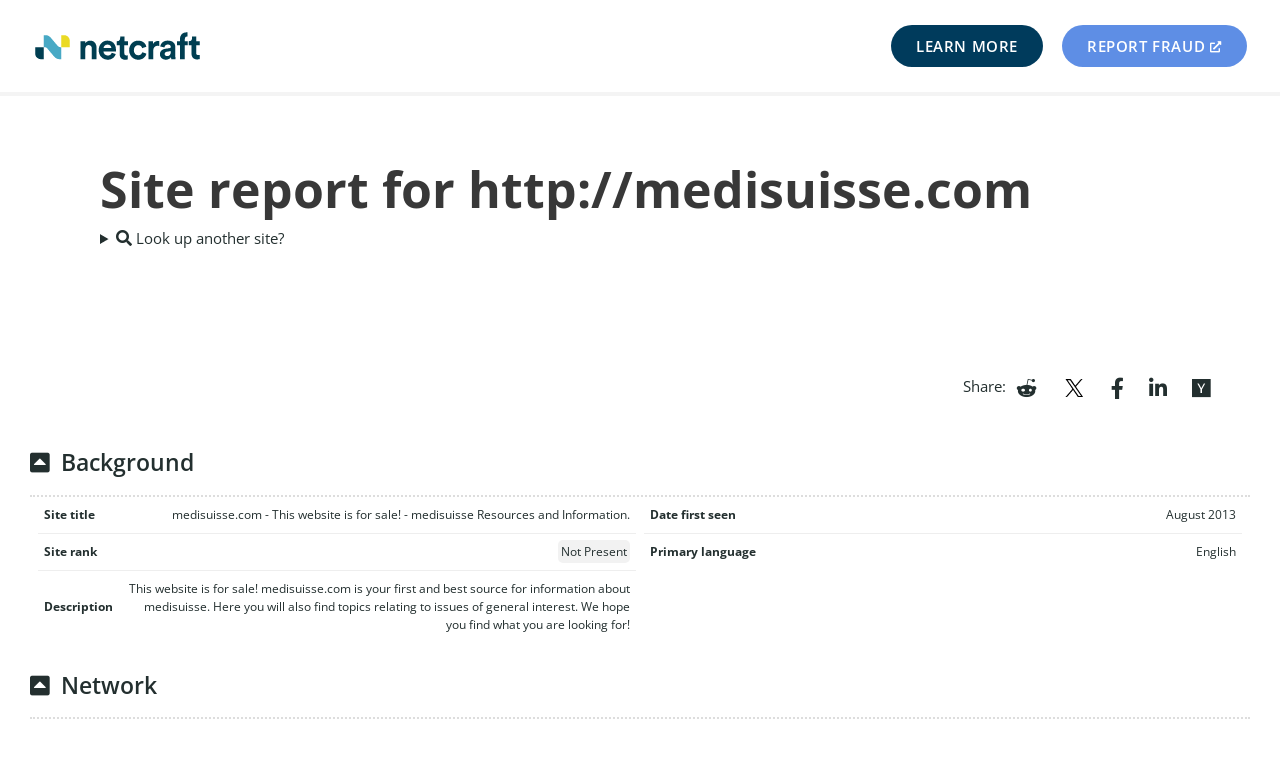

--- FILE ---
content_type: text/css
request_url: https://static.netcraft.com/www-theme/assets/css/style.cfa291d1945ff75276705626af9049b28a31b12bbe07cf89b2a5e11c8241e528.css
body_size: 15928
content:
/*!*
Theme Name: Netcraft-WWW
Theme URI: http://www.netcraft.com
Description: WordPress theme designed to be used for the main Netcraft 'brochure' website, www.netcraft.com.
Version: 1.0
Author: Netcraft Staff
Author URI: http://www.netcraft.com
License:
License URI:
Tags: two-columns, custom-menu, blue, white
*//*!*
 *
 * inuitcss.com -- @inuitcss -- @csswizardry
 *
 *//*! normalize.css v2.0.1 | MIT License | git.io/normalize */article,aside,figcaption,figure,footer,header,hgroup,nav,section{display:block}audio,canvas,video{display:inline-block}audio:not([controls]){display:none;height:0}[hidden]{display:none}html{font-family:sans-serif;-webkit-text-size-adjust:100%;-ms-text-size-adjust:100%}body{margin:0}a:focus{outline:thin dotted}a:active,a:hover{outline:0}h1{font-size:2em}abbr[title]{border-bottom:1px dotted}b,strong{font-weight:bold}dfn{font-style:italic}mark{background:#ff0;color:#000}code,kbd,pre,samp{font-family:monospace,serif;font-size:1em}pre{white-space:pre;white-space:pre-wrap;word-wrap:break-word}q{quotes:"“" "”" "‘" "’"}small{font-size:80%}sub,sup{font-size:75%;line-height:0;position:relative;vertical-align:baseline}sup{top:-0.5em}sub{bottom:-0.25em}img{border:0}svg:not(:root){overflow:hidden}figure{margin:0}fieldset{border:1px solid silver;margin:0 2px;padding:.35em .625em .75em}legend{border:0;padding:0}button,input,select,textarea{font-family:inherit;font-size:100%;margin:0}button,input{line-height:normal}button,html input[type=button],input[type=reset],input[type=submit]{-webkit-appearance:button;cursor:pointer}button[disabled],input[disabled]{cursor:default}input[type=checkbox],input[type=radio]{box-sizing:border-box;padding:0}input[type=search]{-webkit-appearance:textfield;-moz-box-sizing:content-box;-webkit-box-sizing:content-box;box-sizing:content-box}input[type=search]::-webkit-search-cancel-button,input[type=search]::-webkit-search-decoration{-webkit-appearance:none}button::-moz-focus-inner,input::-moz-focus-inner{border:0;padding:0}textarea{overflow:auto;vertical-align:top}table{border-collapse:collapse;border-spacing:0}*,*:before,*:after{-webkit-box-sizing:border-box;-moz-box-sizing:border-box;-ms-box-sizing:border-box;-o-box-sizing:border-box;box-sizing:border-box}h1,h2,h3,h4,h5,h6,p,blockquote,pre,dl,dd,ol,ul,form,fieldset,legend,table,th,td,caption,hr{margin:0;padding:0}abbr[title],dfn[title]{cursor:help}a,u,ins{text-decoration:none}ins{border-bottom:1px solid}img{font-style:italic}.text-input:active,.text-input:focus,textarea:active,textarea:focus{cursor:text;outline:none}.cf{zoom:1}.cf:before,.cf:after{content:" ";display:table}.cf:after{clear:both}h1,h2,h3,h4,h5,h6,hgroup,ul,ol,dl,blockquote,p,address,table,fieldset,figure,pre,.media,.island,.islet{margin-bottom:20px;margin-bottom:1.5384615385rem}.islet h1,.islet h2,.islet h3,.islet h4,.islet h5,.islet h6,.islet hgroup,.islet ul,.islet ol,.islet dl,.islet blockquote,.islet p,.islet address,.islet table,.islet fieldset,.islet figure,.islet pre,.islet .media,.islet .island,.islet .islet{margin-bottom:10px;margin-bottom:.7692307692rem}.landmark{margin-bottom:40px;margin-bottom:3.0769230769rem}hr{margin-bottom:18px;margin-bottom:1.3846153846rem}ul,ol,dd{margin-left:40px;margin-left:3.0769230769rem}html{font:0.8125em/1.5384615385 serif;overflow-y:scroll;min-height:100%}h1,.alpha{font-size:30px;font-size:2.3076923077rem;line-height:1.3333333333}h2,.beta{font-size:22px;font-size:1.6923076923rem;line-height:1.8181818182}h3,.gamma{font-size:16px;font-size:1.2307692308rem;line-height:1.25}h4,.delta{font-size:14px;font-size:1.0769230769rem;line-height:1.4285714286}h5,.epsilon{font-size:12px;font-size:.9230769231rem;line-height:1.6666666667}h6,.zeta{font-size:11px;font-size:.8461538462rem;line-height:1.8181818182}hgroup .hN{margin-bottom:0}.giga{font-size:96px;font-size:7.3846153846rem;line-height:1.0416666667}.mega{font-size:72px;font-size:5.5384615385rem;line-height:1.1111111111}.kilo{font-size:48px;font-size:3.6923076923rem;line-height:1.25}a:hover,a:active,a:focus{text-decoration:underline}.current>a{cursor:text;text-decoration:underline}img{max-width:100%;height:auto}.img--right{float:right;margin-bottom:20px;margin-left:20px}.img--left{float:left;margin-right:20px;margin-bottom:20px}.img--center{display:block;margin-right:auto;margin-bottom:20px;margin-left:auto}.img--short{height:100px}.img--medium{height:200px}.img--tall{height:300px}table{width:100%}th,td{padding:5px;text-align:left}@media screen and (min-width: 480px){th,td{padding:10px}}[colspan]{text-align:center}[colspan="1"]{text-align:left}[rowspan]{vertical-align:middle}[rowspan="1"]{vertical-align:top}.numerical{text-align:right}.t5{width:5%}.t10{width:10%}.t12{width:12.5%}.t15{width:15%}.t20{width:20%}.t25{width:25%}.t30{width:30%}.t33{width:33.333%}.t35{width:35%}.t37{width:37.5%}.t40{width:40%}.t45{width:45%}.t50{width:50%}.t55{width:55%}.t60{width:60%}.t62{width:62.5%}.t65{width:65%}.t66{width:66.666%}.t70{width:70%}.t75{width:75%}.t80{width:80%}.t85{width:85%}.t87{width:87.5%}.t90{width:90%}.t95{width:95%}.table--bordered th,.table--bordered td{border:1px solid #ccc}.table--bordered th:empty,.table--bordered td:empty{border:none}.table--bordered thead tr:last-child th{border-bottom-width:2px}.table--bordered tbody tr th:last-of-type{border-right-width:2px}.table--striped tbody tr:nth-of-type(odd){background-color:#ffc}.table--data{font:12px/1.5 sans-serif}html{font-size:15px}.center{text-align:center !important}.left{text-align:left !important}.right{text-align:right !important}.justify{text-align:justify !important}.heading--light{font-family:"Open Sans",sans-serif;font-weight:400}.heading--bold{font-family:"Open Sans",sans-serif;font-weight:600}.heading--heavy{font-family:"Open Sans",sans-serif;font-weight:800}.body--light{font-family:"Open Sans",sans-serif;font-weight:400}.body--bold{font-family:"Open Sans",sans-serif;font-weight:700}.links a,.links a:visited,.links a:active{color:#36c !important;font-weight:bold;text-decoration:none}.links a:hover,.links a:visited:hover,.links a:active:hover{text-decoration:underline}.link-image:hover{text-decoration:none !important}@font-face{font-display:swap;font-family:"Montserrat";font-style:normal;font-weight:400;src:local("Montserrat"),url("https://static.netcraft.com/fonts/montserrat/montserrat-v18-latin-ext_latin-regular.woff2") format("woff2"),url("https://static.netcraft.com/fonts/montserrat/montserrat-v18-latin-ext_latin-regular.woff") format("woff"),url("https://static.netcraft.com/fonts/montserrat/montserrat-v18-latin-ext_latin-regular.ttf") format("truetype");unicode-range:U+0000-00FF,U+0131,U+0152-0153,U+02BB-02BC,U+02C6,U+02DA,U+02DC,U+0304,U+0308,U+0329,U+2000-206F,U+2074,U+20AC,U+2122,U+2191,U+2193,U+2212,U+2215,U+FEFF,U+FFFD}@font-face{font-display:swap;font-family:"Montserrat";font-style:normal;font-weight:600;src:local("Montserrat") url("https://static.netcraft.com/fonts/montserrat/montserrat-v18-latin-ext_latin-600.woff2") format("woff2"),url("https://static.netcraft.com/fonts/montserrat/montserrat-v18-latin-ext_latin-600.woff") format("woff"),url("https://static.netcraft.com/fonts/montserrat/montserrat-v18-latin-ext_latin-600.ttf") format("truetype");unicode-range:U+0000-00FF,U+0131,U+0152-0153,U+02BB-02BC,U+02C6,U+02DA,U+02DC,U+0304,U+0308,U+0329,U+2000-206F,U+2074,U+20AC,U+2122,U+2191,U+2193,U+2212,U+2215,U+FEFF,U+FFFD}@font-face{font-display:swap;font-family:"Montserrat";font-style:normal;font-weight:800;src:local("Montserrat") url("https://static.netcraft.com/fonts/montserrat/montserrat-v18-latin-ext_latin-800.woff2") format("woff2"),url("https://static.netcraft.com/fonts/montserrat/montserrat-v18-latin-ext_latin-800.woff") format("woff"),url("https://static.netcraft.com/fonts/montserrat/montserrat-v18-latin-ext_latin-800.ttf") format("truetype");unicode-range:U+0000-00FF,U+0131,U+0152-0153,U+02BB-02BC,U+02C6,U+02DA,U+02DC,U+0304,U+0308,U+0329,U+2000-206F,U+2074,U+20AC,U+2122,U+2191,U+2193,U+2212,U+2215,U+FEFF,U+FFFD}@font-face{font-display:swap;font-family:"Open Sans";font-stretch:100%;font-style:normal;font-weight:400;src:local("Open Sans"),url("https://static.netcraft.com/fonts/open-sans/open-sans-v27-latin-ext_latin-regular.woff2") format("woff2"),url("https://static.netcraft.com/fonts/open-sans/open-sans-v27-latin-ext_latin-regular.woff") format("woff"),url("https://static.netcraft.com/fonts/open-sans/open-sans-v27-latin-ext_latin-regular.ttf") format("truetype");unicode-range:U+0000-00FF,U+0131,U+0152-0153,U+02BB-02BC,U+02C6,U+02DA,U+02DC,U+0304,U+0308,U+0329,U+2000-206F,U+2074,U+20AC,U+2122,U+2191,U+2193,U+2212,U+2215,U+FEFF,U+FFFD}@font-face{font-display:swap;font-family:"Open Sans";font-stretch:100%;font-style:normal;font-weight:600;src:local("Open Sans"),url("https://static.netcraft.com/fonts/open-sans/open-sans-v27-latin-ext_latin-600.woff2") format("woff2"),url("https://static.netcraft.com/fonts/open-sans/open-sans-v27-latin-ext_latin-600.woff") format("woff"),url("https://static.netcraft.com/fonts/open-sans/open-sans-v27-latin-ext_latin-600.ttf") format("truetype");unicode-range:U+0000-00FF,U+0131,U+0152-0153,U+02BB-02BC,U+02C6,U+02DA,U+02DC,U+0304,U+0308,U+0329,U+2000-206F,U+2074,U+20AC,U+2122,U+2191,U+2193,U+2212,U+2215,U+FEFF,U+FFFD}@font-face{font-display:swap;font-family:"Open Sans";font-stretch:100%;font-style:normal;font-weight:700;src:local("Open Sans"),url("https://static.netcraft.com/fonts/open-sans/open-sans-v27-latin-ext_latin-700.woff2") format("woff2"),url("https://static.netcraft.com/fonts/open-sans/open-sans-v27-latin-ext_latin-700.woff") format("woff"),url("https://static.netcraft.com/fonts/open-sans/open-sans-v27-latin-ext_latin-700.ttf") format("truetype");unicode-range:U+0000-00FF,U+0131,U+0152-0153,U+02BB-02BC,U+02C6,U+02DA,U+02DC,U+0304,U+0308,U+0329,U+2000-206F,U+2074,U+20AC,U+2122,U+2191,U+2193,U+2212,U+2215,U+FEFF,U+FFFD}@font-face{font-display:swap;font-family:"Source Code Pro";font-style:normal;font-weight:400;src:local("Source Code Pro"),url("https://static.netcraft.com/fonts/source-code-pro/source-code-pro-v18-latin-regular.woff2") format("woff2"),url("https://static.netcraft.com/fonts/source-code-pro/source-code-pro-v18-latin-regular.woff") format("woff"),url("https://static.netcraft.com/fonts/source-code-pro/source-code-pro-v18-latin-regular.ttf") format("truetype");unicode-range:U+0020-007E,U+00A0-00FF,U+0131,U+0152-0153,U+02BB-02BC,U+02C6,U+02DA,U+02DC,U+2013-2014,U+2018-201A,U+201C-201E,U+2022,U+2026,U+2032-2033,U+2039-203A,U+2044,U+2074,U+20AC,U+2122,U+2191,U+2193,U+2212,U+2215,U+FEFF}html,body{min-height:100%;scroll-behavior:smooth}@media print{html,body{background-color:transparent}}.wrapper{min-height:100vh;margin:0 auto -200px}.push{height:200px}footer,.footer-wrapper{min-height:200px}body{color:#232f2f;font-family:"Open Sans",sans-serif}.container,.banner__container,.banner__container--news,.banner__container--carousel,.banner__container--grid-6,.banner__container--grid-4,.banner__container--grid-3,.banner__container--grid-2,.banner__container--flex,.banner__container--flex-gap,.customer-description__container,.hero__container--img--left,.hero__container--img,.hero__container,.banner__container--narrow,.banner__container--text,.features-hero__container,.features-hero__container--single,.menu__container,.page-footer__container,.page-header__container{max-width:1080px;width:100%;margin:0 auto;padding:0 2%}iframe{border:none;width:100%}a[target=_blank]::after{font-family:"Font Awesome 5 Free";font-weight:900;content:"";margin-left:5px;font-size:.75em;line-height:1em;position:relative;top:-0.125em}a.no-external-link-background::after{content:none !important;margin-left:0 !important}code{word-wrap:break-word}a:active{text-decoration:unset}summary{user-select:none}summary:hover{cursor:pointer}details[open]>summary~*{animation:fade .25s ease}@keyframes fade{0%{opacity:0;margin-top:-10px}100%{opacity:1}}[disabled=""],[disabled=disabled]{pointer-events:none}.fa,.fas{font-size:0}.fa::before,.fas::before{font-size:12px;font-size:initial}#css_anchor{display:none}.toc{margin-bottom:10px;border-bottom:1px solid #eee}.toc summary{padding-bottom:20px;font-weight:bold}.toc ul{margin-bottom:0;padding-bottom:0;margin-top:4px}.toc ul:first-child{padding-bottom:20px;margin-top:0}.toc li{margin-bottom:4px}.btn{background:#4b679f;color:#fff}.btn:hover{border-bottom:none}.btn-info,.wssGraphButton,.contact-form__submit,.banner__button{background:#323e3e;border:none;border-radius:3px;color:#fff !important;display:inline-block;font-family:Montserrat,sans-serif;font-size:1.125em;font-weight:600;text-align:inherit;padding:.4em .9em;font-size:15px;font-weight:600;text-transform:uppercase;letter-spacing:.04em;padding:15px 40px;border-radius:200px;transition:background-color .4s ease}.btn-info:hover,.wssGraphButton:hover,.contact-form__submit:hover,.banner__button:hover{background-color:#3b4747;text-decoration:none !important}.btn-info:disabled,.wssGraphButton:disabled,.contact-form__submit:disabled,.banner__button:disabled{background-color:#666}.single-form,.single-form--half{display:flex;min-width:40%;font-size:1.125em;margin-bottom:1em;margin-top:1em}.single-form--half{max-width:500px;width:90%;margin:0 auto}.single-form--solid .single-form__input{border-color:#fff;border-radius:3px 0 0 3px}.single-form--solid .single-form__submit{border-radius:0 3px 3px 0}.single-form--solid .single-form__input,.single-form--solid .single-form__submit{background:#fff}.single-form__input{font-family:"Open Sans",sans-serif;font-weight:400;font-size:1.125em;border-color:#000;border-style:solid;border-width:0 0 2px 0;padding:.5em;background-color:unset;width:100%;overflow:hidden;text-overflow:ellipsis}.single-form__input::placeholder{overflow:hidden;text-overflow:ellipsis}.single-form__submit{font-family:"Open Sans",sans-serif;font-weight:400;font-size:1.125em;border-color:#000;border-style:solid;border-width:0 0 2px 0;padding:.5em;background-color:unset;border:none}.single-form__submit::placeholder{overflow:hidden;text-overflow:ellipsis}.table--sortable [data-sortable] .dataTable-sorter{cursor:pointer}.table--sortable [data-sortable] .dataTable-sorter::after{content:"";font-family:"Font Awesome 5 Free";font-style:normal;font-variant:normal;font-weight:900;line-height:1;margin-left:.25em;text-rendering:auto}.table--sortable .asc[data-sortable] .dataTable-sorter::after{content:"" !important}.table--sortable .desc[data-sortable] .dataTable-sorter::after{content:"" !important}.page-header{background:#fff;position:sticky;top:0;left:0;z-index:1000;min-height:96px}@media print{.page-header{box-shadow:none;position:relative}}.page-header__container{display:flex;flex-direction:row;justify-content:space-between;align-items:center;max-width:1300px;border-bottom:4px solid #f4f4f4;min-height:96px}.page-header__logo{padding:.6em}.page-header__logo-link{display:flex;flex-direction:row;align-items:center;transition:color .4s ease}.page-header__logo-link,.page-header__logo-link:visited,.page-header__logo-link:active{color:#232f2f}.page-header__logo-link:hover{color:#5e6b6b;text-decoration:none}.page-header__title{font-family:"Open Sans",sans-serif;font-size:1.5em;font-weight:400;text-align:center;font-weight:600;margin:0 .25em}@media(max-width: 500px){.page-header__title{font-size:1.25em}}@media(max-width: 650px){.page-header__logo-img{margin:0 auto}}.anchor{position:relative;top:-96px;visibility:hidden;display:block}.content-separator{height:.5rem}.page-footer{color:#fff;background-color:#141414}.page-footer__tag-line{width:100%;text-align:center}.page-footer__container{padding:20px 20px;color:#fff;font-size:12px;text-align:center}.page-footer__container a{color:#fff !important}@media(max-width: 530px){.page-footer__container{padding:20px 8px}}@media(max-width: 1059px){.page-footer__container>.column{text-align:center}}@media(min-width: 810px)and (max-width: 1059px){.page-footer__container>.column:last-child{grid-column:span 3}}.page-footer img{width:200px;display:block;margin:20px auto 40px auto}.social-links{text-align:center;margin-top:20px;font-size:1.2em;font-weight:bold}.social-links__list,.social-links__list--inline{margin:0;list-style:none;font-size:1.4em}.social-links__list--inline{display:inline}.social-links__item{display:inline-block;margin:0 10px}.social-links__item>a{color:inherit}.social-links__item>a::after{content:none !important;margin-left:0 !important}.social-links__item>a:hover{color:#555}#consent-form{display:none;height:100%;left:0;position:fixed;top:0;transition:opacity 1s;opacity:0;width:100%;z-index:9999;overflow:hidden}#consent-form .background{background-color:#000;height:100%;opacity:.5;position:fixed;width:100%;z-index:0}#consent-form .form{background-color:#cfcfcf;border-radius:5px;margin:auto;padding:2em 3em;z-index:9999}#consent-form .buttons{display:flex;justify-content:right;width:100%}#consent-form button{margin:.5em}#consent-form>p{margin-bottom:0}#consent-form>p a,#consent-form>p a:visited,#consent-form>p a:active{color:inherit;font-weight:bold;text-decoration:none}#consent-form>p a:hover,#consent-form>p a:visited:hover,#consent-form>p a:active:hover{text-decoration:underline}#consent-form[data-active=true]{display:flex;opacity:1}@media print{#consent-form[data-active=true]{display:none}}.attribution{font-size:.75em;margin-bottom:0;color:#444}.column{display:inline-block}.column__title{font-family:"Open Sans",sans-serif;font-weight:600;font-size:1em;margin:1em 0;display:inline-block}.column__title[href]::after{content:"»";margin-left:.5em}.column__list--flush{list-style:none;margin-left:0;padding-left:0}.column__item{padding:.4em .2em .4em 1.2em}@media(max-width: 1059px){.column__item{padding:.4em .2em}}.column__image{display:block;max-height:80px}@media print{.menu{display:none}}.menu__submenu{transition:max-height .3s ease}.menu__submenu--depth-1{max-height:0;overflow:hidden}.menu__submenu--depth-0>.menu__item,.menu__submenu--depth-0>.menu__item--expanded,.menu__submenu--depth-0>.menu__item--mobile-only{display:inline-block;padding:0 .5em}.menu__submenu,.menu__root{list-style:none;margin:0}.menu__container{max-width:1300px;padding:0 1em;margin:0 auto}.menu ul.menu__container{list-style:none}.menu__link,.menu__link--regular,.menu__link--title,.menu__link--toggle,.menu__link--button{font-family:"Open Sans",sans-serif;font-weight:400;color:inherit;font-size:inherit;padding:.25em .3em;line-height:28px;transition:color .3s ease;width:100%;display:inline-block}.menu__link--title:hover{text-decoration:none}.menu__link--title:hover[href]>.menu__title{text-decoration:underline}.menu__link--regular[href]::after,.menu__link--title[href]>.menu__title::after{content:"»";margin-left:.5em}.menu__link--toggle{cursor:pointer}.menu__link--regular{padding:.25em 1em}.menu__link--button:hover{text-decoration:none}.menu__link--button.btn-info,.menu__link--button.wssGraphButton,.menu__link--button.contact-form__submit,.menu__link--button.banner__button{padding:7px 25px;font-weight:600;font-size:15px;text-transform:uppercase;letter-spacing:.04em;transition:background-color .4s ease}.menu__active.menu__link--regular{background-color:#eee}.menu__title{font-family:"Open Sans",sans-serif;font-weight:600;font-size:1em;margin:1em 0;display:inline-block}.menu__title--large{font-family:"Open Sans",sans-serif;font-weight:600;margin-bottom:.25em}.menu__title--new{position:relative;padding-right:2.5rem}.menu__title--new:after{content:"NEW";background-color:#fc5036;color:#fff;font-weight:bold;font-size:.7rem;display:block;padding:.05rem .4rem;position:absolute;top:-0.6rem;right:0;border-radius:.8rem}.menu__post{line-height:1.5384615385}@media(min-width: 1075px){.menu__submenu--depth-1{max-height:0;overflow:hidden;position:fixed;top:96px;left:0;background:#f5f5f5;width:100%}.menu__submenu--depth-1>.menu__container{margin:1.5em auto;padding:0 3em}.menu__submenu--depth-1>.menu__container:not(.menu__header){display:grid;grid-template-columns:repeat(auto-fit, minmax(350px, 1fr));grid-gap:.5em}}@media(min-width: 1075px)and (min-width: 1175px){.menu__submenu--depth-1>.menu__container:not(.menu__header)>.menu__item:nth-of-type(1):nth-last-of-type(2),.menu__submenu--depth-1>.menu__container:not(.menu__header)>.menu__item--expanded:nth-of-type(1):nth-last-of-type(2),.menu__submenu--depth-1>.menu__container:not(.menu__header)>.menu__item--mobile-only:nth-of-type(1):nth-last-of-type(2){grid-column:span 2}.menu__submenu--depth-1>.menu__container:not(.menu__header)>.menu__item:nth-of-type(1):nth-last-of-type(2)>.menu__submenu,.menu__submenu--depth-1>.menu__container:not(.menu__header)>.menu__item--expanded:nth-of-type(1):nth-last-of-type(2)>.menu__submenu,.menu__submenu--depth-1>.menu__container:not(.menu__header)>.menu__item--mobile-only:nth-of-type(1):nth-last-of-type(2)>.menu__submenu{columns:2}.menu__submenu--depth-1>.menu__container:not(.menu__header)>.menu__item:nth-of-type(1):nth-last-of-type(2)>.menu__submenu .menu__item,.menu__submenu--depth-1>.menu__container:not(.menu__header)>.menu__item--expanded:nth-of-type(1):nth-last-of-type(2)>.menu__submenu .menu__item,.menu__submenu--depth-1>.menu__container:not(.menu__header)>.menu__item--mobile-only:nth-of-type(1):nth-last-of-type(2)>.menu__submenu .menu__item,.menu__submenu--depth-1>.menu__container:not(.menu__header)>.menu__item:nth-of-type(1):nth-last-of-type(2)>.menu__submenu .menu__item--expanded,.menu__submenu--depth-1>.menu__container:not(.menu__header)>.menu__item--expanded:nth-of-type(1):nth-last-of-type(2)>.menu__submenu .menu__item--expanded,.menu__submenu--depth-1>.menu__container:not(.menu__header)>.menu__item--mobile-only:nth-of-type(1):nth-last-of-type(2)>.menu__submenu .menu__item--expanded,.menu__submenu--depth-1>.menu__container:not(.menu__header)>.menu__item:nth-of-type(1):nth-last-of-type(2)>.menu__submenu .menu__item--mobile-only,.menu__submenu--depth-1>.menu__container:not(.menu__header)>.menu__item--expanded:nth-of-type(1):nth-last-of-type(2)>.menu__submenu .menu__item--mobile-only,.menu__submenu--depth-1>.menu__container:not(.menu__header)>.menu__item--mobile-only:nth-of-type(1):nth-last-of-type(2)>.menu__submenu .menu__item--mobile-only{-webkit-column-break-inside:avoid;page-break-inside:avoid;break-inside:avoid}}@media(min-width: 1075px){.menu__item:hover>.menu__submenu--depth-1,.menu__item--expanded:hover>.menu__submenu--depth-1,.menu__item--mobile-only:hover>.menu__submenu--depth-1{max-height:calc(100vh - 96px);transition:overflow-y .3s .4s;overflow-y:auto}.menu__item:hover>.menu__submenu--depth-1--no-scroll,.menu__item--expanded:hover>.menu__submenu--depth-1--no-scroll,.menu__item--mobile-only:hover>.menu__submenu--depth-1--no-scroll{overflow:visible}}@media(min-width: 1075px){.menu__link--toggle,.menu__item--mobile-only{display:none}}@media(min-width: 1075px){.menu__submenu--depth-0>.menu__item>.menu__link--title,.menu__submenu--depth-0>.menu__item--expanded>.menu__link--title,.menu__submenu--depth-0>.menu__item--mobile-only>.menu__link--title{display:none}.menu__submenu--depth-0>.menu__item>.menu__link--toggle,.menu__submenu--depth-0>.menu__item--expanded>.menu__link--toggle,.menu__submenu--depth-0>.menu__item--mobile-only>.menu__link--toggle{display:inline-block}.menu__submenu--depth-0>.menu__item>.menu__link--toggle::after,.menu__submenu--depth-0>.menu__item--expanded>.menu__link--toggle::after,.menu__submenu--depth-0>.menu__item--mobile-only>.menu__link--toggle::after{font-family:"Font Awesome 5 Free";content:"";font-weight:900}.menu__submenu--depth-0>.menu__item>.menu__link--button,.menu__submenu--depth-0>.menu__item--expanded>.menu__link--button,.menu__submenu--depth-0>.menu__item--mobile-only>.menu__link--button,.menu__submenu--depth-0>.menu__item>.menu__link--toggle,.menu__submenu--depth-0>.menu__item--expanded>.menu__link--toggle,.menu__submenu--depth-0>.menu__item--mobile-only>.menu__link--toggle{transition:color .4s ease}.menu__submenu--depth-0>.menu__item>.menu__link--button:hover,.menu__submenu--depth-0>.menu__item--expanded>.menu__link--button:hover,.menu__submenu--depth-0>.menu__item--mobile-only>.menu__link--button:hover,.menu__submenu--depth-0>.menu__item>.menu__link--toggle:hover,.menu__submenu--depth-0>.menu__item--expanded>.menu__link--toggle:hover,.menu__submenu--depth-0>.menu__item--mobile-only>.menu__link--toggle:hover{text-decoration:none;color:#5e6b6b}.menu__submenu--depth-0>.menu__item>.menu__link--button>.menu__title,.menu__submenu--depth-0>.menu__item--expanded>.menu__link--button>.menu__title,.menu__submenu--depth-0>.menu__item--mobile-only>.menu__link--button>.menu__title,.menu__submenu--depth-0>.menu__item>.menu__link--toggle>.menu__title,.menu__submenu--depth-0>.menu__item--expanded>.menu__link--toggle>.menu__title,.menu__submenu--depth-0>.menu__item--mobile-only>.menu__link--toggle>.menu__title{font-family:"Open Sans",sans-serif;font-weight:400}.menu__submenu--depth-0>.menu__item>.menu__link--button .menu__active,.menu__submenu--depth-0>.menu__item--expanded>.menu__link--button .menu__active,.menu__submenu--depth-0>.menu__item--mobile-only>.menu__link--button .menu__active,.menu__submenu--depth-0>.menu__item>.menu__link--toggle .menu__active,.menu__submenu--depth-0>.menu__item--expanded>.menu__link--toggle .menu__active,.menu__submenu--depth-0>.menu__item--mobile-only>.menu__link--toggle .menu__active{font-family:"Open Sans",sans-serif;font-weight:700;color:#4b679f}}@media(min-width: 1075px){.menu__link--title{padding:1em}.menu__link--title.menu__active{background-color:#eee}}@media(min-width: 1075px){.menu__link--title[href]:hover,.menu__link--regular[href]:hover{background-color:#eee}}@media(min-width: 1075px){.menu__item--expanded>.menu__submenu>.menu__container{display:flex;justify-content:center}}@media(min-width: 1075px){.menu__container{padding:0}}@media(max-width: 1074px){.menu__submenu--depth-0{max-height:0;overflow:hidden;position:fixed;top:96px;right:0;background:#f5f5f5;padding:0 1em;display:flex;flex-direction:column}}@media(max-width: 1074px)and (min-width: 400px){.menu__submenu--depth-0{width:60%;min-width:400px}}@media(max-width: 1074px)and (max-width: 399px){.menu__submenu--depth-0{width:100%}}@media(max-width: 1074px){.menu__root>.menu__item,.menu__root>.menu__item--expanded,.menu__root>.menu__item--mobile-only{display:inline-block;padding:0 .5em}}@media(max-width: 1074px){.menu__submenu{max-height:0;overflow:hidden}.menu__submenu .menu__toggler~.menu__link--toggle::before{font-weight:900;content:"";font-family:"Font Awesome 5 Free";margin-right:.5em}.menu__submenu .menu__toggler:checked~.menu__link--toggle::before{content:""}.menu__submenu--depth-0{height:calc(100vh - 96px)}}@media(max-width: 1074px){.menu__toggler:checked~.menu__submenu{max-height:5000px}.menu__toggler:checked~.menu__submenu--depth-0{overflow-y:auto;box-shadow:0px 3px 3px gray}.menu__toggler:checked~.menu__submenu--depth-0 .menu__submenu--depth-1--no-scroll{overflow:visible}}@media(max-width: 1074px){.menu__link--title,.menu__pre,.menu__post,.menu__header{display:none}}@media(max-width: 1074px){.menu__title{margin:.5em 0}.menu__title.menu__active{font-weight:700}}@media(max-width: 1074px){.menu__link--button{font-family:"Open Sans",sans-serif;font-weight:600}.menu__link--button::before{font-weight:900;content:"";font-family:"Font Awesome 5 Free";margin-right:.5em}}@media(max-width: 1074px){.menu__item--expanded{order:-1}.menu__item--expanded .menu__submenu{max-height:5000px}.menu__item--expanded .menu__link--toggle{display:none}}@media(max-width: 1074px){.menu__separator{display:none}}@media(max-height: 850px){.menu__pre{display:none}}@media(max-height: 700px){.menu__post{display:none}}@media(max-width: 650px){.features-hero{padding:0 .5em !important}}.features-hero__container{max-width:1300px;display:grid;grid-template-areas:"fleft   img   fright" "header header header";grid-template-columns:1fr 2fr 1fr}.features-hero__container--single{display:flex;flex-direction:column;justify-content:space-around;padding:1em;align-items:center}.features-hero__container--single .features-hero__feature{margin:0}@media(max-width: 1100px){.features-hero__container{grid-template-columns:0 auto 0}}.features-hero__features,.features-hero__features--right,.features-hero__features--left{display:flex;flex-direction:column;justify-content:space-around;padding:1em}.features-hero__features--left{grid-area:fleft;align-items:flex-start;text-align:left}.features-hero__features--right{grid-area:fright;align-items:flex-end;text-align:right}@media(max-width: 1100px){.features-hero__features,.features-hero__features--right,.features-hero__features--left{display:none}}.features-hero__image{grid-area:img;text-align:center;align-self:center}.features-hero__image>img{max-height:450px;width:auto}@media(max-width: 1100px){.features-hero__image>img{max-height:50vh}}.features-hero__header{grid-area:header;text-align:center;align-self:flex-end}.features-hero__title{font-family:"Open Sans",sans-serif;font-size:2.25em;font-weight:700;text-align:center;font-family:"Open Sans",sans-serif;font-weight:400}@media(max-width: 1100px){.features-hero__title{font-size:1.75em}}.features-hero__link,.features-hero__link:active,.features-hero__link:visited,.features-hero__link:hover{font-size:2.5em;color:#fff;margin:0 .25em;text-decoration:none !important}.features-hero__item{display:flex;align-items:center;justify-content:space-between}.features-hero__feature{font-family:"Open Sans",sans-serif;font-weight:inherit;font-size:1.25em;margin:1.5em 0;flex:100%}.features-hero__feature-icon{width:60px;filter:invert(1);margin:0 1em}@media(max-width: 650px){.features-hero__feature{font-size:1.125em}}.platform-badges{padding-bottom:1em}.platform-badges h4{display:inline;vertical-align:middle}.platform-badges a{vertical-align:middle}.platform-badges a,.platform-badges a:active,.platform-badges a:visited,.platform-badges a:hover{font-size:2.5em;color:inherit;margin:0 .25em;text-decoration:none !important}.platform-badges button{cursor:unset;font-size:1em}.store-badges a{display:inline-block}.store-badges a,.store-badges a:active,.store-badges a:visited,.store-badges a:hover{font-size:2.5em;color:#232f2f;margin:0 .25em;text-decoration:none !important}.app-badges{padding-bottom:1em;line-height:4}.app-badges i,.app-badges i:active,.app-badges i:visited,.app-badges i:hover{font-size:2.5em;color:#232f2f;margin:0 .25em;text-decoration:none !important}.banner,.customer-description,.hero,.hero--x-large,.hero--large,.features-hero{width:100%;padding:2em 2em;display:inline-block}@media print{.banner,.customer-description,.hero,.hero--x-large,.hero--large,.features-hero{display:block;overflow-y:visible}}.banner__container,.banner__container--news,.banner__container--carousel,.banner__container--grid-6,.banner__container--grid-4,.banner__container--grid-3,.banner__container--grid-2,.banner__container--flex,.banner__container--flex-gap,.customer-description__container,.hero__container--img--left,.hero__container--img,.hero__container,.banner__container--narrow,.banner__container--text,.features-hero__container,.features-hero__container--single{padding:0;margin:2em auto}.banner__container--text{max-width:1000px;text-align:justify}.banner__container--narrow{max-width:1000px}.banner__container--flex-gap,.customer-description__container,.hero__container--img--left,.hero__container--img,.hero__container{display:flex;justify-content:space-between;align-items:center}.banner__container--flex{display:flex;justify-content:center;flex-wrap:wrap;align-items:flex-start}.banner__container--flex>*{margin:.75em}.banner__container--grid-2{display:grid;grid-template-columns:repeat(auto-fill, minmax(495px, min-content));grid-gap:20px;justify-content:center}.banner__container--grid-3{display:grid;grid-template-columns:repeat(auto-fit, minmax(340px, 1fr));grid-gap:10px}.banner__container--grid-4{display:grid;grid-template-columns:repeat(auto-fill, minmax(230px, 1fr));grid-gap:20px}.banner__container--grid-6{display:grid;grid-template-columns:repeat(auto-fill, minmax(170px, 1fr));grid-gap:10px}.banner__container--carousel{display:flex;justify-content:center;align-items:center;margin:0 auto}.grid-fill--1{grid-column:span 1}.grid-fill--2{grid-column:span 2}.grid-fill--3{grid-column:span 3}@media(max-width: 1079px){.grid-fill--1,.grid-fill--2,.grid-fill--3{grid-column:unset}}@media(max-width: 650px){.banner__container--grid-2{grid-template-columns:1fr;grid-auto-rows:inherit}}@media(max-width: 1079px){.banner__container--grid-3{grid-template-columns:1fr}}.banner__title,.banner__title--nested,.banner__title--crop{font-family:"Open Sans",sans-serif;font-weight:800}@media(min-width: 651px){.banner__title--crop{width:60%;margin-left:auto;margin-right:auto}}.banner__title--nested{text-align:center}.banner__title strong,.banner__title--crop strong,.banner__title--nested strong{text-transform:uppercase}.banner__subtitle{font-family:"Open Sans",sans-serif;font-size:1.5em;font-weight:400;text-align:center;font-family:"Open Sans",sans-serif;font-weight:400;line-height:1.4}.banner__subtitle a,.banner__subtitle a:visited,.banner__subtitle a:active{color:inherit;font-weight:bold;text-decoration:none}.banner__subtitle a:hover,.banner__subtitle a:visited:hover,.banner__subtitle a:active:hover{text-decoration:underline}.banner__container--text h1{font-family:"Open Sans",sans-serif;font-size:2.25em;font-weight:700;text-align:center;font-family:"Open Sans",sans-serif;font-weight:600}.banner__container--text h2{font-family:"Open Sans",sans-serif;font-size:1.5em;font-weight:400;text-align:center;font-family:"Open Sans",sans-serif;font-weight:600;margin-top:1em}.banner__container--text h3{font-family:"Open Sans",sans-serif;font-size:1.25em;font-weight:700;text-align:center}.banner__container--text h1[id]:not([id=""]),.banner__container--text h2[id]:not([id=""]),.banner__container--text h3[id]:not([id=""]){padding-top:106px;margin-top:-106px}.banner__container--text h1:not(.banner__title):not(.banner__title--crop):not(.banner__title--nested),.banner__container--text h2:not(.banner__title):not(.banner__title--crop):not(.banner__title--nested),.banner__container--text h3:not(.banner__title):not(.banner__title--crop):not(.banner__title--nested){text-align:left}.banner__container--text a,.banner__container--text a:visited,.banner__container--text a:active{color:#36c;font-weight:bold;text-decoration:none}.banner__container--text a:hover,.banner__container--text a:visited:hover,.banner__container--text a:active:hover{text-decoration:underline}.banner__container--text hr{border:none;border-top:solid 1px #eee}.banner__container--text table{margin:2em 0;font-size:.8em}@media(max-width: 700px){.banner__container--text table{display:block;overflow-x:auto}}.banner__container--text table thead>tr,.banner__container--text table tr:not(:last-of-type){border-bottom:1px solid #eee}.banner__container--text table tfoot>tr{border-top:1px solid #eee}.banner__container--text table thead th{vertical-align:bottom}.banner__container--text table thead th a,.banner__container--text table thead th a:visited,.banner__container--text table thead th a:active{color:#232f2f;font-weight:bold;text-decoration:none}.banner__container--text table thead th a:hover,.banner__container--text table thead th a:visited:hover,.banner__container--text table thead th a:active:hover{text-decoration:underline}.banner__container--text table th,.banner__container--text table td{padding:1em .5em}.banner__container--text figure{text-align:center;margin:2em 0}.banner__container--text figure>img{display:block;max-width:80%;height:auto;margin:1em auto .5em auto;border:1px solid #d3d3d3;border-radius:3px}.banner__container--text figure.noborder>img,.banner__container--text figure.noborder>figure{border:none}.banner__container--text figure figcaption{font-style:italic}.banner__container--text figure>figure{border:1px solid #d3d3d3;border-radius:3px;margin:.5em}.banner__container--text figure.inline{display:flex;justify-content:space-around;flex-wrap:wrap}.banner__container--text figure.inline>figcaption{flex:100%}@media(min-width: 650px){.banner__container--text figure.inline>figure,.banner__container--text figure.inline img{flex:40% 1 1;padding:0 .5em}}.banner__container--text code,.banner__container--text kbd,.banner__container--text pre,.banner__container--text samp{font-family:"Source Code Pro",monospace}.banner__container--text pre{background:#f2f2f2;padding:.5em;border-radius:3px}.banner__container--text .wp-caption{width:auto !important;text-align:center;font-style:italic;margin:1em}.banner__container--text .wp-caption img{display:block;max-width:80%;height:auto;margin:1em auto .5em auto;border:1px solid #d3d3d3;border-radius:3px}.banner__container--text img.size-full{display:block;max-width:80%;height:auto;margin:1em auto .5em auto;border:1px solid #d3d3d3;border-radius:3px}.banner__container--text img[align=middle]{display:block;max-width:80%;height:auto;margin:1em auto .5em auto}.banner__container--text tr[align=right] td,.banner__container--text tr td[align=right]{text-align:right !important}.banner__container--text tr[align=left] td,.banner__container--text tr td[align=left]{text-align:left !important}.banner__container--text blockquote{margin:2em;font-size:1.05em}.banner__container--text blockquote small{font-style:italic}.banner__container--text blockquote::before{font-family:"Font Awesome 5 Free";font-weight:900;content:"";font-size:1.5em}.banner__container--text blockquote p{margin-top:1em}.banner__container--text blockquote p:last-of-type{margin-bottom:0}.banner__container--text blockquote p a{word-break:break-all}.banner__content{flex:80%}.banner__image,.customer-description__image,.hero__image{text-align:center;flex:20%}.banner__button{margin:1em;margin-left:0}.banner__button::after{content:none !important;margin-left:0 !important}.banner__nav{font-size:2em;padding:1em;cursor:pointer}@media(max-width: 949px){.banner__nav{display:none !important}}@media(max-width: 650px){.banner,.customer-description,.hero,.hero--x-large,.hero--large,.features-hero{padding:0 2.5em}.banner__image,.customer-description__image,.hero__image{display:none}.banner__content{margin:0}.banner__button{margin:.5em;margin-left:0}.banner__nav{padding:.5em}}.hero--large{padding:2em 2.5em}.hero--x-large{padding:5em 2.5em}.hero__container--img{margin-top:0;margin-bottom:0;max-width:1240px;overflow:hidden}.hero__container--img>.banner__content{margin-top:20px;margin-bottom:20px}.hero__container--img>.hero__image{mix-blend-mode:luminosity;transition:all .5s ease-in-out}.hero__container--img>.hero__image:hover{mix-blend-mode:normal;transition:all .5s ease-in-out}.hero__container--img--left{margin-top:0;margin-bottom:0;flex-direction:row-reverse;overflow:hidden}.hero__container--img--left>.banner__content{margin-top:20px;margin-bottom:10px}.hero__container--img--left>.hero__image{mix-blend-mode:luminosity;transition:all .5s ease-in-out;margin-bottom:-10px}.hero__container--img--left>.hero__image:hover{mix-blend-mode:normal;transition:all .5s ease-in-out}.hero__emblems{align-items:center;display:flex;padding:0 2em}.hero__emblems>a img{height:200px;width:120px}@media(max-width: 1200px){.hero__emblems>a img{display:none}}.hero__title{font-family:"Open Sans",sans-serif;font-size:2.25em;font-weight:700;text-align:center;text-align:left;word-break:break-all;word-break:break-word;margin-bottom:5px;font-size:50px;color:#383838}.hero__title-link{color:inherit}.hero__title--home{font-family:"Open Sans",sans-serif;font-size:2.25em;font-weight:700;text-align:center;text-align:center;word-break:break-all;word-break:break-word;margin-bottom:5px}.hero__title a,.hero__title a:visited,.hero__title a:active{color:inherit;font-weight:bold;text-decoration:none}.hero__title a:hover,.hero__title a:visited:hover,.hero__title a:active:hover{text-decoration:underline}.hero__title>a{text-decoration:underline}.hero__subtitle{line-height:1.4;font-family:"Open Sans",sans-serif;font-size:1.5em;font-weight:400;text-align:center;text-align:left;margin-bottom:5px}.hero__subtitle--home{line-height:1.2;font-family:"Open Sans",sans-serif;font-size:1.5em;font-weight:400;text-align:center;text-align:center}@media(min-width: 651px){.hero__subtitle--home{width:60%;margin-left:auto;margin-right:auto}}.hero__subtitle a,.hero__subtitle a:visited,.hero__subtitle a:active{color:inherit;font-weight:bold;text-decoration:none}.hero__subtitle a:hover,.hero__subtitle a:visited:hover,.hero__subtitle a:active:hover{text-decoration:underline}.hero__subtitle>a,.hero__subtitle>a:active{font-weight:600 !important}.hero__image{flex:40%}.banner__hosting,.banner__hosting--grid-2{list-style-type:none;box-sizing:content-box}.banner__hosting--grid-2{display:grid;grid-template-columns:repeat(auto-fill, minmax(350px, min-content));grid-gap:20px;justify-content:center}.banner__hosting>*,.banner__hosting--grid-2>*{box-sizing:content-box}.banner__hosting>div,.banner__hosting--grid-2>div{margin:1rem;border-top:3px solid #f2f2f2;background-color:#f2f2f2;color:#000;border-radius:0 0 .3rem .3rem}.banner__hosting>div div:nth-child(1),.banner__hosting--grid-2>div div:nth-child(1){font-family:"Open Sans",sans-serif;font-weight:800;padding:1rem .5rem;text-align:center;color:#5c79b0;background-color:#fff}.banner__hosting>div>img,.banner__hosting--grid-2>div>img{width:100%;overflow:hidden}.banner__hosting>div div:nth-child(3),.banner__hosting--grid-2>div div:nth-child(3){padding:.5rem;line-height:1.4;text-align:left}.anchor-heading{margin-left:0;display:flex;justify-content:space-between;align-items:center;margin-bottom:.5em;border-bottom:2px dotted #ddd}.anchor-heading__title{margin:.5em 0}.anchor-heading__title small{margin-left:.5em;font-size:.625em}.anchor-heading__links{visibility:hidden}.anchor-heading:hover .anchor-heading__links{visibility:visible}.anchor-heading__link{margin:.25em .5em}.screenshots__container,.screenshots__container--right,.screenshots__container--left{display:grid;margin:0 auto}.screenshots__container--left{grid-template-areas:". image content .";grid-template-columns:1fr repeat(2, minmax(auto, 650px)) 1fr}.screenshots__container--left>.screenshots__image{text-align:right}.screenshots__container--right{grid-template-areas:". content image .";grid-template-columns:1fr repeat(2, minmax(auto, 650px)) 1fr}.screenshots__container--right>.screenshots__content{text-align:right}.screenshots__image{align-self:end;justify-self:center;grid-area:image;padding:0 1em;margin-top:3em}.screenshots__image>img{vertical-align:bottom}.screenshots__content{grid-area:content;margin:3em 2em 1em;align-self:flex-start}.screenshots__content>h1{font-family:"Open Sans",sans-serif;font-weight:400}@media(max-width: 949px){.screenshots__container,.screenshots__container--left,.screenshots__container--right{grid-template-areas:"content" "image";grid-template-columns:auto}.screenshots__image{margin-top:0}}.screenshots-carousel{display:grid;grid-template-columns:repeat(auto-fill, minmax(260px, 1fr));padding:0}.screenshots-carousel__item,.screenshots-carousel__item--edge{text-align:center;padding:1em;display:flex;flex-direction:column;justify-content:space-between;align-items:center}.screenshots-carousel__item--edge{max-width:260px}.screenshots-carousel>:nth-child(even)>.screenshots-carousel__item,.screenshots-carousel>:nth-child(even)>.screenshots-carousel__item--edge{flex-direction:column-reverse}@media(min-width: 1300px){.screenshots-carousel{grid-template-columns:1fr repeat(3, 260px) 1fr}.screenshots-carousel>*:first-of-type>.screenshots-carousel__item--edge{margin-left:auto}}@media(max-width: 949px){.screenshots-carousel{grid-template-columns:auto}.screenshots-carousel__item--edge{margin:0 auto}}.screenshots-carousel__screenshot{max-height:450px;width:auto}.screenshots-carousel__content{font-family:"Open Sans",sans-serif;font-weight:400;margin:1em 0}.tabs.tabs__vertical{display:grid;grid-template-areas:"buttons content" "filler  content";grid-template-rows:auto 1fr}@media(max-width: 650px){.tabs.tabs__vertical{display:none}}.tabs__buttons.tabs__vertical{min-width:300px;grid-area:buttons}.tabs__buttons.tabs__horizontal{max-width:1000px;margin:0 auto;display:grid;grid-template-columns:repeat(auto-fit, minmax(95px, 1fr))}.tabs__button{height:100%;cursor:pointer;text-align:center;display:flex;justify-content:center;align-items:center;padding:.5em;font-family:"Open Sans",sans-serif;font-weight:600;font-size:1.125em}@media(max-width: 650px){.tabs__button{flex-direction:column;text-transform:uppercase;font-size:.875em}}.tabs__button.tabs__horizontal{border:1px solid #aaa;border-width:0 0 1px 0}.tabs__button.tabs__vertical{border-radius:10px 0px 0px 10px}input:checked~.tabs__button.tabs__horizontal{border-width:1px 1px 0 1px;border-radius:3px 3px 0 0}.tabs__filler.tabs__horizontal{display:none}.tabs__filler.tabs__vertical{grid-area:filler}.tabs__content>*{display:none}.tabs__content>*[data-tab-active=true]{display:block}.tabs__content.tabs__vertical{margin:0;padding-top:1.5em;padding-bottom:1.5em;padding-left:3em;padding-right:3em;border-radius:0px 10px 10px 0px;grid-area:content}.tabs__icon{margin:0 .5em;font-weight:400;font-size:1.25em}.tabs__fallback{display:none}@media(max-width: 650px){.tabs__fallback.tabs__vertical{display:block}}.tabs__fallback-details{border-radius:10px;margin:10px 0}.tabs__fallback-summary{padding:.5em 1.5em;font-family:"Open Sans",sans-serif;font-weight:600;font-size:1.125em;outline:none}.tabs__fallback-content{padding:.5em 2em}.tabs__white.tabs__content,input:checked~.tabs__white.tabs__button,.tabs__white.tabs__fallback-details{background-color:#fff;color:#000}.tabs__white.tabs__content,.tabs__white.tabs__button,.tabs__white.tabs__filler,.tabs__white.tabs__fallback-details{border-style:solid;border-color:#a9a9a9}.tabs__white.tabs__content{border-width:1px 1px 1px 0}.tabs__white.tabs__button,.tabs__white.tabs__filler{border-width:0 1px 0 0}input:checked~.tabs__white.tabs__button{border-width:1px 0 1px 1px}.tabs__white.tabs__fallback-details{border-width:1px}.dropdown{position:relative;display:inline-block;margin:.5em}.dropdown__label{cursor:pointer}.dropdown__label::after{margin-left:.5em;font-family:"Font Awesome 5 Free";font-weight:900;content:""}.dropdown__toggle:checked~.dropdown__label::after{content:""}.dropdown__list{max-height:0;border:none;overflow:hidden;position:absolute;left:0;top:100%;width:100%;margin:0;list-style:none}.dropdown__item{font-family:"Open Sans",sans-serif;font-weight:700;text-align:center}.dropdown__link{display:flex;flex-direction:row;justify-content:space-between;align-items:center;width:100%;height:100%;padding:.5em}.dropdown__toggle:checked~.dropdown__list{max-height:1000px;border:2px solid #fff;border-top:none}.customer-description__container{flex-direction:row-reverse;overflow:hidden;max-width:1080px}.customer-description__image{flex:20%}.customer-description__image>img{width:80%}.customer-description__text{flex:80%;margin-top:20px;margin-bottom:10px;font-size:1.25em}.page-content>.container,.page-content>.page-header__container,.page-content>.page-footer__container,.page-content>.menu__container,.page-content>.banner__container,.page-content>.banner__container--news,.page-content>.features-hero__container,.page-content>.features-hero__container--single,.page-content>.banner__container--text,.page-content>.banner__container--narrow,.page-content>.banner__container--flex-gap,.page-content>.banner__container--flex,.page-content>.banner__container--grid-2,.page-content>.banner__container--grid-3,.page-content>.banner__container--grid-4,.page-content>.banner__container--grid-6,.page-content>.banner__container--carousel,.page-content>.hero__container,.page-content>.hero__container--img,.page-content>.hero__container--img--left,.page-content>.customer-description__container{padding-top:20px}.hexagons{padding:1em 0;max-width:1300px !important}.hexagon,.hexagon--timeline{text-align:center;margin:0 auto;position:relative;max-width:520px;display:flex;align-items:center;flex-direction:row;overflow:hidden}.hexagon__outer{position:relative;flex-shrink:0;width:27.8571428571%;padding-bottom:32.1676014517%;visibility:hidden;transform:rotate(-60deg) skewY(30deg);overflow:hidden;margin:0 10px}.hexagon__inner{position:absolute;transform:skewY(-30deg) rotate(60deg);overflow:hidden;width:100%;height:100%;visibility:visible}.hexagon__icon{width:60%;height:60%;object-fit:contain;margin-top:23%;filter:invert(100%)}.hexagon__title{font-family:"Open Sans",sans-serif;font-size:1.25em;font-weight:700;text-align:center;text-align:center}.hexagon__content{font-size:.95em}.hexagon:nth-of-type(even),.hexagon--timeline:nth-of-type(even){flex-direction:row-reverse}.hexagon--timeline{max-width:600px}.hexagon--timeline .hexagon__outer{width:24.8571428571%;padding-bottom:29.1676014517%}.hexagon__year text{font-family:"Open Sans",sans-serif;font-weight:800;fill:#fff;font-size:.8em}.hexagon__list{list-style:none;margin-left:0}.hexagon__list__link::after{content:none !important;margin-left:0 !important}.hexagon__list__item{display:flex;margin-bottom:10px}.hexagon:nth-of-type(odd) .hexagon__list__item,.hexagon--timeline:nth-of-type(odd) .hexagon__list__item{flex-direction:row;text-align:left;margin-left:20px}.hexagon:nth-of-type(even) .hexagon__list__item,.hexagon--timeline:nth-of-type(even) .hexagon__list__item{flex-direction:row-reverse;text-align:right;margin-right:20px}.hexagon__list__title{font-family:"Open Sans",sans-serif;font-weight:700;font-size:1.5em}.hexagon:nth-of-type(odd) .hexagon__list__title,.hexagon--timeline:nth-of-type(odd) .hexagon__list__title{border-right:5px solid #fff;padding-right:10px;margin-right:10px}.hexagon:nth-of-type(even) .hexagon__list__title,.hexagon--timeline:nth-of-type(even) .hexagon__list__title{border-left:5px solid #fff;padding-left:10px;margin-left:10px}@media(min-width: 950px){.hexagon:nth-of-type(odd),.hexagon--timeline:nth-of-type(odd){left:10.5%}.hexagon:nth-of-type(even),.hexagon--timeline:nth-of-type(even){left:-10.5%}.hexagon:not(:first-of-type),.hexagon--timeline:not(:first-of-type){margin-top:-20px}.hexagon--timeline:nth-of-type(odd){left:12.5%}.hexagon--timeline:nth-of-type(even){left:-12.5%}.hexagon--timeline:not(:first-of-type){margin-top:0}}.products__item,.products__item--link,.products__item--link-colour{display:grid;grid-template-columns:auto;justify-items:center;align-content:flex-start}.products__item--link,.products__item--link-colour{align-content:space-between}.products__item--link-colour:hover{filter:invert(47%) sepia(30%) saturate(1445%) hue-rotate(322deg) brightness(102%) contrast(98%)}.products__title{font-family:"Open Sans",sans-serif;font-size:1.125em;font-weight:700;text-align:center}.products__icon,.products__icon--invert{height:75px;width:auto;margin:20px 0;object-fit:contain;font-size:3em}.products__icon--invert{filter:invert(1)}.products__item--link,.products__item--link-colour{color:#232f2f}.products__item--link:hover,.products__item--link-colour:hover{text-decoration:none}.products__item--link[href] .products__title:hover,[href].products__item--link-colour .products__title:hover{text-decoration:underline}.features__title{font-family:"Open Sans",sans-serif;font-size:1.25em;font-weight:700;text-align:center;text-align:left}.features__item{list-style:none}.features__item--icon{display:flex;align-items:center}.features__item--only-content{margin:0 .5em;list-style-image:url(/assets/images/arrow_grey_right.gif)}.features__icon{flex-shrink:0;height:60px;width:auto;margin-right:20px;font-size:3em}.features__content{height:100%}.features__content a,.features__content a:visited,.features__content a:active{color:#36c;font-weight:bold;text-decoration:none}.features__content a:hover,.features__content a:visited:hover,.features__content a:active:hover{text-decoration:underline}.features__content ul{margin-left:1.5em}.features__content li{list-style-type:disc}.map{padding:0;text-align:center}.map__container{position:relative;width:100%;z-index:100;display:flex;flex-direction:column;padding:0 2em;min-height:300px;justify-content:space-evenly}.map__grid{display:grid;grid-template-columns:repeat(auto-fit, minmax(200px, 1fr));max-width:700px;margin:auto;padding-bottom:1.4em;grid-gap:1.5em;align-items:flex-start;width:100%}@media(min-width: 715px){.map__grid>div:nth-child(3n+1):last-child{grid-column:span 3}}.map__number{font-family:"Open Sans",sans-serif;font-size:2.25em;font-weight:700;text-align:center;font-size:4em}.map__number--small{font-family:"Open Sans",sans-serif;font-weight:800;font-size:2em}.map__text{font-size:1.1em}.map__text>a{font-family:"Open Sans",sans-serif;font-weight:700;color:inherit}.map__text>a::after{content:none !important;margin-left:0 !important}#map{width:100%;height:600px;position:absolute;display:flex;justify-content:center;align-items:center}@media(max-width: 949px){#map{display:none}.map,.map__container{height:auto}}.news{grid-gap:2em}.news__item{background:rgba(0,0,0,.1);padding:1em;display:flex;flex-direction:column;justify-content:space-between}.news__item::after{content:none !important;margin-left:0 !important}.news__item:after{content:none !important}.news__item:hover{text-decoration:none}.news__summary{font-size:1em}.news__title{font-family:"Open Sans",sans-serif;font-weight:600;font-size:1.3em;margin-bottom:.1em;line-height:120%}.news__title:hover{text-decoration:underline}.news__meta{font-size:.875em;font-style:italic;margin:.5em 0 .75em 0}.news__meta>span{margin:0 .25em}.news__meta>span:first-child{margin-left:0}.news__meta>span:last-child{margin-right:0}.news__full-link{font-family:"Open Sans",sans-serif;font-weight:700;margin-top:1em;font-style:italic}.news__full-link:hover{text-decoration:underline}.news-read-more{margin-bottom:0;line-height:120%}.news-read-more>a::after{content:none !important;margin-left:0 !important}.carousel{position:relative}.carousel__item:not([data-active=true]):not(.carousel__item--desktop){visibility:hidden;position:absolute;top:0;left:0}@media(max-width: 949px){.carousel__item--desktop:not([data-active=true]){visibility:hidden;position:absolute;top:0;left:0}}.carousel:not([data-active=true])>.carousel__selector{display:none}.carousel__selector-square{font-family:"Font Awesome 5 Free";font-weight:400;border:none;background:none}.carousel__selector-square[data-selected=true]{font-weight:900}.carousel__selector-square::before{content:""}.carousel__selector-badge{border:none;font-family:"Open Sans",sans-serif;font-weight:400;font-size:1.125em;padding:.25em .5em;margin:0 .25em;border:1px solid #fff;border-radius:3px;background:transparent}.carousel__selector-badge[data-selected=true]{background:#fff}.carousel__selector-badge:not([data-selected=true]){color:#fff}.quote__text,.quote__text--compact{font-family:"Open Sans",sans-serif;font-weight:400;font-size:1.4em;min-height:160px}.quote__text--compact{min-height:initial;padding-bottom:.5em}.quote__info{font-style:italic}.section{padding:2em}.section__heading{margin:3em 0}.section__link{display:flex;align-items:center;flex-direction:column;height:100%}.section__link--center{display:flex;flex-direction:column;align-items:center;justify-content:center;height:100%}.section__wrapper{flex-grow:1;display:flex;flex-direction:column;justify-content:center}.section__img{height:125px;width:auto;object-fit:contain}.section__title{flex-grow:1;font-family:"Open Sans",sans-serif;font-size:1.25em;font-weight:700;text-align:center;margin:.75em 0}.section__title--small{font-family:"Open Sans",sans-serif;font-size:1.25em;font-weight:700;text-align:center}.section__title:hover{text-decoration:none !important}.section__content{margin:20px;flex-grow:1}.section__link{color:#232f2f}.section__link:hover{text-decoration:none}.section__link[href] .section__title:hover{text-decoration:underline}.section__link--center{color:#232f2f}.section__link--center:hover{text-decoration:none}.section__link--center[href] .section__title:hover{text-decoration:underline}.extension-platform{text-align:center;display:flex;flex-direction:column;justify-content:space-between;padding:1.2em}.extension-platform__section>a:hover{text-decoration:none;filter:brightness(0.9)}.extension-platform__title{font-family:"Open Sans",sans-serif;font-weight:600;font-size:1.75em;letter-spacing:.25em;margin-bottom:.25em}.extension-platform__content{font-family:"Open Sans",sans-serif;font-weight:400;font-size:1.25em}.extension-platform__icon{height:60px;object-fit:contain}.extension-platform__icons{font-size:3em}.extension-platform__icons>a::after{content:none !important;margin-left:0 !important}.extension-platform__icons>a:focus{text-decoration:none}.extension-platform__icons>a:hover{text-decoration:none;color:#777;transition:all .5s ease-in-out}@media(max-width: 949px){.extension-platform{padding:0 .5em}}.extension-platform__link{font-weight:bold}.contact-form{text-align:center;padding:1em;margin:2em auto;width:80%}.contact-form__inputs{display:grid;grid-gap:1.5em;margin:1em 2em;grid-template-columns:repeat(2, 1fr);align-items:center}.contact-form__input,.contact-form__input--max,.contact-form__input--span,.contact-form__input--textarea{font-family:"Open Sans",sans-serif;font-weight:400;font-size:1.125em;border-color:#000;border-style:solid;border-width:0 0 2px 0;padding:.5em;background-color:unset;overflow:hidden;text-overflow:ellipsis}.contact-form__input::placeholder,.contact-form__input--max::placeholder,.contact-form__input--span::placeholder,.contact-form__input--textarea::placeholder{overflow:hidden;text-overflow:ellipsis}.contact-form__input--span,.contact-form__input--textarea{grid-column:span 2}.contact-form__input--max{width:100%}.contact-form__input--textarea{resize:vertical;min-height:10em}.contact-form__submit{margin-bottom:1em}.contact-form__label{display:inline}.contact-form__row--span{grid-column:span 2}@media(max-width: 800px){.contact-form__inputs{grid-template-columns:1fr;margin:1em 0}.contact-form__input--span,.contact-form__input--textarea{grid-column:auto}}.widget{padding:15px 30px}.widget__title{font-family:"Open Sans",sans-serif;font-size:1.25em;font-weight:700;text-align:center}.widget__title--small{font-family:"Open Sans",sans-serif;font-weight:400}.widget-audited{display:grid;grid-template-columns:155px 1fr;align-items:center}.widget-audited>a{display:grid;align-items:center}.widget-audited__text>h2{margin:-0.4em 0 0 0}.widget-audited__text>p{margin:0}.stats{justify-items:left;justify-content:center}.stats--center{justify-items:center;justify-content:center}.stats__title{padding-top:30px}.stats__title h2{font-weight:lighter;letter-spacing:1px}.stats__item{padding:0 0 0 30px;display:flex}.stats__item--center{display:block;text-align:center}.stats__value,.stats__value--large--center,.stats__value--center,.stats__value--large{line-height:1;margin-bottom:0;margin-top:10px;font-family:"Open Sans",sans-serif;font-weight:800;text-align:left}.stats__value--large{font-size:1.5rem}.stats__value--center{text-align:center}.stats__value--large--center{font-size:1.5rem;text-align:center}.stats__stat{line-height:1;font-family:"Open Sans",sans-serif;font-weight:400;text-align:left;margin-bottom:0}.stats__stat--center{text-align:center}.stats__icon,.stats__icon--invert{margin-right:20px;height:64px;width:64px}.stats__icon--invert{filter:invert(1)}.stats__subtitle{grid-column:1/-1}.stats__link{color:#232f2f}.stats__link:hover{text-decoration:none}.stats__link[href] .stats__stat:hover{text-decoration:underline}.stats__link{color:inherit}.stats__link::after{content:none !important;margin-left:0 !important}.search-result{display:block;padding:1em;border-bottom:1px solid gray;color:#f2f2f2}.search-result:hover{text-decoration:none !important}.search-result__title{margin-bottom:.25em;color:#555}.search-result__title:hover{text-decoration:underline}.search-result__url{color:#36c;display:inline-block;margin-bottom:.5em;font-style:italic;word-break:break-all;word-break:break-word}.search-result__content{color:#555;font-family:"Open Sans",sans-serif;font-weight:400}.search-page{margin-bottom:1em}#load-more{display:none;cursor:pointer}#load-more[data-visible=true]{display:inline-block}.searchhints__container{position:relative;width:100%}.searchhints__items{position:absolute;top:2.9em;left:0;margin:0;padding:.5em 0;max-width:30em;min-width:16em;display:none;list-style:none;background-color:#fff;border-radius:3px;box-shadow:0 2px 4px rgba(0,0,0,.1)}.searchhints__item{margin:0;padding:.5em 1em;cursor:pointer;text-align:left}.searchhints__item--hidden{display:none}.searchhints__icon{width:2em;margin-right:.5em;text-align:center}.searchhints__text{margin-left:1.7em}.flash,.flash--inline,.flash--top{position:fixed;z-index:99999;bottom:0;left:0;width:100%;padding:20px;font-size:2em;text-align:center;color:#fff;border-top:2px solid #fff;display:flex;flex-direction:row;align-items:center}.flash :hover,.flash--inline :hover,.flash--top :hover{cursor:pointer}.flash p,.flash--inline p,.flash--top p{flex-grow:1;margin:.5em}.flash a,.flash--inline a,.flash--top a{font-weight:700}.flash--paragraph{font-size:1.25em}.flash--top{top:106px;bottom:unset;border:none;border-radius:5px}@media(min-width: 1250px){.flash--top{width:1000px;left:calc((100vw - 1000px) / 2)}}@media(max-width: 1249px){.flash--top{width:80%;left:10%}}@media(max-width: 1024px){.flash--top{width:90%;left:5%}}@media(max-width: 650px){.flash--top{flex-direction:column}}.flash--inline{position:relative;border:none;border-radius:5px;z-index:0;margin-top:1em;margin-bottom:1em}.flash--inline :hover{cursor:default}.flash--inline a{color:inherit !important}.flash--inline a:hover{cursor:pointer}.locations{grid-gap:0;margin-top:0;margin-bottom:0;display:grid;grid-template-columns:50% 50%;justify-content:center;align-items:center;grid-auto-flow:dense}.locations__item--left{text-align:right;padding-right:30px;grid-column:1/2}.locations__item--right{text-align:left;padding-left:30px;grid-column:2/2}.locations__maps--left{width:100%;grid-column:2/2}.locations__maps--right{width:100%;grid-column:1/2}.locations--iframe{float:right;filter:grayscale(1)}@media(max-width: 600px){.locations{grid-template-columns:1fr}.locations__maps--left,.locations__maps--right,.locations__item--left,.locations__item--right{text-align:center;padding:0;grid-column:1/1}}.faq-noresults{font-family:"Open Sans",sans-serif;font-size:1.25em;font-weight:700;text-align:center;text-align:center;display:none;margin-top:2em}.faq-noresults[data-search-noresults=true]{display:block}.faq-noresults+.faq{margin-top:2em}.faq{margin:0 .5em}.faq[data-search-match=false],.faq__group[data-search-match=false]{display:none}.faq__question{padding:1em;cursor:pointer;font-family:"Open Sans",sans-serif;font-size:1.25em;font-weight:700;text-align:center;text-align:left;background:#f2f2f2;display:flex;flex-direction:row;align-items:center;margin-bottom:0}.faq__question a{opacity:0;margin-left:.5em;color:#36c;text-decoration:none;transition:opacity .2s ease}.faq__question:hover a{opacity:1}.faq__answer{margin:1em;max-height:0;overflow:hidden;transition:.3s max-height ease}.faq__answer a,.faq__answer a:visited,.faq__answer a:active{color:#36c;font-weight:bold;text-decoration:none}.faq__answer a:hover,.faq__answer a:visited:hover,.faq__answer a:active:hover{text-decoration:underline}.faq__toggle:checked~.faq__answer{max-height:1000px}.faq__toggle~label>.faq__question::after{font-weight:900;content:"";font-family:"Font Awesome 5 Free";margin-left:auto;transition:.15s transform ease-out}.faq__toggle:checked~label>.faq__question::after{transform:rotate(180deg)}.faq__toggle:checked~.faq__toggle__answer{max-height:1000px}.faq__group-title{font-family:"Open Sans",sans-serif;font-weight:600;margin:1em 0}.faq__group>.faq:first-child{margin-top:2em}.faq__search{margin-bottom:2em}.table--list tbody td{text-align:right}@media(max-width: 700px){.table--collapsible,.table--list{display:table !important}.table--collapsible thead{display:inline-block;height:0;overflow:hidden}.table--collapsible tbody td,.table--list tbody tr{display:flex;justify-content:space-between;text-align:right}.table--collapsible tbody td::before,.table--list tbody th{text-align:left;font-weight:600}.table--list tbody th{width:auto}}.brand_types{justify-items:center;justify-content:center}.brand_types__item{display:block;text-align:center}.brand_types__icon{height:64px}.threats__item{flex-basis:30%;justify-items:center;align-content:flex-start}.threats__title{font-family:"Open Sans",sans-serif;font-size:1.125em;font-weight:700;text-align:center}.threats__icon{height:75px;width:auto;margin:20px 0;object-fit:contain;font-size:3em}.red-careers-block{background-color:#d7496a;padding:20px;border-radius:3px;margin:auto}.red-careers-block p{color:#fff}.red-careers-block-small{display:block;width:150px;font-weight:600;text-align:center;margin:20px auto;padding:5px;color:#fff;background-color:#d7496a;border-radius:3px}.post{border-bottom:1px dotted #ccc;margin-bottom:2em;padding-bottom:2em}.post__title{font-family:"Open Sans",sans-serif;font-size:1.5em;font-weight:400;text-align:center;margin-bottom:0;font-size:2.25em;font-weight:600;text-align:left}.post__content{margin:2em auto 1em auto;text-align:justify}.post__content h1{font-family:"Open Sans",sans-serif;font-size:2.25em;font-weight:700;text-align:center;font-family:"Open Sans",sans-serif;font-weight:600}.post__content h2{font-family:"Open Sans",sans-serif;font-size:1.5em;font-weight:400;text-align:center;font-family:"Open Sans",sans-serif;font-weight:600;margin-top:1em}.post__content h3{font-family:"Open Sans",sans-serif;font-size:1.25em;font-weight:700;text-align:center}.post__content h1[id]:not([id=""]),.post__content h2[id]:not([id=""]),.post__content h3[id]:not([id=""]){padding-top:106px;margin-top:-106px}.post__content h1:not(.banner__title):not(.banner__title--crop):not(.banner__title--nested),.post__content h2:not(.banner__title):not(.banner__title--crop):not(.banner__title--nested),.post__content h3:not(.banner__title):not(.banner__title--crop):not(.banner__title--nested){text-align:left}.post__content a,.post__content a:visited,.post__content a:active{color:#36c;font-weight:bold;text-decoration:none}.post__content a:hover,.post__content a:visited:hover,.post__content a:active:hover{text-decoration:underline}.post__content hr{border:none;border-top:solid 1px #eee}.post__content table{margin:2em 0;font-size:.8em}@media(max-width: 700px){.post__content table{display:block;overflow-x:auto}}.post__content table thead>tr,.post__content table tr:not(:last-of-type){border-bottom:1px solid #eee}.post__content table tfoot>tr{border-top:1px solid #eee}.post__content table thead th{vertical-align:bottom}.post__content table thead th a,.post__content table thead th a:visited,.post__content table thead th a:active{color:#232f2f;font-weight:bold;text-decoration:none}.post__content table thead th a:hover,.post__content table thead th a:visited:hover,.post__content table thead th a:active:hover{text-decoration:underline}.post__content table th,.post__content table td{padding:1em .5em}.post__content figure{text-align:center;margin:2em 0}.post__content figure>img{display:block;max-width:80%;height:auto;margin:1em auto .5em auto;border:1px solid #d3d3d3;border-radius:3px}.post__content figure.noborder>img,.post__content figure.noborder>figure{border:none}.post__content figure figcaption{font-style:italic}.post__content figure>figure{border:1px solid #d3d3d3;border-radius:3px;margin:.5em}.post__content figure.inline{display:flex;justify-content:space-around;flex-wrap:wrap}.post__content figure.inline>figcaption{flex:100%}@media(min-width: 650px){.post__content figure.inline>figure,.post__content figure.inline img{flex:40% 1 1;padding:0 .5em}}.post__content code,.post__content kbd,.post__content pre,.post__content samp{font-family:"Source Code Pro",monospace}.post__content pre{background:#f2f2f2;padding:.5em;border-radius:3px}.post__content .wp-caption{width:auto !important;text-align:center;font-style:italic;margin:1em}.post__content .wp-caption img{display:block;max-width:80%;height:auto;margin:1em auto .5em auto;border:1px solid #d3d3d3;border-radius:3px}.post__content img.size-full{display:block;max-width:80%;height:auto;margin:1em auto .5em auto;border:1px solid #d3d3d3;border-radius:3px}.post__content img[align=middle]{display:block;max-width:80%;height:auto;margin:1em auto .5em auto}.post__content tr[align=right] td,.post__content tr td[align=right]{text-align:right !important}.post__content tr[align=left] td,.post__content tr td[align=left]{text-align:left !important}.post__content blockquote{margin:2em;font-size:1.05em}.post__content blockquote small{font-style:italic}.post__content blockquote::before{font-family:"Font Awesome 5 Free";font-weight:900;content:"";font-size:1.5em}.post__content blockquote p{margin-top:1em}.post__content blockquote p:last-of-type{margin-bottom:0}.post__content blockquote p a{word-break:break-all}.post__footer{display:flex;justify-content:space-between;align-items:center;margin-bottom:1em}@media(max-width: 949px){.post__footer{flex-direction:column}}.post__meta{font-family:"Open Sans",sans-serif;font-weight:400;margin:0;font-style:italic;font-size:1em}.post__meta a,.post__meta a:visited,.post__meta a:active{color:inherit;font-weight:bold;text-decoration:none}.post__meta a:hover,.post__meta a:visited:hover,.post__meta a:active:hover{text-decoration:underline}@media(max-width: 949px){.post__meta{text-align:center}}.post__date{font-style:normal;font-weight:900;font-size:1em}.post__social{margin:0;display:flex;align-items:center}.post__social-link{color:inherit;font-size:1.5em;margin:.2em}.post__social-link::after{content:none !important;margin-left:0 !important}.post--web-server-survey table th{text-align:right;vertical-align:bottom}.post--web-server-survey table th:first-of-type{text-align:left}.post-nav{display:grid;grid-template-columns:repeat(2, auto)}.post-nav__left{grid-column:1;justify-self:flex-start}.post-nav__right{grid-column:2;justify-self:flex-end}.sidebar-widget,.sidebar-widget--archive{margin-bottom:1em;font-size:.875em}.sidebar-widget a,.sidebar-widget--archive a{color:inherit}.sidebar-widget--archive{display:flex;justify-content:space-between}.sidebar-widget__list,.sidebar-widget__list--center,.sidebar-widget__list--collapse{list-style:none;padding-left:0;margin-bottom:0;margin-left:1em}.sidebar-widget__list--ordered{font-family:"Open Sans",sans-serif;font-weight:700;font-size:1.25em;margin-left:1em}.sidebar-widget__list--ordered .sidebar-widget__link{font-family:"Open Sans",sans-serif;font-weight:400;font-size:.8em;color:#232f2f}.sidebar-widget__list--collapse{overflow:hidden;max-height:0;transition:max-height .3s ease}.sidebar-widget__list--center{margin-left:0;text-align:center}.sidebar-widget__item{margin:0 .5em}.sidebar-widget__toggle-label{display:block;text-align:center;font-family:"Font Awesome 5 Free";font-weight:900;font-size:1.25em;cursor:pointer}.sidebar-widget__toggle~.sidebar-widget__toggle-label::after{content:""}.sidebar-widget__toggle:checked~.sidebar-widget__toggle-label::after{content:""}.sidebar-widget__toggle:checked~.sidebar-widget__list--collapse{max-height:1000px}.sidebar-widget .extension-platform__section,.sidebar-widget--archive .extension-platform__section{margin:0}.banner__container--news{max-width:1300px;padding:0;grid-gap:2%;display:grid;grid-template-columns:68% 30%}@media(max-width: 949px){.banner__container--news{grid-template-columns:100%;grid-template-rows:auto;grid-gap:1em}}.pagination{display:flex;justify-content:space-between;align-items:center;text-align:center}.pagination__number{margin:.1em}.advertisers__lead{font-size:.875em}.advertisers__link{font-family:"Open Sans",sans-serif;font-weight:700}.fullindex a,.fullindex a:visited,.fullindex a:active{color:#36c;font-weight:bold;text-decoration:none}.fullindex a:hover,.fullindex a:visited:hover,.fullindex a:active:hover{text-decoration:underline}@media print{.post{border-bottom:none}.banner__container--news{display:block}.banner__container--news .news-sidebar{display:none}}.no-padding{padding:0 !important}.fade{animation-duration:.6s;animation-name:fadein}.slide{animation-duration:.6s;animation-name:slide}@keyframes slide{from{width:300%;margin-left:100%}to{width:100%;margin-left:0}}@keyframes fadein{from{opacity:.6}to{opacity:1}}.print-only{display:none}@media print{.not-print{display:none}.print-only{display:block}}.btn-info:hover,.banner__button:hover,.contact-form__submit:hover,.wssGraphButton:hover{background-color:#666;text-decoration:none;transition:all .5s ease-in-out}.white{background-color:#fff !important;color:#232f2f}.white a{color:inherit}.white--text{color:#fff}.white.btn-info:hover,.white.banner__button:hover,.white.contact-form__submit:hover,.white.wssGraphButton:hover{background-color:#fff;text-decoration:none}.white--soft{background-color:#fff !important;color:#232f2f}.white--transparent{background-color:transparent;border:2px solid #fff}.white--transparent.btn-info:hover,.white--transparent.banner__button:hover,.white--transparent.contact-form__submit:hover,.white--transparent.wssGraphButton:hover{background:#fff;color:#fff !important}.white:hover{background-color:#f2f2f2 !important;color:#232f2f}.white:hover a{color:inherit}.white:hover--text{color:#f2f2f2}.white:hover.btn-info:hover,.white.banner__button:hover:hover,.white.contact-form__submit:hover:hover,.white.wssGraphButton:hover:hover{background-color:#fff;text-decoration:none}.white:hover--soft{background-color:#f2f2f2 !important;color:#232f2f}.white:hover--transparent{background-color:transparent;border:2px solid #fff}.white:hover--transparent.btn-info:hover,.white.banner__button:hover--transparent:hover,.white.contact-form__submit:hover--transparent:hover,.white.wssGraphButton:hover--transparent:hover{background:#fff;color:#f2f2f2 !important}.gray,.extension-platform{background-color:#f2f2f2 !important;color:#232f2f}.gray a,.extension-platform a{color:inherit}.gray--text{color:#f2f2f2}.gray.btn-info:hover,.btn-info.extension-platform:hover,.gray.banner__button:hover,.extension-platform.banner__button:hover,.gray.contact-form__submit:hover,.extension-platform.contact-form__submit:hover,.gray.wssGraphButton:hover,.extension-platform.wssGraphButton:hover{background-color:#fff;text-decoration:none}.gray--soft{background-color:#f2f2f2 !important;color:#232f2f}.gray--transparent{background-color:transparent;border:2px solid #fff}.gray--transparent.btn-info:hover,.gray--transparent.banner__button:hover,.gray--transparent.contact-form__submit:hover,.gray--transparent.wssGraphButton:hover{background:#fff;color:#f2f2f2 !important}.dark-gray{background-color:#555 !important;color:#fff}.dark-gray a{color:inherit}.dark-gray--text{color:#555}.dark-gray.btn-info:hover,.dark-gray.banner__button:hover,.dark-gray.contact-form__submit:hover,.dark-gray.wssGraphButton:hover{background-color:#d5d5d5;text-decoration:none}.dark-gray--soft{background-color:#555 !important;color:#fff}.dark-gray--transparent{background-color:transparent;border:2px solid #fff}.dark-gray--transparent.btn-info:hover,.dark-gray--transparent.banner__button:hover,.dark-gray--transparent.contact-form__submit:hover,.dark-gray--transparent.wssGraphButton:hover{background:#fff;color:#555 !important}.black{background-color:#42a7c6 !important;color:#fff}.black a{color:inherit}.black--text{color:#42a7c6}.black.btn-info:hover,.black.banner__button:hover,.black.contact-form__submit:hover,.black.wssGraphButton:hover{background-color:#fff;text-decoration:none}.black--soft{background-color:#4ea0ba !important;color:#fff}.black--transparent{background-color:transparent;border:2px solid #fff}.black--transparent.btn-info:hover,.black--transparent.banner__button:hover,.black--transparent.contact-form__submit:hover,.black--transparent.wssGraphButton:hover{background:#fff;color:#42a7c6 !important}.black--map{background-color:#111 !important;color:#fff}.black--map a{color:inherit}.black--map--text{color:#111}.black--map.btn-info:hover,.black--map.banner__button:hover,.black--map.contact-form__submit:hover,.black--map.wssGraphButton:hover{background-color:#919191;text-decoration:none}.black--map--soft{background-color:#111 !important;color:#fff}.black--map--transparent{background-color:transparent;border:2px solid #fff}.black--map--transparent.btn-info:hover,.black--map--transparent.banner__button:hover,.black--map--transparent.contact-form__submit:hover,.black--map--transparent.wssGraphButton:hover{background:#fff;color:#111 !important}.red{background-color:maroon !important;color:#fff}.red a{color:inherit}.red--text{color:maroon}.red.btn-info:hover,.red.banner__button:hover,.red.contact-form__submit:hover,.red.wssGraphButton:hover{background-color:#ff8080;text-decoration:none}.red--soft{background-color:#7a0606 !important;color:#fff}.red--transparent{background-color:transparent;border:2px solid #fff}.red--transparent.btn-info:hover,.red--transparent.banner__button:hover,.red--transparent.contact-form__submit:hover,.red--transparent.wssGraphButton:hover{background:#fff;color:maroon !important}.red--vibrant{background-color:#d7496a !important;color:#fff}.red--vibrant a{color:inherit}.red--vibrant--text{color:#d7496a}.red--vibrant.btn-info:hover,.red--vibrant.banner__button:hover,.red--vibrant.contact-form__submit:hover,.red--vibrant.wssGraphButton:hover{background-color:#fff;text-decoration:none}.red--vibrant--soft{background-color:#cc5470 !important;color:#fff}.red--vibrant--transparent{background-color:transparent;border:2px solid #fff}.red--vibrant--transparent.btn-info:hover,.red--vibrant--transparent.banner__button:hover,.red--vibrant--transparent.contact-form__submit:hover,.red--vibrant--transparent.wssGraphButton:hover{background:#fff;color:#d7496a !important}.blockpage-red{background-color:#ce3426 !important;color:#fff}.blockpage-red a{color:inherit}.blockpage-red--text{color:#ce3426}.blockpage-red.btn-info:hover,.blockpage-red.banner__button:hover,.blockpage-red.contact-form__submit:hover,.blockpage-red.wssGraphButton:hover{background-color:#fdf6f6;text-decoration:none}.blockpage-red--soft{background-color:#c23e32 !important;color:#fff}.blockpage-red--transparent{background-color:transparent;border:2px solid #fff}.blockpage-red--transparent.btn-info:hover,.blockpage-red--transparent.banner__button:hover,.blockpage-red--transparent.contact-form__submit:hover,.blockpage-red--transparent.wssGraphButton:hover{background:#fff;color:#ce3426 !important}.blue{background-color:#5e8ee5 !important;color:#fff}.blue a{color:inherit}.blue--text{color:#5e8ee5}.blue.btn-info:hover,.blue.banner__button:hover,.blue.contact-form__submit:hover,.blue.wssGraphButton:hover{background-color:#fff;text-decoration:none}.blue--soft{background-color:#6791dc !important;color:#fff}.blue--transparent{background-color:transparent;border:2px solid #fff}.blue--transparent.btn-info:hover,.blue--transparent.banner__button:hover,.blue--transparent.contact-form__submit:hover,.blue--transparent.wssGraphButton:hover{background:#fff;color:#5e8ee5 !important}.hexagon:hover .blue,.hexagon--timeline:hover .blue,.blue.btn-info:hover,.blue.banner__button:hover,.blue.contact-form__submit:hover,.blue.wssGraphButton:hover{background-color:#4b80e2 !important}.hexagon:active .blue,.hexagon--timeline:active .blue,.blue.btn-info:active,.blue.banner__button:active,.blue.contact-form__submit:active,.blue.wssGraphButton:active{background-color:#3a73df !important}.blue--vibrant{background-color:#5e9cbf !important;color:#fff}.blue--vibrant a{color:inherit}.blue--vibrant--text{color:#5e9cbf}.blue--vibrant.btn-info:hover,.blue--vibrant.banner__button:hover,.blue--vibrant.contact-form__submit:hover,.blue--vibrant.wssGraphButton:hover{background-color:#fff;text-decoration:none}.blue--vibrant--soft{background-color:#6999b4 !important;color:#fff}.blue--vibrant--transparent{background-color:transparent;border:2px solid #fff}.blue--vibrant--transparent.btn-info:hover,.blue--vibrant--transparent.banner__button:hover,.blue--vibrant--transparent.contact-form__submit:hover,.blue--vibrant--transparent.wssGraphButton:hover{background:#fff;color:#5e9cbf !important}.dark-blue,.searchhints__item--active,.searchhints__item:hover{background-color:#547ecc !important;color:#fff}.dark-blue a,.searchhints__item--active a,.searchhints__item:hover a{color:inherit}.dark-blue--text{color:#547ecc}.dark-blue.btn-info:hover,.btn-info.searchhints__item--active:hover,.btn-info.searchhints__item:hover,.dark-blue.banner__button:hover,.searchhints__item--active.banner__button:hover,.searchhints__item.banner__button:hover,.dark-blue.contact-form__submit:hover,.searchhints__item--active.contact-form__submit:hover,.searchhints__item.contact-form__submit:hover,.dark-blue.wssGraphButton:hover,.searchhints__item--active.wssGraphButton:hover,.searchhints__item.wssGraphButton:hover{background-color:#fff;text-decoration:none}.dark-blue--soft{background-color:#5f81c1 !important;color:#fff}.dark-blue--transparent{background-color:transparent;border:2px solid #fff}.dark-blue--transparent.btn-info:hover,.dark-blue--transparent.banner__button:hover,.dark-blue--transparent.contact-form__submit:hover,.dark-blue--transparent.wssGraphButton:hover{background:#fff;color:#547ecc !important}.navy{background-color:#36c !important;color:#fff}.navy a{color:inherit}.navy--text{color:#36c}.navy.btn-info:hover,.navy.banner__button:hover,.navy.contact-form__submit:hover,.navy.wssGraphButton:hover{background-color:#fff;text-decoration:none}.navy--soft{background-color:#406abf !important;color:#fff}.navy--transparent{background-color:transparent;border:2px solid #fff}.navy--transparent.btn-info:hover,.navy--transparent.banner__button:hover,.navy--transparent.contact-form__submit:hover,.navy--transparent.wssGraphButton:hover{background:#fff;color:#36c !important}.orange{background-color:#003b5c !important;color:#fff}.orange a{color:inherit}.orange--text{color:#003b5c}.orange.btn-info:hover,.orange.banner__button:hover,.orange.contact-form__submit:hover,.orange.wssGraphButton:hover{background-color:#5cc5ff;text-decoration:none}.orange--soft{background-color:#053a57 !important;color:#fff}.orange--transparent{background-color:transparent;border:2px solid #fff}.orange--transparent.btn-info:hover,.orange--transparent.banner__button:hover,.orange--transparent.contact-form__submit:hover,.orange--transparent.wssGraphButton:hover{background:#fff;color:#003b5c !important}.hexagon:hover .orange,.hexagon--timeline:hover .orange,.orange.btn-info:hover,.orange.banner__button:hover,.orange.contact-form__submit:hover,.orange.wssGraphButton:hover{background-color:#00827e !important}.hexagon:active .orange,.hexagon--timeline:active .orange,.orange.btn-info:active,.orange.banner__button:active,.orange.contact-form__submit:active,.orange.wssGraphButton:active{background-color:#00827e !important}.orange--vibrant{background-color:#ea6f3a !important;color:#fff}.orange--vibrant a{color:inherit}.orange--vibrant--text{color:#ea6f3a}.orange--vibrant.btn-info:hover,.orange--vibrant.banner__button:hover,.orange--vibrant.contact-form__submit:hover,.orange--vibrant.wssGraphButton:hover{background-color:#fff;text-decoration:none}.orange--vibrant--soft{background-color:#df7345 !important;color:#fff}.orange--vibrant--transparent{background-color:transparent;border:2px solid #fff}.orange--vibrant--transparent.btn-info:hover,.orange--vibrant--transparent.banner__button:hover,.orange--vibrant--transparent.contact-form__submit:hover,.orange--vibrant--transparent.wssGraphButton:hover{background:#fff;color:#ea6f3a !important}.green{background-color:#71ad27 !important;color:#fff}.green a{color:inherit}.green--text{color:#71ad27}.green.btn-info:hover,.green.banner__button:hover,.green.contact-form__submit:hover,.green.wssGraphButton:hover{background-color:#ebf7dc;text-decoration:none}.green--soft{background-color:#70a232 !important;color:#fff}.green--transparent{background-color:transparent;border:2px solid #fff}.green--transparent.btn-info:hover,.green--transparent.banner__button:hover,.green--transparent.contact-form__submit:hover,.green--transparent.wssGraphButton:hover{background:#fff;color:#71ad27 !important}.hexagon:hover .green,.hexagon--timeline:hover .green,.green.btn-info:hover,.green.banner__button:hover,.green.contact-form__submit:hover,.green.wssGraphButton:hover{background-color:#639822 !important}.hexagon:active .green,.hexagon--timeline:active .green,.green.btn-info:active,.green.banner__button:active,.green.contact-form__submit:active,.green.wssGraphButton:active{background-color:#639822 !important}.green--vibrant{background-color:#8ac640 !important;color:#fff}.green--vibrant a{color:inherit}.green--vibrant--text{color:#8ac640}.green--vibrant.btn-info:hover,.green--vibrant.banner__button:hover,.green--vibrant.contact-form__submit:hover,.green--vibrant.wssGraphButton:hover{background-color:#fff;text-decoration:none}.green--vibrant--soft{background-color:#89ba4c !important;color:#fff}.green--vibrant--transparent{background-color:transparent;border:2px solid #fff}.green--vibrant--transparent.btn-info:hover,.green--vibrant--transparent.banner__button:hover,.green--vibrant--transparent.contact-form__submit:hover,.green--vibrant--transparent.wssGraphButton:hover{background:#fff;color:#8ac640 !important}.muted-green--vibrant{background-color:#44ac54 !important;color:#fff}.muted-green--vibrant a{color:inherit}.muted-green--vibrant--text{color:#44ac54}.muted-green--vibrant.btn-info:hover,.muted-green--vibrant.banner__button:hover,.muted-green--vibrant.contact-form__submit:hover,.muted-green--vibrant.wssGraphButton:hover{background-color:#f4fbf5;text-decoration:none}.muted-green--vibrant--soft{background-color:#50a05c !important;color:#fff}.muted-green--vibrant--transparent{background-color:transparent;border:2px solid #fff}.muted-green--vibrant--transparent.btn-info:hover,.muted-green--vibrant--transparent.banner__button:hover,.muted-green--vibrant--transparent.contact-form__submit:hover,.muted-green--vibrant--transparent.wssGraphButton:hover{background:#fff;color:#44ac54 !important}.teal{background-color:#003b5c !important;color:#fff}.teal a{color:inherit}.teal--text,.sidebar-widget__list--ordered{color:#003b5c}.teal.btn-info:hover,.teal.banner__button:hover,.teal.contact-form__submit:hover,.teal.wssGraphButton:hover{background-color:#5cc5ff;text-decoration:none}.teal--soft{background-color:#053a57 !important;color:#fff}.teal--transparent{background-color:transparent;border:2px solid #fff}.teal--transparent.btn-info:hover,.teal--transparent.banner__button:hover,.teal--transparent.contact-form__submit:hover,.teal--transparent.wssGraphButton:hover{background:#fff;color:#003b5c !important}.hexagon:hover .teal,.hexagon--timeline:hover .teal,.teal.btn-info:hover,.teal.banner__button:hover,.teal.contact-form__submit:hover,.teal.wssGraphButton:hover{background-color:#42a7c6 !important}.hexagon:active .teal,.hexagon--timeline:active .teal,.teal.btn-info:active,.teal.banner__button:active,.teal.contact-form__submit:active,.teal.wssGraphButton:active{background-color:#42a7c6 !important}.teal--vibrant{background-color:#5ebfb2 !important;color:#fff}.teal--vibrant a{color:inherit}.teal--vibrant--text{color:#5ebfb2}.teal--vibrant.btn-info:hover,.teal--vibrant.banner__button:hover,.teal--vibrant.contact-form__submit:hover,.teal--vibrant.wssGraphButton:hover{background-color:#fff;text-decoration:none}.teal--vibrant--soft{background-color:#69b4aa !important;color:#fff}.teal--vibrant--transparent{background-color:transparent;border:2px solid #fff}.teal--vibrant--transparent.btn-info:hover,.teal--vibrant--transparent.banner__button:hover,.teal--vibrant--transparent.contact-form__submit:hover,.teal--vibrant--transparent.wssGraphButton:hover{background:#fff;color:#5ebfb2 !important}.purple{background-color:#9e7ac3 !important;color:#fff}.purple a{color:inherit}.purple--text{color:#9e7ac3}.purple.btn-info:hover,.purple.banner__button:hover,.purple.contact-form__submit:hover,.purple.wssGraphButton:hover{background-color:#fff;text-decoration:none}.purple--soft{background-color:#9e84b9 !important;color:#fff}.purple--transparent{background-color:transparent;border:2px solid #fff}.purple--transparent.btn-info:hover,.purple--transparent.banner__button:hover,.purple--transparent.contact-form__submit:hover,.purple--transparent.wssGraphButton:hover{background:#fff;color:#9e7ac3 !important}.hexagon:hover .purple,.hexagon--timeline:hover .purple,.purple.btn-info:hover,.purple.banner__button:hover,.purple.contact-form__submit:hover,.purple.wssGraphButton:hover{background-color:#946bbd !important}.hexagon:active .purple,.hexagon--timeline:active .purple,.purple.btn-info:active,.purple.banner__button:active,.purple.contact-form__submit:active,.purple.wssGraphButton:active{background-color:#8a5db6 !important}.purple--vibrant{background-color:#76539c !important;color:#fff}.purple--vibrant a{color:inherit}.purple--vibrant--text{color:#76539c}.purple--vibrant.btn-info:hover,.purple--vibrant.banner__button:hover,.purple--vibrant.contact-form__submit:hover,.purple--vibrant.wssGraphButton:hover{background-color:#f7f5f9;text-decoration:none}.purple--vibrant--soft{background-color:#765f90 !important;color:#fff}.purple--vibrant--transparent{background-color:transparent;border:2px solid #fff}.purple--vibrant--transparent.btn-info:hover,.purple--vibrant--transparent.banner__button:hover,.purple--vibrant--transparent.contact-form__submit:hover,.purple--vibrant--transparent.wssGraphButton:hover{background:#fff;color:#76539c !important}.yellow{background-color:#f0ba60 !important;color:inherit}.yellow a{color:inherit}.yellow--text{color:#f0ba60}.yellow.btn-info:hover,.yellow.banner__button:hover,.yellow.contact-form__submit:hover,.yellow.wssGraphButton:hover{background-color:#fff;text-decoration:none}.yellow--soft{background-color:#e7b869 !important;color:inherit}.yellow--transparent{background-color:transparent;border:2px solid #fff}.yellow--transparent.btn-info:hover,.yellow--transparent.banner__button:hover,.yellow--transparent.contact-form__submit:hover,.yellow--transparent.wssGraphButton:hover{background:#fff;color:#f0ba60 !important}.hexagon:hover .yellow,.hexagon--timeline:hover .yellow,.yellow.btn-info:hover,.yellow.banner__button:hover,.yellow.contact-form__submit:hover,.yellow.wssGraphButton:hover{background-color:#efb44e !important}.hexagon:active .yellow,.hexagon--timeline:active .yellow,.yellow.btn-info:active,.yellow.banner__button:active,.yellow.contact-form__submit:active,.yellow.wssGraphButton:active{background-color:#edac3b !important}.yellow--vibrant{background-color:#f0b628 !important;color:#fff}.yellow--vibrant a{color:inherit}.yellow--vibrant--text{color:#f0b628}.yellow--vibrant.btn-info:hover,.yellow--vibrant.banner__button:hover,.yellow--vibrant.contact-form__submit:hover,.yellow--vibrant.wssGraphButton:hover{background-color:#fff;text-decoration:none}.yellow--vibrant--soft{background-color:#e5b134 !important;color:#fff}.yellow--vibrant--transparent{background-color:transparent;border:2px solid #fff}.yellow--vibrant--transparent.btn-info:hover,.yellow--vibrant--transparent.banner__button:hover,.yellow--vibrant--transparent.contact-form__submit:hover,.yellow--vibrant--transparent.wssGraphButton:hover{background:#fff;color:#f0b628 !important}.blue-purple-gradient{background-image:linear-gradient(79.8deg, #5e8ee5 10%, #9b74c4 90%);background-color:#9b74c4;color:#fff}.rainbow-gradient{background:linear-gradient(to right, #76539c 0%, #76539c 17%, #d7496a 17%, #d7496a 34%, #ea6f3a 34%, #ea6f3a 50%, #f0b627 50%, #f0b627 66%, #8ac640 66%, #8ac640 83%, #5ebfb2 83%, #5ebfb2 100%)}.transparent{background-color:transparent;border:2px solid #fff}.transparent.banner__button{margin-left:0;text-decoration:none}.transparent.banner__button:hover{border:2px solid #eee;text-decoration:none;background:#eee;transition:all .5s ease-in-out;color:#4aab9e !important}.darker{background:rgba(0,0,0,.1)}.top-gray{border-top:1px solid #d2d2d2}.qafe-blue{background-color:#306eb8 !important;color:#fff}.qafe-blue a{color:inherit}.qafe-blue--text{color:#306eb8}.qafe-blue.btn-info:hover,.qafe-blue.banner__button:hover,.qafe-blue.contact-form__submit:hover,.qafe-blue.wssGraphButton:hover{background-color:#edf3fa;text-decoration:none}.qafe-blue--soft{background-color:#3c6fac !important;color:#fff}.qafe-blue--transparent{background-color:transparent;border:2px solid #fff}.qafe-blue--transparent.btn-info:hover,.qafe-blue--transparent.banner__button:hover,.qafe-blue--transparent.contact-form__submit:hover,.qafe-blue--transparent.wssGraphButton:hover{background:#fff;color:#306eb8 !important}.unsupported{display:none;text-align:center;background-color:#ffb6c1;font-size:1.25em;padding:.5em}.no-cssgrid .banner__container--grid-2>*{width:49%;display:inline-block;vertical-align:top}.no-cssgrid .banner__container--grid-3>*{width:32%;display:inline-block;vertical-align:top}.no-cssgrid .banner__container--grid-4>*{width:24%;display:inline-block;vertical-align:top}.no-cssgrid .page-footer__container>*{width:24%;display:inline-block;vertical-align:top}@media(min-width: 1075px){.no-cssgrid .menu__submenu--depth-0>.menu__item .menu__submenu--depth-1>.menu__container:not(.menu__header)>*,.no-cssgrid .menu__submenu--depth-0>.menu__item--expanded .menu__submenu--depth-1>.menu__container:not(.menu__header)>*,.no-cssgrid .menu__submenu--depth-0>.menu__item--mobile-only .menu__submenu--depth-1>.menu__container:not(.menu__header)>*{width:32%;display:inline-block;vertical-align:top}.no-cssgrid .menu__submenu--depth-0>.menu__item:nth-child(2) .menu__submenu--depth-1>.menu__container:not(.menu__header)>*,.no-cssgrid .menu__submenu--depth-0>.menu__item--expanded:nth-child(2) .menu__submenu--depth-1>.menu__container:not(.menu__header)>*,.no-cssgrid .menu__submenu--depth-0>.menu__item--mobile-only:nth-child(2) .menu__submenu--depth-1>.menu__container:not(.menu__header)>*{width:67%;display:inline-block;vertical-align:top}.no-cssgrid .menu__submenu--depth-0>.menu__item:nth-child(2) .menu__submenu--depth-1>.menu__container:not(.menu__header)>*:nth-child(2),.no-cssgrid .menu__submenu--depth-0>.menu__item--expanded:nth-child(2) .menu__submenu--depth-1>.menu__container:not(.menu__header)>*:nth-child(2),.no-cssgrid .menu__submenu--depth-0>.menu__item--mobile-only:nth-child(2) .menu__submenu--depth-1>.menu__container:not(.menu__header)>*:nth-child(2){width:32%}.no-cssgrid .menu__pre,.no-cssgrid .menu__post,.no-cssgrid .menu__header{display:none}}.no-cssgrid .features__item--icon{display:inline-flex}.no-cssgrid .map{display:none}.no-cssgrid .stats>*{width:24%;display:inline-block;vertical-align:top}.no-cssgrid .stats__item{justify-content:center;text-align:center}.no-cssgrid .stats__icon,.no-cssgrid .stats__icon--invert{display:none}.no-cssgrid .banner__container--news .news-post{float:left;width:68%}.no-cssgrid .banner__container--news .news-sidebar{float:right;width:30%}.no-cssgrid .banner__container--news::after{display:table;content:" ";clear:both}.no-cssgrid .contact-form__inputs>*{width:48%;display:inline-block;vertical-align:top}.no-cssgrid .contact-form__inputs>*{margin:.25em}.no-cssgrid .contact-form__inputs>textarea{width:100%}.no-cssgrid .section__link--center{display:block}.no-cssgrid .section__content{width:100%;margin:20px 0}.no-cssgrid .features-hero__features--left,.no-cssgrid .features-hero__features--right{display:block}.no-cssgrid .widget-audited>*{width:32%;display:inline-block;vertical-align:top}.no-cssgrid .widget-audited>*:nth-child(2){width:67%}.no-placeholder .contact-form__inputs>label{text-align:left;width:100%}.no-placeholder .contact-form__inputs>label>*{width:75%;float:right}.no-placeholder .contact-form__inputs>label::after{display:table;content:" ";clear:both}.no-flexbox .unsupported{display:block}.no-flexbox .hexagons>*{width:49%;display:inline-block;vertical-align:top}.no-flexbox .hexagon,.no-flexbox .hexagon--timeline{position:static;max-width:inherit;margin-top:0}.no-flexbox .hexagon>*,.no-flexbox .hexagon--timeline>*{display:inline-block;vertical-align:middle}.no-flexbox .hexagon__content{width:60%}.no-flexbox .page-header__container .page-header__logo{float:left}.no-flexbox .page-header__container .nav,.no-flexbox .page-header__container .nav__mobile{float:right}.no-flexbox .page-header__container::after{display:table;content:" ";clear:both}.no-flexbox .hero__image{display:none}.no-flexbox .banner__nav{display:none}.contact-form{margin:0 auto}.hbspt-form{background-color:#f2f2f2 !important;color:#232f2f;margin:2em auto;text-align:center}.hbspt-form form{align-items:center;display:grid;grid-gap:1.5em;grid-template-columns:repeat(2, 1fr);margin:1em 2em;padding:1.5em}.hs-form-field input,.hs-form-field textarea,.hs-form-field select{background-color:unset;border-color:#000;border-style:solid;border-width:0 0 2px 0;font-family:Montserrat,sans-serif;font-size:1.125em;font-weight:400;overflow:hidden;padding:.5em;text-overflow:ellipsis}.hs-form-field textarea{grid-column:span 2;min-height:10em;overflow:hidden;resize:vertical;text-overflow:ellipsis}.hs-service{grid-column:span 2}.hs-form-field label{display:none}.hs-form-field label.hs-error-msg{color:#fc6148;display:block;margin-top:10px}.hs-form-field{display:inline-block;margin-bottom:10px}label.hs-form-booleancheckbox-display{display:block}ul.inputs-list li{margin-top:10px}.no-list,.inputs-list{list-style-type:none;margin:0;padding:0}.hs-submit input{background:#323e3e;border-radius:3px;border:none;color:#fff !important;display:inline-block;font-family:Montserrat,sans-serif;font-size:1.125em;font-weight:600;padding:.4em .9em;text-align:inherit;transition:background-color .3s ease}.hs-input{width:100%}input.hs-input[type=checkbox]{background-color:unset;border-color:#000;border-style:solid;border-width:0 0 2px 0;display:inline;font-family:Montserrat,sans-serif;font-size:1.125em;font-weight:400;margin-bottom:1em;overflow:hidden;padding:.5em;text-overflow:ellipsis;width:auto}.hs-fieldtype-textarea,.legal-consent-container,.hs-submit{grid-column:span 2}.hs-richtext{color:gray;font-size:12px}.hs-form-booleancheckbox-display>span{color:gray;font-size:12px}.hs-form-booleancheckbox-display>span,.hs-form-booleancheckbox-display>input{margin:2px}.hs-form-booleancheckbox-display>input{margin-top:5px}label.hs-form-booleancheckbox-display{display:flex;justify-content:space-between}.hs_error_rollup{color:#fc6148;text-align:center;width:100%;grid-column:span 2}@media(max-width: 949px){.hbspt-form form{display:block}.hs-form-field,.contact-form__input,.contact-form__input--span,.contact-form__input--max,.contact-form__input--textarea{display:block;margin-bottom:20px;width:100%}.contact-form{margin:0;padding:0;width:100%}#submission_form{width:100%;padding:1.5em}.contact-form__inputs{display:block}}.loading-form{display:flex;align-items:center;justify-content:center;min-height:500px}#submission_form{margin-top:20px;margin-bottom:20px}.content-box,.content-island{-webkit-box-sizing:content-box;-moz-box-sizing:content-box;-ms-box-sizing:content-box;-o-box-sizing:content-box;box-sizing:content-box}.content-island{background:#f2f2f2;box-shadow:1px 1px 5px #d3d3d3;text-align:left}td{padding:3px}.info-table,.entry-content table{margin:5px auto 15px;font-size:.8em}.info-table th,.entry-content table th,.info-table thead td,.entry-content table thead td{background:none repeat scroll 0 0 #e0eaef;text-align:center;vertical-align:middle;font-weight:bold}.info-table td,.entry-content table td,.info-table th,.entry-content table th{padding-right:7px;padding-left:7px;border:3px solid #fff}.entry-content table{width:100%;max-width:660px;margin:25px auto}.entry-content table.comparison{width:100%}@media(max-width: 660px){.entry-content table{display:block;overflow-x:auto}}@media print{.entry-content table{display:block}}.separated{background:#ececec}.full-table{width:100%}.full-table td,.full-table th{vertical-align:top}.full-table span{font-weight:bold}.full-table--with-targets span{padding-top:106px;margin-top:-106px;-webkit-background-clip:content-box;-moz-background-clip:content-box;-ms-background-clip:content-box;-o-background-clip:content-box;background-clip:content-box}@media(max-width: 949px){.desktop-only{display:none}}@media(max-width: 705px){.tablet-up{display:none}.flexi-table-wrapper .extend-table-option{display:block;cursor:pointer;text-align:center}.flexi-table-wrapper .extend-table-option::after{content:"Show more columns →";color:blue}.flexi-table-wrapper .extend-table-option:hover{text-decoration:underline}.flexi-table-wrapper.show-full-table .extend-table-option::after{content:"Show fewer columns ←"}.flexi-table-wrapper.show-full-table .tablet-up{display:table-cell}}.branddiv,.branddiv--hd{background:url("/assets/images/logo.svg") 130px 64px no-repeat;background-size:195px;text-align:center}.jsgraph>div{margin:0 auto}.jsgraph>img{margin-top:30px}.jsgraph>img[alt="Total number of websites"]{margin-bottom:35px}.notice{background-color:#fffbf0;border:1px solid #ffd967;color:#3d6611;padding:15px;margin-bottom:15px}@media print{.logged-in .fixed-header,.logged-in .bottom-layout,.logged-in .meta,.logged-in .meta-next-prev{display:none}}


--- FILE ---
content_type: text/css
request_url: https://sitereport.netcraft.com/css/sitereport.css
body_size: 152
content:
html {
    scroll-behavior: auto;
}

details > :not(summary) {
    word-break: break-all;
}

a:hover > .fas, a.fas:hover {
    text-decoration: none;
}

.no-cssgrid details {
    word-break: break-all
}

.banner__container--text {
    max-width: 1300px;
}

.hero__subtitle.center {
    max-width: 28em;
    margin: 0 auto;
}

.hidden {
    display: none;
}

/*******************************
 * GOOGLE GEOCHART WRAPPER DIVS
 *******************************/

#phishing_map_container {
    position: relative;
    width:100%;
}

#map_canvas {
    background-position: bottom right;
    background-repeat: no-repeat;
}

.legend_title_box {
    display: none;
    width: 25%;
    position: absolute;
    left: 20px;
    bottom: 20px;
    z-index: 10;
}

.takedown_legend_box {
    left: 40px;
}

/* Hide the min/max values for chart legend */
/* Which is autogenered without an ID/Class */
svg>g>g>g>text {
    display: none;
}

/* Ensure leaflet elements are shown below the page header (z-index: 1000) */
.leaflet-bottom, .leaflet-top {
    z-index: 900 !important;
}

/*******************************
 * SITE REPORT
 *******************************/

/* Fluid-width input */
#site_report_query span {
    display: block;
    overflow:hidden;
    padding-left: 0;
    padding-right: 4px;
}

/*
.site_report_table table {
    font-size: 0.9em;
}
*/

.site_report_table table th, .site_report_table table td {
    padding: 0.75em 0.5em;
}

.site_report_table .section_title {
    margin-left: 0;
    cursor: pointer;
    display: flex;
    justify-content: space-between;
    align-items: center;
    border-bottom: 2px dotted #ddd;
}

.section_subtitle {
    margin-left: 0;
    display: flex;
    justify-content: space-between;
    align-items: center;
}

.site_report_table.closed .section_content {
    display: none;
}

.site_report_table .section_title h2::before {
    font-family: "Font Awesome 5 Free";
    font-weight: 900;
    content: '\f151';
    margin-right: 0.5em;
}

.site_report_table.closed .section_title h2::before {
    content: '\f150';
}

.section_title h2 {
    margin: 0.5em 0;
}

.section_title h2 small {
    margin-left: 0.5em;
    font-size: 0.625em;
}

.section_title a, .section_subtitle a {
    margin: 0.25em 0.5em;
}

.section_title .section_links, .section_subtitle .section_links {
    visibility: hidden;
}

.section_title:hover .section_links, .section_subtitle:hover .section_links {
    visibility: visible;
}

.section_content h3 {
    margin: 0.5em 0;
}

.section_content {
    margin: 0 0.5em;
}

.section_content p {
    margin-top: 0.5em;
}

.section_content table {
    margin-top: 0;
    margin-bottom: 1em;
}

.date {
    white-space: nowrap;
}

.badge {
    border-radius: 5px;
    padding: 3px;
}

.fa-question-circle {
    font-size: 1.25em;
}

td.hb_unsafe {
    background: #ffe0e0;
}

.bigsummary {
    font-size: 14px;
}

p.note {
    font-size: 10px;
    color: #444;
    margin-left: 1em;
    border-top: 1px solid #ddd;
    padding-top: 0.25em;
}

/* POODLE SSL v3 vulnerability styles */
td.poodle_unsafe,
td.poodle_possible,
td.poodle_sslv3_only {
    background: #ffe0e0;
}

.site_report_share {
    display: flex;
    justify-content: flex-end;
    align-items: center;
    margin: 2em;
}

.site_report_share a, .site_report_share a:visited, .site_report_share a:active {
    color: #232F2F;
    font-weight: normal;
}

.site_report_share > .loading-spinner {
    margin-right: auto;
}

.webbug_graphs {
    display: flex;
    justify-content: space-evenly;
}

.webbug_graph_legend {
    display: inline-block;
    vertical-align: top;
}

.webbug_graph_legend li > span {
    display: inline-block;
    width: 1em;
    height: 1em;
    vertical-align: middle;
    border-radius: 0.5em;
    margin-right: 0.5em;
}

@media (max-width: 800px) {
    .webbug_graphs {
        flex-direction: column;
        align-items: center;
    }
}

.technology_table td {
    min-width: 30%;
}

.technology_list, .webbug_graph_legend ul {
    margin-left: 0;
}

.technology_list li, .webbug_graph_legend li {
    list-style-type: none;
}

.site_report_icon {
    color: #232F2F;
    font-size: 1.75em;
    padding: 0 0.5em;
}

.table--multi {
    display: grid;
    grid-template-columns: repeat(2, 1fr);
    grid-gap: 0.5em;
    align-items: flex-start;
}

@media (max-width: 800px) {
    .table--multi {
        grid-template-columns: auto;
        grid-gap: 0;
    }

    .table--multi table:not(:last-of-type) tr {
        border-bottom: 1px solid #eee;
    }
}

@media (min-width: 701px) {
    .table-technology tbody td { width: 33%; }
    .table-ipdel tbody td:nth-of-type(1), .table-ipdel tbody td:nth-of-type(4) { width: 30%; }
    .table-ipdel tbody td:nth-of-type(2), .table-ipdel tbody td:nth-of-type(3) { width: 20%; }
    .table-netblock thead th:nth-of-type(6) { white-space: nowrap; }
    .table-netblock tbody td:nth-of-type(6) { width: 1%; }
}

@media (max-width: 700px) {
    .table-webbugs tbody td:nth-of-type(1)::before { content: 'Company'; }
    .table-webbugs tbody td:nth-of-type(2)::before { content: 'Primary Category'; }
    .table-webbugs tbody td:nth-of-type(3)::before { content: 'Tracker'; }
    .table-webbugs tbody td:nth-of-type(4)::before { content: 'Popular Sites with this Tracker'; }

    .table-technology tbody td:nth-of-type(1)::before { content: 'Technology'; }
    .table-technology tbody td:nth-of-type(2)::before { content: 'Description'; }
    .table-technology tbody td:nth-of-type(3)::before { content: 'Popular sites using this technology'; }

    .table-ipdel tbody td:nth-of-type(1)::before { content: 'IP range'; }
    .table-ipdel tbody td:nth-of-type(2)::before { content: 'Country'; }
    .table-ipdel tbody td:nth-of-type(3)::before { content: 'Name'; }
    .table-ipdel tbody td:nth-of-type(4)::before { content: 'Description'; }

    .table-ct tbody td:nth-of-type(1)::before { content: 'Source'; }
    .table-ct tbody td:nth-of-type(2)::before { content: 'Log'; }
    .table-ct tbody td:nth-of-type(3)::before { content: 'Timestamp'; }
    .table-ct tbody td:nth-of-type(4)::before { content: 'Signature Verification'; }

    .table-netblock tbody td:nth-of-type(1)::before { content: 'Rank'; }
    .table-netblock tbody td:nth-of-type(2)::before { content: 'Site'; }
    .table-netblock tbody td:nth-of-type(3)::before { content: 'First Seen'; }
    .table-netblock tbody td:nth-of-type(6)::before { content: 'Site Report / Search DNS'; }

    .table-lastreboot tbody td:nth-of-type(1)::before { content: 'Plotted Value'; }
    .table-lastreboot tbody td:nth-of-type(2)::before { content: 'No. samples'; }
    .table-lastreboot tbody td:nth-of-type(3)::before { content: 'Max'; }
    .table-lastreboot tbody td:nth-of-type(4)::before { content: 'Latest'; }
}

#ip_geolocation_map {
    height: 600px;
}


--- FILE ---
content_type: application/javascript
request_url: https://sitereport.netcraft.com/js/sitereport.js
body_size: 2313
content:
(function() {

    // Webbug Pie Charts

    // colours are taken one-by-one from this array
    // once all colours are used up, they wrap around to the start
    var colours = [
        [192,  80,  77],
        [ 79, 129, 189],
        [155, 187,  89],
        [248, 170, 121],
        [155, 137, 179],
        [124, 187, 207],
        [231, 140,  65],
        [119,  93, 151],
        [ 70, 161, 185],
        [ 57, 134, 155],
        [221, 182, 181],
    ];

    var colour_index = 0;
    var colour_count = colours.length;

    function reset_colours() {
        colour_index = 0;
    }

    function next_colour() {
        return colours[colour_index++ % colour_count];
    }

    function colour_to_rgb(colour) {
        return 'rgb(' + colour.join(',') + ')';
    }

    function setup_webbug_graphs() {
        var webbug_containers = $('.webbug_graph');

        $('.webbug_graph').each(function(index, container) {
            setup_webbug_graph(container);
        });
    }

    // draws a single graph from a <div class="webbug_graph"> element
    // takes the header from the data-graphname element
    // takes the data from the data-graphdata element
    //  => data elements must be formatted as: name=value;...
    function setup_webbug_graph(container) {
        reset_colours();

        var $container = $(container)
        var name       = $container.data('graphname');
        var raw_data   = $container.data('graphdata');

        var c = [], l = [], v = [];
        var components = raw_data.split(';');
        for (var i in components) {
            var component = components[i].split('=');
            if (component.length == 2) {
                l.push(component[0]);
                v.push(parseInt(component[1]));
                c.push(colour_to_rgb(next_colour()));
            }
        }

        var data = {
            datasets: [{
                data: v,
                backgroundColor: c,
                hoverBackgroundColor: c,
            }],
            labels: l
        };

        render_webbug_graph(container, name, data);
    }

    // adds header and canvas (graph) elements to container
    function render_webbug_graph(container, name, data) {
        var base_id = name.toLowerCase();
        var canvas_id = [ 'webbug', base_id, 'chart'  ].join('_');

        var header = '<h4>' + name + '</h4>';
        var canvas = '<canvas id="' + canvas_id + '" width="200" height="200"></canvas>';

        $(container).append(header, canvas);

        var context = document.getElementById(canvas_id).getContext('2d');
        var chart   = new Chart(context, {
            type: 'pie',
            data: data,
            options: {
                animation:      { duration: 0 },
                hover:          { animationDuration: 0 },
                responsive:     false,
                tooltips:       { displayColors: false },
            }
        });

        document.getElementById(canvas_id).style.display = 'inline';
    }

    // Webbug Table
    var data = [];
    var table_id = 'webbugs_table';
    var name_to_index = {
        'company': 0,
        'category': 1,
        'tracker': 2,
    };

    // parses the webbug table into an array of arrays for easier sorting
    function read_table_data() {
        if (data.length > 0) {
            return;
        }

        var table = document.getElementById(table_id);

        var current_company  = '';
        var current_category = '';

        data = [];
        for (var i = 1, row; row = table.rows[i]; i++) {
            var row_data = [];

            // read row into the row_data array
            for (var j = 0, cell; cell = row.cells[j]; j++) {
                row_data.push(cell.innerHTML);
            }

            // rowspanning 'category' => fill in the empty category cell
            if (row_data.length < 3) {
                row_data.unshift(current_category);
            }

            // rowspanning 'company' => fill in the empty company cell
            if (row_data.length < 4) {
                row_data.unshift(current_company);
            }

            // remember company, category in case the next row contains rowspan cells
            current_company  = row_data[0];
            current_category = row_data[1];

            data.push(row_data);
        }
    }

    // returns the data, sorted by a particular column alphabetically
    // other columns are sorted alphabetically within the group
    function sort(column, reverse) {
        read_table_data();

        // identify the order in which to sort the columns
        var column_index = name_to_index[column];
        var columns = [ 0, 1, 2 ];
        columns.splice(columns.indexOf(column_index), 1);
        columns.unshift(column_index);

        return data.sort(function(a, b) {
            var sort_order = 0;

            // these must be reset for each iteration of Array.sort
            var orders        = columns.slice(0);
            var reverse_order = reverse;

            // sort by each column until we run out of columns to sort by,
            // or we can identify the sort order
            while (sort_order == 0 && orders.length > 0) {
                var index = orders.shift();
                sort_order = reverse_order ? b[index].localeCompare(a[index]) : a[index].localeCompare(b[index]);

                // only reverse the `chosen' column's sort order
                // other columns are sorted alphabetically
                reverse_order = false;
            }

            return sort_order;
        });
    }

    // generates html elements for the table rows
    function render_webbug_table(sort_column, reverse) {
        var sorted_data = sort(sort_column, reverse);

        var rows = [];

        var company_rowspan = 0;
        var category_rowspan = 0;
        var row_stripe = 0;
        for (var i = 0, row; row = sorted_data[i]; i++) {
            var tr = document.createElement('tr');

            // add a company cell to the row unless it's covered by an existing rowspan
            var company = row[0];
            if (--company_rowspan <= 0) {
                row_stripe++; // change row stripe colour for every company
                var company_cell = document.createElement('td');
                company_cell.innerHTML = company;

                // calculate rowspan
                var rowspan = 1;
                for (var j = i + 1; next_row = sorted_data[j]; j++) {
                    if (next_row[0] != company) {
                        break;
                    } else {
                        rowspan++;
                    }
                }
                company_cell.setAttribute('rowspan', rowspan);

                tr.appendChild(company_cell);
                company_rowspan = rowspan;
            }

            // add a category cell to the row unless it's covered by an existing rowspan
            var category = row[1];
            if (--category_rowspan <= 0) {
                var category_cell = document.createElement('td');
                category_cell.innerHTML = category;

                // calculate rowspan
                // span should stop when a different company is encountered
                var rowspan = 1;
                for (var j = i + 1; next_row = sorted_data[j]; j++) {
                    if (next_row[1] != category) {
                        break;
                    } else if (next_row[0] != company) {
                        break;
                    } else {
                        rowspan++;
                    }
                }
                category_cell.setAttribute('rowspan', rowspan);

                tr.appendChild(category_cell);
                category_rowspan = rowspan;
            }

            var tracker_cell = document.createElement('td');
            tracker_cell.innerHTML = row[2];
            tr.appendChild(tracker_cell);

            var topsites_cell = document.createElement('td');
            topsites_cell.innerHTML = row[3];
            tr.appendChild(topsites_cell);

            // set row stripe colour
            tr.setAttribute('class', row_stripe % 2 == 0 ? 'TBtr' : 'TBtr2');
            rows.push(tr);
        }

        // replace existing rows with the new rows
        var table = document.getElementById(table_id);
        while (table.rows.length > 1) {
            table.deleteRow(1);
        }

        var table_body = table.tBodies[0];
        for (var i = 0; i < rows.length; i++) {
            table_body.appendChild(rows[i]);
        }

        // update header cells
        var index = name_to_index[sort_column];
        var header_row = table.tHead.rows[0];
        for (var i = 0, cell; i < 3; i++) {
            var classes = [ 'sortable' ];
            if (i == index) {
                classes.push('sorted');
                if (reverse) {
                    classes.push('reverse');
                }
            }

            header_row.cells[i].setAttribute('class', classes.join(' '));
        }

        return rows;
    }

    // add styling + click handlers to the headers of the sortable columns
    function setup_webbug_table() {
        var table = document.getElementById(table_id);
        if (!table) {
            return;
        }

        var columns = [ 'company', 'category', 'tracker' ];

        var header_row = table.tHead.rows[0];
        for (var i = 0, cell; i < 3; i++) {
            // add sortable class to add 'pointer' cursor
            // and add sort triangle to the first column (it's presorted)
            var classes = [ 'sortable' ];
            if (i == 0) {
                classes.push('sorted');
            }
            header_row.cells[i].setAttribute('class', classes.join(' '));

            // add a click handler to sort the selected column
            (function(column_name) {
                header_row.cells[i].addEventListener('click', function() {
                    // determine whether the sort order should be reversed
                    var classes     = this.getAttribute('class').split(' ');
                    var is_sorted   = classes.indexOf('sorted') >= 0;
                    var is_reversed = classes.indexOf('reverse') >= 0;

                    render_webbug_table(column_name, is_sorted && !is_reversed);
                });
            })(columns[i]);
        }
    }

    function alignTables() {
        var multiTables = document.querySelectorAll('.table--multi');
        Array.prototype.forEach.call(multiTables, function(mt) {
            if (window.innerWidth >= 800) {
                var leftRows = mt.querySelectorAll('table:nth-of-type(1) tr');
                var rightRows = mt.querySelectorAll('table:nth-of-type(2) tr');

                var smallestCount = Math.min(leftRows.length, rightRows.length);
                for (var i = 0; i < smallestCount; i++) {
                    var leftRow = leftRows[i];
                    var rightRow = rightRows[i];
                    leftRow.style.height = 'auto';
                    rightRow.style.height = 'auto';
                    var tallest = Math.max(leftRow.clientHeight, rightRow.clientHeight);
                    leftRow.style.height = tallest + 'px';
                    rightRow.style.height = tallest + 'px';
                }
            } else {
                var allRows = mt.querySelectorAll('tr');
                Array.prototype.forEach.call(allRows, function(row) {
                    row.style.height = undefined;
                });
            }
        });
    };

    function scrollToAnchor() {
        var anchorID = window.location.hash.substr(1);

        var anchor = document.getElementById(anchorID);
        if (!anchor) {
            return;
        }

        anchor.scrollIntoView();
    }

    function init_ip_geolocation_map() {
        var ipHandle = document.getElementById('ip_address');
        var countryHandle = document.getElementById('advertised_country');
        var sectionHandle = document.getElementById('ip_geolocation_section');
        if (!ipHandle || !countryHandle || !sectionHandle) {
            return;
        }

        var mapHandle = document.getElementById('ip_geolocation_map');
        var textHandle = document.getElementById('ip_geolocation_text');
        var textWrapperHandle = document.getElementById('ip_geolocation_text_wrapper');

        textHandle.innerHTML = '<i class="fa fa-spinner fa-pulse fafw"></i> Looking up IP Geolocation, this may take a while.';

        ipGeolocation.lookup({ ip: ipHandle.innerText }, function(result) {
            if (result.wkb) {
                sectionHandle.classList.remove('hidden'); // Section is currently hidden by default

                textWrapperHandle.classList.add('hidden');
                mapHandle.classList.remove('hidden');
                ipGeolocation.drawMap({
                    cc: countryHandle.innerText,
                    wkb: result.wkb,
                }, mapHandle, scrollToAnchor);
            }
        }, function(error, message) {
            if (error !== 'NO_PERMISSION' && error !== 'NO_DATA') {
                sectionHandle.classList.remove('hidden'); // Section is currently hidden by default

                textWrapperHandle.classList.replace('yellow', 'red');
                textHandle.innerText = message + '.';
            }
        });
    }

    function load_full_sections() {
        $('.loading-spinner').removeClass('hidden');

        var gets = [];

        gets.push($.get(window.location.href, {ajax: 'dcg'})
            .done(function (data) {
                for (var key in data) {
                    $('#' + key + '_section').replaceWith(data[key]);
                }
                setup_webbug_graphs();
                setup_webbug_table();
                alignTables();
                scrollToAnchor();
            }));

        if ($('#ssl_chain_table_section').length) {
            gets.push( $.get(window.location.href, {ajax: 'ssl'})
                .done(function (data) {
                    $('.banner__container--text').prepend(data['warnings_table']);
                    ['ssl_table', 'ssl_chain_table'].forEach(function(key) {
                        $('#' + key + '_section').replaceWith(data[key]);
                    });
                    alignTables();
                    scrollToAnchor();
                }));
        }

        $.when.apply($, gets)
            .always(function () {
                $('.site_report_table').has(".loading-spinner").remove();
                $('.data-loading').replaceWith('<span class="unavailable badge gray">Unknown</span>');
                $('.loading-spinner').addClass('hidden');
                $('.table--multi details').on('toggle', alignTables);
                scrollToAnchor();
            });
    }

    $(document).ready(function() {
        init_ip_geolocation_map();

        $('.banner__container--text').on('click', '.section_title', function(e) {
            if (!$(e.target).is("a")) {
                $(this).parent().toggleClass('closed');
            }
        });

        load_full_sections();

        alignTables();
        scrollToAnchor();
        window.addEventListener('resize', alignTables);
    });
})();


--- FILE ---
content_type: image/svg+xml
request_url: https://sitereport.netcraft.com/assets/images/logo-footer.svg
body_size: -444
content:
<svg width="433" height="71" viewBox="0 0 433 71" fill="none" xmlns="http://www.w3.org/2000/svg">
<path d="M281.6 51.4L292.5 55C290.5 62.6 283.3 70.5 271.1 70.5C257.6 70.5 247 60.3 247 46.2C247 32 257.4 21.9 270.8 21.9C283.3 21.9 290.4 29.6 292.3 37.4L281.2 41.1C280.1 37.3 277.2 33.4 271 33.4C264.7 33.4 259.4 38 259.4 46.3C259.4 54.6 264.8 59.2 271.1 59.2C277.4 59.1 280.6 54.9 281.6 51.4ZM144.8 22C139.9 22 134.4 24.1 131.6 28.9V23.2H119.6V69H132V42.7C132 37.4 135.2 33.2 140.6 33.2C146.6 33.2 149.1 37.2 149.1 42.3V69H161.5V40.2C161.3 30.1 156.1 22 144.8 22ZM212.5 45.6C212.5 47.4 212.3 49.2 212.3 49.4H179.5C179.8 55.5 184.9 59.8 191.1 59.8C196.9 59.8 200 56.9 201.5 52.8L211.8 55.9C209.5 63.8 202.2 70.4 190.9 70.4C178.3 70.4 167.2 61.4 167.2 45.9C167.2 31.3 178 21.8 189.7 21.8C204 21.8 212.5 30.9 212.5 45.6ZM200.3 40.9C200.1 36.3 197.1 31.9 190.1 31.9C183.7 31.9 180.1 36.7 179.9 40.9H200.3ZM432.5 33.8V23.2H423.3V11.6H412.1V15.9C412.1 20 409.9 23.2 405 23.2H403.4V33.8H410.9V55.5C410.9 64.4 416.5 69.7 425.4 69.7C429 69.7 431.3 69 432.4 68.6V58.3C431.7 58.5 430.1 58.7 428.6 58.7C425.1 58.7 423.2 57.4 423.2 53.4V33.8H432.5ZM368.4 61.8C368.4 64.2 368.7 67.5 369 69.1H357.6C357.3 67.9 357.1 65.4 357.1 63.6C354.8 67.2 350.4 70.4 343.6 70.4C333.8 70.4 327.9 63.8 327.9 56.6C327.9 48.4 334 43.8 341.6 42.7L352.9 41C355.5 40.6 356.3 39.3 356.3 37.7C356.3 34.4 353.8 31.7 348.6 31.7C343.2 31.7 340.2 35.1 339.8 39.2L328.8 36.9C329.5 29.7 336.2 21.8 348.5 21.8C363 21.8 368.4 30 368.4 39.2V61.8ZM356.3 48.5L346 50.1C342.8 50.6 340.3 52.3 340.3 55.9C340.3 58.6 342.3 61.2 346.3 61.2C351.5 61.2 356.4 58.7 356.4 50.6V48.5H356.3ZM310 30V23.2H298V69H310.4V48C310.4 38.1 315.9 35.1 322.2 35.1C323.3 35.1 324.5 35.2 325.9 35.5V23C325 22.9 324 22.8 323 22.8C319.1 22.9 312.8 24 310 30ZM243.8 33.8V23.2H234.6V11.6H223.4V15.9C223.4 20 221.2 23.2 216.3 23.2H214.7V33.8H222.2V56.3C222.2 65.2 227.8 70.5 236.7 70.5C240.3 70.5 242.6 69.8 243.7 69.4V59.1C243 59.3 241.4 59.5 239.9 59.5C236.4 59.5 234.5 58.2 234.5 54.2V33.8H243.8ZM393.2 18.1C393.2 13.7 395.8 11.5 398.6 11.5C399.4 11.5 400.1 11.5 400.5 11.5V0.900002C399.5 0.900002 398.5 0.900002 397.3 0.900002C387.1 0.900002 380.6 7.6 380.6 17.9V23.2H373V33.8H380.6V69H393.1V33.8H400.6V23.2H393.1V18.1H393.2Z" fill="white"/>
<path d="M66.1 38.5C62.1 38.5 59.1 34.8 59.1 34.8L52.5 27.2L41.9 15.1C41.9 15.1 36.1 8 28.3 8C23 8 22.7 8 22.7 8V38.5C22.7 38.5 22.9 38.5 25.5 38.5C29.5 38.5 32.5 42.2 32.5 42.2L49.7 61.9C49.7 61.9 55.5 69 63.3 69C66.8 69 68.9 69 68.9 69V38.5C68.9 38.5 68.7 38.5 66.1 38.5Z" fill="white"/>
<path d="M91.2 38.4V22.3C91.2 15.3 86.8 11.6 83.6 9.9C82.9 9.5 82.2 9.2 81.4 8.9C80.9 8.7 80.5 8.6 80.5 8.6C79.3 8.3 78 8 76.5 8C69.1 8 68.9 8 68.9 8V38.5H91.2V38.4Z" fill="white"/>
<path d="M0.400024 38.5V54.7C0.400024 61.7 4.80002 65.4 8.00002 67.1C8.70002 67.5 9.40002 67.8 10.2 68.1C10.7 68.3 11.1 68.4 11.1 68.4C12.3 68.7 13.6 69 15.1 69C22.5 69 22.7 69 22.7 69V38.5H0.400024Z" fill="white"/>
</svg>


--- FILE ---
content_type: application/javascript
request_url: https://static.netcraft.com/js/geojson/de-geojson_2bd8549.js
body_size: 43758
content:
(window.webpackJsonpipGeolocation=window.webpackJsonpipGeolocation||[]).push([[58],{101:function(e,t,o){"use strict";o.r(t),t.default={type:"FeatureCollection",licence:"Data © OpenStreetMap contributors, ODbL 1.0. https://osm.org/copyright",features:[{type:"Feature",properties:{place_id:235495355,osm_type:"relation",osm_id:51477,place_rank:4,category:"boundary",type:"administrative",importance:.8896814891722549,addresstype:"country",name:"Deutschland",display_name:"Deutschland",address:{country:"Deutschland",country_code:"de"}},bbox:[5.866737,47.2702482,15.0418087,55.099161],geometry:{type:"MultiPolygon",coordinates:[[[[10.4544399,47.5557964],[10.4604899,47.5526228],[10.4723343,47.5511101],[10.4889121,47.540403],[10.5245223,47.535167],[10.558885,47.5373323],[10.5628016,47.5363176],[10.5639853,47.5341059],[10.5711058,47.5334723],[10.5733588,47.5340164],[10.5817954,47.5479661],[10.582347,47.550178],[10.5793036,47.5532447],[10.5803298,47.5556614],[10.5898528,47.5598248],[10.5959083,47.5649107],[10.5979477,47.5697413],[10.608131,47.5658021],[10.6190545,47.5668703],[10.6260881,47.5629565],[10.6260938,47.5610121],[10.6347529,47.559044],[10.6765632,47.559003],[10.6780074,47.5562275],[10.6910027,47.5587703],[10.6924026,47.5560098],[10.6902266,47.5553646],[10.6945958,47.5447809],[10.7089737,47.5437178],[10.7183807,47.538138],[10.7377913,47.5387717],[10.7510481,47.537277],[10.7537761,47.5350169],[10.7585038,47.5344939],[10.763958,47.5282841],[10.7646093,47.5248972],[10.7621865,47.5227115],[10.7637598,47.5195919],[10.7726423,47.5156537],[10.7764126,47.5156782],[10.777508,47.5139211],[10.7954152,47.521195],[10.8126224,47.5200321],[10.8110676,47.5243217],[10.8131433,47.5264301],[10.8316544,47.5283659],[10.8385263,47.5254472],[10.8399842,47.5277489],[10.8484803,47.5302265],[10.853562,47.5346673],[10.862118,47.5339992],[10.8669186,47.5357475],[10.890311,47.5373142],[10.8926869,47.530491],[10.9009027,47.5210562],[10.9055145,47.5174765],[10.9158416,47.5193689],[10.9185975,47.5173359],[10.918007,47.5136312],[10.8908218,47.5075829],[10.8719887,47.5003627],[10.8700552,47.4982856],[10.8717779,47.4931197],[10.8695266,47.4880005],[10.8700396,47.483255],[10.8744802,47.4803881],[10.8814595,47.479178],[10.9099244,47.4855481],[10.9253533,47.4825353],[10.9343493,47.4827218],[10.9371742,47.4811371],[10.9384622,47.4799665],[10.9288081,47.473178],[10.9295387,47.4702317],[10.9581723,47.4515472],[10.9836122,47.4300177],[10.9846583,47.4210258],[10.9804486,47.4183487],[10.9716929,47.4172673],[10.968792,47.4118666],[10.9711117,47.4084619],[10.9696958,47.4039697],[10.9704256,47.4002012],[10.9718964,47.3995575],[10.9795552,47.3969636],[11.0049719,47.3941292],[11.0231808,47.3970782],[11.028455,47.393369],[11.0382091,47.3965894],[11.0486024,47.3939066],[11.0534001,47.3961121],[11.0583769,47.3953588],[11.0615533,47.3965466],[11.0942053,47.3959282],[11.1002707,47.3942824],[11.1045186,47.3956542],[11.114824,47.3954556],[11.1238288,47.3996333],[11.1219758,47.4033133],[11.1225528,47.4063541],[11.1280711,47.4121964],[11.1410105,47.4141137],[11.1559917,47.4211551],[11.169186,47.4224755],[11.1800302,47.4263842],[11.198392,47.4276344],[11.2069902,47.4339396],[11.2213137,47.4305061],[11.2489708,47.4325754],[11.2534161,47.4282377],[11.2403488,47.4195505],[11.2397332,47.4156755],[11.2323549,47.4107696],[11.2307144,47.4056486],[11.2240265,47.4015382],[11.2223322,47.3973349],[11.2249594,47.3952524],[11.2369269,47.3981011],[11.2628683,47.3993551],[11.2698847,47.3975653],[11.2811384,47.4006155],[11.290057,47.4072642],[11.2932679,47.4191276],[11.2902425,47.4221218],[11.2910304,47.4270797],[11.2977216,47.4285043],[11.2996213,47.4307657],[11.3142425,47.4308998],[11.3177038,47.4324673],[11.3212636,47.4377249],[11.3296715,47.4380969],[11.3312896,47.439033],[11.3301707,47.4419957],[11.3312651,47.4446175],[11.3386129,47.4499229],[11.350073,47.4475129],[11.3574294,47.4487571],[11.3645376,47.4448188],[11.3711221,47.4454217],[11.3769449,47.4491734],[11.3850316,47.4486128],[11.3887599,47.4465161],[11.4023542,47.4480784],[11.4074327,47.445851],[11.4154242,47.4470178],[11.4211938,47.4445915],[11.4121722,47.4555558],[11.4105953,47.4626627],[11.4083332,47.4643377],[11.4094382,47.4667359],[11.3899958,47.4669484],[11.3838429,47.4723745],[11.3850446,47.4760011],[11.3908127,47.4821578],[11.395078,47.4822419],[11.3993058,47.4867674],[11.4075816,47.4905883],[11.4085734,47.4936208],[11.4166252,47.5022682],[11.4205505,47.5034947],[11.4218866,47.5063237],[11.4331652,47.5138859],[11.44209,47.517917],[11.4431591,47.5142248],[11.4479037,47.5103965],[11.4493318,47.5072432],[11.4559183,47.5089679],[11.487603,47.5090036],[11.4894772,47.5070775],[11.4990692,47.5073404],[11.5056645,47.5047271],[11.5125354,47.5063605],[11.5186116,47.5110024],[11.5337173,47.5088714],[11.5517996,47.5133805],[11.5529003,47.5122577],[11.5724166,47.5145064],[11.5773109,47.5202222],[11.5881089,47.5254507],[11.5886561,47.5313233],[11.5857454,47.5454823],[11.589651,47.5517968],[11.5868807,47.5547196],[11.5903523,47.5597916],[11.5999481,47.5665075],[11.6057627,47.5810794],[11.6130527,47.5798373],[11.6195346,47.5843831],[11.6239283,47.5840008],[11.6304361,47.5803079],[11.6334888,47.5805894],[11.6344492,47.5819857],[11.6310492,47.584636],[11.631042,47.5866321],[11.6329856,47.592591],[11.6361799,47.5945549],[11.6413142,47.5933877],[11.6433452,47.5893018],[11.6492739,47.5903476],[11.6603082,47.5838042],[11.6728491,47.5854649],[11.6812597,47.5838292],[11.7001715,47.5889654],[11.7453084,47.5877161],[11.7810482,47.5911967],[11.789562,47.587692],[11.8170056,47.5843955],[11.8274462,47.5855079],[11.8294452,47.5821237],[11.8440415,47.5812118],[11.8473688,47.5823238],[11.8549553,47.6023579],[11.8635552,47.6008644],[11.895155,47.6090464],[11.9022567,47.6082267],[11.9136975,47.613838],[11.9333303,47.6127291],[11.9681661,47.6172392],[11.9744184,47.6153987],[11.976229,47.6129776],[11.9809046,47.6188651],[11.9994677,47.6215034],[12.0085326,47.6251781],[12.0127625,47.6232007],[12.0122729,47.6218358],[12.0161746,47.6184489],[12.0196276,47.6119571],[12.0219093,47.611083],[12.0285913,47.6112599],[12.0314393,47.6147822],[12.0373288,47.6176226],[12.0512284,47.6148816],[12.060719,47.6188294],[12.0642122,47.6186831],[12.0708373,47.6146621],[12.0781745,47.6135126],[12.0823518,47.6097453],[12.1152172,47.6114504],[12.1290224,47.6056493],[12.1398022,47.6053353],[12.1635669,47.6134367],[12.1790043,47.6143898],[12.1814362,47.6103544],[12.1781491,47.6008901],[12.1858448,47.6047352],[12.2039614,47.6067646],[12.2073109,47.6097073],[12.2082498,47.6134704],[12.2037036,47.6229714],[12.1990868,47.6408506],[12.1849988,47.6596885],[12.1822372,47.668039],[12.1683802,47.680558],[12.1624246,47.701167],[12.1835036,47.7004961],[12.1864446,47.7036584],[12.1964516,47.7084799],[12.2036359,47.7074327],[12.2059577,47.7105179],[12.2119569,47.7111967],[12.2267425,47.7181373],[12.2497055,47.7415525],[12.2570286,47.7430345],[12.2631886,47.7369079],[12.2649807,47.7325165],[12.2507067,47.7126943],[12.2469234,47.7109573],[12.2412609,47.6943766],[12.2458853,47.6877517],[12.2529718,47.6838412],[12.2552499,47.6794511],[12.2632436,47.6783215],[12.2775137,47.6878885],[12.2847204,47.6901459],[12.3380351,47.697055],[12.3350634,47.6926978],[12.3361021,47.6918137],[12.3397571,47.6903488],[12.3447236,47.6922822],[12.3514538,47.6920989],[12.3524707,47.6907037],[12.3570348,47.6904277],[12.3636175,47.6838421],[12.3807278,47.6864457],[12.4013715,47.6922737],[12.4291199,47.6963833],[12.4326253,47.694443],[12.4400708,47.6952305],[12.4429966,47.6918376],[12.4395381,47.6797459],[12.4407966,47.6771199],[12.4389352,47.6761953],[12.440743,47.6739052],[12.4445839,47.6738872],[12.4452732,47.6708709],[12.4527426,47.6678963],[12.4538456,47.6633549],[12.465113,47.649733],[12.4913477,47.6369024],[12.4906589,47.6350586],[12.4991695,47.6251006],[12.5122716,47.625307],[12.536374,47.6364725],[12.5750269,47.6323152],[12.5780103,47.6342199],[12.5828802,47.6473246],[12.5969025,47.6661084],[12.6020776,47.6686704],[12.6036654,47.6724517],[12.6073437,47.6737269],[12.6168761,47.6724445],[12.6300882,47.6762168],[12.6387706,47.6710362],[12.6456207,47.6735419],[12.6483117,47.6701253],[12.654889,47.6720806],[12.6572696,47.6760744],[12.6661134,47.6810368],[12.6782362,47.6824604],[12.6892173,47.6812058],[12.6958024,47.6822111],[12.7007336,47.6796779],[12.7051123,47.6811271],[12.715232,47.6762902],[12.7321173,47.6796706],[12.7392212,47.6761766],[12.7460726,47.6749897],[12.7547091,47.6681178],[12.7572069,47.6630364],[12.7633051,47.6670423],[12.7720703,47.6656349],[12.7811652,47.6738182],[12.7840532,47.6715362],[12.7780271,47.6628599],[12.7784548,47.660917],[12.7676427,47.655435],[12.7606524,47.6549518],[12.7585755,47.6515501],[12.7647706,47.6471505],[12.7660174,47.643929],[12.7718709,47.6389519],[12.7809381,47.6326508],[12.7897064,47.6332181],[12.7998175,47.6272543],[12.7993228,47.6260341],[12.8109653,47.6212758],[12.8244836,47.6121071],[12.822879,47.6096079],[12.8132705,47.6119811],[12.8073584,47.6102534],[12.8031721,47.607308],[12.8027981,47.6054066],[12.7993926,47.6052105],[12.7965358,47.6017911],[12.7928837,47.6005732],[12.7913246,47.5977696],[12.7953337,47.5931666],[12.7874362,47.5886054],[12.7791497,47.5791416],[12.7800626,47.5745156],[12.7842817,47.5688641],[12.7923685,47.5651064],[12.7943155,47.5570041],[12.8039355,47.5501249],[12.8177288,47.544902],[12.8354247,47.5448966],[12.8426192,47.5468352],[12.8476923,47.5459785],[12.8503058,47.5405068],[12.8493195,47.5361438],[12.8517108,47.5307857],[12.8572638,47.5269386],[12.8632834,47.5280525],[12.8671669,47.523992],[12.8828416,47.5206153],[12.8852644,47.5184963],[12.8844722,47.5127584],[12.9087264,47.4969431],[12.9527055,47.4791786],[12.9681513,47.474451],[12.9726828,47.474304],[12.9726131,47.478474],[12.9743665,47.4807436],[12.9734779,47.4832616],[12.9751237,47.485023],[12.9780077,47.4846889],[12.9778859,47.4829529],[12.9855798,47.4814763],[12.9894318,47.4775801],[12.9948207,47.4786039],[12.9934,47.4717096],[12.9973817,47.469575],[13.0010473,47.4640123],[13.0066207,47.4643842],[13.0103239,47.4685461],[13.0148358,47.4706745],[13.0183863,47.4762628],[13.0240367,47.4801194],[13.0268945,47.4866965],[13.0325856,47.4868949],[13.0362461,47.4891262],[13.0418917,47.4887469],[13.0476465,47.4921627],[13.04597,47.4946602],[13.0482783,47.4981464],[13.0460884,47.5037365],[13.0466997,47.5147714],[13.0437905,47.5160837],[13.0432772,47.5199306],[13.0472929,47.521496],[13.0462606,47.5238746],[13.0373905,47.5276105],[13.0309256,47.5325668],[13.0316986,47.5355227],[13.0381285,47.5411259],[13.0371853,47.5428454],[13.0435275,47.5460715],[13.0447227,47.5502968],[13.0557034,47.5573407],[13.0551844,47.5595819],[13.0574986,47.5621479],[13.0507192,47.563552],[13.0426632,47.573717],[13.0415725,47.5764859],[13.045112,47.579164],[13.0436523,47.5833636],[13.0706416,47.586978],[13.0720923,47.5884387],[13.0712065,47.5914622],[13.0680879,47.5922121],[13.0648284,47.5954736],[13.062619,47.6014623],[13.0695006,47.6048336],[13.0716597,47.6105671],[13.0777986,47.6147529],[13.0805985,47.6189573],[13.0958947,47.6279971],[13.0989358,47.6351717],[13.0970234,47.6407055],[13.0884972,47.649121],[13.0894697,47.6542733],[13.0844464,47.6604735],[13.0800589,47.6624823],[13.0780811,47.6668746],[13.0768889,47.6728312],[13.0807484,47.6870338],[13.0742347,47.691866],[13.0691981,47.6919276],[13.0608569,47.6971475],[13.0557029,47.7037597],[13.0480389,47.7091283],[13.0494983,47.7105316],[13.0460629,47.7126266],[13.0334804,47.7164978],[13.0287562,47.7158505],[13.0183382,47.7228752],[13.0086562,47.7223761],[13.0047574,47.7180526],[13.0059574,47.716935],[13.0045312,47.7151269],[13.00193,47.7132685],[12.9949796,47.7130617],[12.9914808,47.708646],[12.9738047,47.7071526],[12.9627018,47.7094851],[12.9555434,47.7077985],[12.9464151,47.7121844],[12.9331693,47.7095538],[12.9250331,47.7103136],[12.9229881,47.7138568],[12.9129101,47.7173543],[12.9112154,47.7201566],[12.9052586,47.7234349],[12.9045536,47.7274474],[12.9107219,47.7316093],[12.9123306,47.7370002],[12.9182359,47.7425822],[12.9212988,47.7441669],[12.9309793,47.7448529],[12.9328541,47.7473309],[12.9352022,47.7473215],[12.9379404,47.7578786],[12.935126,47.7579298],[12.9407334,47.7598537],[12.9448157,47.7644088],[12.9422359,47.7709804],[12.9347799,47.7701906],[12.934804,47.7722781],[12.9277236,47.7698848],[12.9302348,47.7739569],[12.9396953,47.7783908],[12.938412,47.7833238],[12.9395904,47.7850099],[12.947001,47.7863663],[12.9641876,47.7999998],[12.9766626,47.815368],[12.9842464,47.8277876],[13.0027151,47.8417655],[13.0041455,47.8454516],[13.0033609,47.8500223],[13.0013973,47.8543925],[12.9815668,47.8768055],[12.964173,47.9037003],[12.945895,47.9227613],[12.9407328,47.932194],[12.938171,47.9432828],[12.9357733,47.9439371],[12.9322989,47.939946],[12.92261,47.9393554],[12.919334,47.9422635],[12.9206776,47.9513751],[12.9173263,47.9549968],[12.9100728,47.9573634],[12.8838918,47.9594768],[12.8739101,47.9639227],[12.8685486,47.9710105],[12.857299,48.0076006],[12.8502052,48.016211],[12.8386803,48.0251359],[12.770193,48.0661325],[12.7594809,48.0751672],[12.7529806,48.0868349],[12.749244,48.1085127],[12.7502849,48.1116447],[12.7586685,48.1186952],[12.7581257,48.1260686],[12.7615482,48.1282027],[12.7669988,48.1288507],[12.7739737,48.1275519],[12.7821685,48.1231297],[12.7869191,48.1237109],[12.797286,48.1383463],[12.7976342,48.1445284],[12.7994023,48.1467763],[12.8117505,48.151553],[12.8275304,48.1529122],[12.8345785,48.1581508],[12.8360466,48.1653333],[12.8438656,48.1656815],[12.8477105,48.1673748],[12.8523479,48.1775714],[12.8605175,48.1850908],[12.8650109,48.1975787],[12.8700508,48.2013101],[12.9170166,48.2064432],[12.9457528,48.2067401],[12.9561334,48.209281],[12.9666233,48.2146695],[12.9990984,48.2375768],[13.0122757,48.2524303],[13.0216802,48.2578178],[13.0574829,48.2662386],[13.0805772,48.2771446],[13.128223,48.2784592],[13.1689837,48.2923982],[13.1808424,48.2949917],[13.2562164,48.29356],[13.329798,48.3235141],[13.3495391,48.3376002],[13.3676606,48.3531801],[13.4113572,48.3747104],[13.4179701,48.3849422],[13.4219562,48.4047174],[13.4393132,48.4308398],[13.4388706,48.4386126],[13.4282198,48.4513035],[13.4269976,48.456641],[13.4465914,48.4909889],[13.4480038,48.4964703],[13.4581768,48.5119092],[13.4464251,48.52358],[13.4449962,48.5290696],[13.449995,48.5335548],[13.450146,48.537649],[13.4386567,48.548504],[13.43681,48.5543054],[13.4378394,48.5574418],[13.4499793,48.5639468],[13.4557083,48.5606815],[13.4561753,48.557986],[13.4635543,48.5539753],[13.4753731,48.5560605],[13.476411,48.5589474],[13.4744974,48.5623713],[13.4789327,48.5646679],[13.4848832,48.561535],[13.4862401,48.5630397],[13.4887984,48.5627978],[13.4934015,48.5669859],[13.4918882,48.569699],[13.4959229,48.5694053],[13.5040344,48.5725145],[13.5069693,48.5777326],[13.5016506,48.5808953],[13.505171,48.5878242],[13.5089626,48.5905995],[13.5172549,48.590585],[13.5276986,48.5871515],[13.5435033,48.5747864],[13.5709044,48.5609764],[13.5815411,48.5596761],[13.589713,48.5685337],[13.5997712,48.5693883],[13.6246433,48.5544573],[13.6421186,48.5523218],[13.653746,48.548885],[13.6606944,48.536876],[13.6641008,48.534169],[13.6859309,48.5284109],[13.6981515,48.5230854],[13.7068162,48.5172723],[13.7270837,48.5130182],[13.730512,48.5147674],[13.7322366,48.5165936],[13.7307437,48.5177728],[13.7307538,48.5211009],[13.7334937,48.5221184],[13.7333067,48.5253021],[13.7477763,48.5293901],[13.7489038,48.5380064],[13.7483479,48.5396016],[13.7450221,48.5404421],[13.7436572,48.5440494],[13.7548599,48.5511572],[13.751549,48.5527435],[13.7466535,48.5524086],[13.7476124,48.5541911],[13.7493031,48.5539909],[13.7480663,48.5567388],[13.7504856,48.5576676],[13.7540684,48.5635717],[13.7602641,48.5654531],[13.7664575,48.5581193],[13.7681141,48.5536439],[13.7701003,48.553588],[13.7732022,48.5550568],[13.7719921,48.5560177],[13.7733658,48.5579201],[13.7814037,48.5633661],[13.7812102,48.5654103],[13.7885288,48.5685245],[13.7903694,48.5718639],[13.8009246,48.5735989],[13.805889,48.5797605],[13.804832,48.5816059],[13.8072865,48.5844378],[13.8051205,48.5888972],[13.807048,48.5900555],[13.801516,48.5925904],[13.8012712,48.5973938],[13.8086569,48.5999322],[13.8092766,48.6016391],[13.8073709,48.6049653],[13.8101341,48.6059109],[13.8113755,48.6079577],[13.8103563,48.6086011],[13.8148893,48.6096389],[13.8141012,48.6122463],[13.816008,48.6145734],[13.8195758,48.6133053],[13.8225958,48.6142318],[13.8229691,48.6174734],[13.8257897,48.6185762],[13.82344,48.6253854],[13.8271725,48.6280356],[13.8254279,48.6306955],[13.826491,48.6348513],[13.8216388,48.6387115],[13.8239369,48.6421546],[13.818832,48.6447504],[13.8140767,48.6496636],[13.8177063,48.6594111],[13.8175308,48.6665346],[13.8197648,48.6704478],[13.8166601,48.6813207],[13.8131378,48.6835421],[13.8144064,48.685601],[13.8134888,48.6918328],[13.8171014,48.6948403],[13.8335227,48.6918616],[13.8374192,48.7005462],[13.8252141,48.7006175],[13.8204387,48.6990708],[13.8167993,48.7015454],[13.8140747,48.7009038],[13.8111944,48.7025776],[13.8111473,48.7045073],[13.8128909,48.7050921],[13.8114075,48.7086967],[13.8031807,48.708054],[13.7948787,48.7150361],[13.8018776,48.7172993],[13.8020525,48.7201576],[13.8084232,48.7245836],[13.8103868,48.728937],[13.8190481,48.7317973],[13.8178202,48.7358188],[13.8205235,48.7393045],[13.821459,48.744755],[13.8209748,48.7543887],[13.8228594,48.7566299],[13.8361347,48.7627378],[13.8395409,48.7663617],[13.8395518,48.771618],[13.8313902,48.7707909],[13.8131743,48.7739974],[13.8084966,48.7785297],[13.8033882,48.7808224],[13.8082213,48.7834235],[13.8152291,48.7970883],[13.7955779,48.8148472],[13.798329,48.8172816],[13.7945629,48.8216506],[13.7881724,48.8248444],[13.7929373,48.8301132],[13.7784688,48.8322784],[13.773863,48.830396],[13.7698601,48.8307783],[13.7644187,48.8344761],[13.765635,48.8375957],[13.7627833,48.8394149],[13.7548714,48.8549997],[13.7494355,48.8596484],[13.7505974,48.8668223],[13.7471346,48.8692854],[13.7436274,48.875859],[13.7372828,48.8793342],[13.7379281,48.8860154],[13.7305519,48.8871147],[13.7251025,48.8813153],[13.7172056,48.8781687],[13.702225,48.8817142],[13.68926,48.8782287],[13.684207,48.8799544],[13.6759377,48.8787337],[13.6714332,48.8801415],[13.6694095,48.8837235],[13.6680062,48.8878697],[13.6696391,48.8905132],[13.6612403,48.8944143],[13.6554753,48.8935736],[13.6453477,48.9112301],[13.6380191,48.919226],[13.6380199,48.9256898],[13.6224887,48.9388049],[13.6238369,48.9422169],[13.6312292,48.9470318],[13.6286031,48.9492428],[13.621575,48.9489853],[13.6139368,48.9443308],[13.6079203,48.9435066],[13.6077533,48.9415243],[13.6101428,48.9402596],[13.6106848,48.939081],[13.610246,48.9386224],[13.5978157,48.946012],[13.5903409,48.9529709],[13.5892378,48.9562963],[13.5930013,48.9608858],[13.5839023,48.9692081],[13.5800783,48.9707391],[13.5759666,48.9701617],[13.5727229,48.9660187],[13.5632367,48.9704969],[13.5571332,48.9670676],[13.548057,48.9668779],[13.5433645,48.9680235],[13.5370023,48.9733991],[13.5292744,48.9740487],[13.515889,48.9687419],[13.5070708,48.9691127],[13.505861,48.959912],[13.5082903,48.9510577],[13.5082744,48.9421375],[13.4957716,48.9414885],[13.4844515,48.9481834],[13.4834691,48.9513552],[13.469134,48.954431],[13.4592572,48.9626698],[13.4429838,48.9658313],[13.4335353,48.9716831],[13.4261845,48.9724917],[13.4243876,48.9774074],[13.4027237,48.9872228],[13.402268,48.9944394],[13.4094134,49.0032197],[13.4083936,49.0075558],[13.4029796,49.0106362],[13.4002868,49.0156721],[13.40181,49.0209656],[13.405091,49.0219504],[13.4058295,49.0238456],[13.4018686,49.0289617],[13.3996606,49.0370674],[13.3916731,49.042147],[13.3969576,49.0442145],[13.3973711,49.0506602],[13.3921756,49.0543425],[13.3863429,49.0528175],[13.3835839,49.0573552],[13.3762171,49.0582617],[13.3704919,49.0674569],[13.3637957,49.0690636],[13.3545218,49.0786651],[13.3464135,49.0820559],[13.3465667,49.085376],[13.3441834,49.0888912],[13.3393037,49.090189],[13.3360661,49.0938033],[13.3277115,49.0960878],[13.3242789,49.1003341],[13.3166585,49.1042144],[13.3127143,49.1044931],[13.2891825,49.1186351],[13.2764028,49.120479],[13.2360593,49.113716],[13.2055314,49.1221797],[13.1827758,49.1344848],[13.1702942,49.1440046],[13.1768994,49.1642301],[13.1708972,49.1736229],[13.16175,49.1747884],[13.1486246,49.1820189],[13.1417947,49.189667],[13.1372983,49.1907514],[13.1293492,49.1968887],[13.1171971,49.1991797],[13.1098872,49.203129],[13.114379,49.2135352],[13.1141769,49.218257],[13.0932357,49.2252981],[13.0862112,49.2291202],[13.0886359,49.2314448],[13.0883797,49.2375978],[13.0808139,49.2474086],[13.0727672,49.2463593],[13.0682171,49.2474638],[13.0676071,49.2497849],[13.0604046,49.2502062],[13.0567154,49.2566544],[13.0582803,49.2602251],[13.0553195,49.2639251],[13.043097,49.2649805],[13.0339821,49.2639295],[13.0255364,49.2787632],[13.0304165,49.2875882],[13.029112,49.3043286],[13.0073997,49.3059228],[13.0055017,49.3073274],[13.0041833,49.3120691],[12.9906873,49.319447],[12.9886247,49.3237958],[12.9787459,49.328509],[12.9726288,49.3338639],[12.9639972,49.3371172],[12.958436,49.3367437],[12.9500328,49.3429108],[12.9452855,49.343796],[12.9390192,49.342253],[12.929175,49.3448143],[12.9193216,49.343446],[12.9013903,49.3496311],[12.88001,49.3504065],[12.8809904,49.3435092],[12.8852874,49.3403761],[12.888865,49.3334247],[12.8868463,49.3323503],[12.876913,49.3324778],[12.8593513,49.3388186],[12.8533895,49.3381205],[12.847668,49.3444213],[12.8434895,49.3450896],[12.8428904,49.3423442],[12.8372378,49.3407307],[12.8030881,49.3416273],[12.7857821,49.3454643],[12.7787034,49.3481587],[12.7786373,49.3552444],[12.7823629,49.3592142],[12.7812858,49.3604056],[12.7771359,49.3639658],[12.7684277,49.3653739],[12.7580737,49.3752403],[12.7611019,49.3825314],[12.7576677,49.3948022],[12.7330411,49.4098751],[12.7148136,49.4141321],[12.71364,49.4197817],[12.7087041,49.4247596],[12.679371,49.4260962],[12.6555517,49.4347994],[12.6582357,49.4403579],[12.6555014,49.4486574],[12.6579767,49.4503382],[12.6529982,49.4602673],[12.6485477,49.4682869],[12.641701,49.4699003],[12.6370957,49.4759673],[12.6336481,49.476153],[12.6384982,49.4831262],[12.6442139,49.4849192],[12.6438608,49.4943969],[12.6394303,49.5006872],[12.643879,49.5104219],[12.6421384,49.517868],[12.6441959,49.5229662],[12.6361086,49.5319828],[12.6306019,49.5310664],[12.6285944,49.5270055],[12.6207697,49.5265853],[12.6189685,49.5293115],[12.6145287,49.5284303],[12.6120431,49.5305318],[12.6021366,49.5324287],[12.5885412,49.5384773],[12.5949156,49.5417242],[12.5878663,49.5457784],[12.5835755,49.5495335],[12.5803901,49.5556727],[12.5743484,49.5591361],[12.5742174,49.564407],[12.5707856,49.5693833],[12.5738156,49.5749598],[12.5742329,49.581131],[12.5766795,49.5863445],[12.5640801,49.5967633],[12.5622778,49.6090162],[12.5569421,49.6142839],[12.5607423,49.6196089],[12.5457846,49.6212609],[12.536054,49.6179071],[12.5281036,49.6181021],[12.526913,49.622257],[12.5326454,49.6239092],[12.5342851,49.6260846],[12.5231612,49.628502],[12.5225966,49.6338009],[12.5281373,49.6377407],[12.5285671,49.6399625],[12.5250874,49.6420977],[12.5182848,49.6430965],[12.5172471,49.6454049],[12.5214115,49.6491787],[12.520824,49.6504836],[12.5243905,49.6516048],[12.5261643,49.654324],[12.5231329,49.6558335],[12.5224981,49.6606819],[12.5299742,49.6660856],[12.5296833,49.668285],[12.5225789,49.6768458],[12.5219866,49.6864438],[12.5146791,49.6878462],[12.5052493,49.6851805],[12.491381,49.6860168],[12.4851275,49.687875],[12.4840476,49.6939922],[12.4573286,49.7020261],[12.4529789,49.7010917],[12.4424513,49.7038204],[12.4351836,49.7124215],[12.4329298,49.717961],[12.4293766,49.7201492],[12.4256975,49.7305677],[12.413208,49.7322109],[12.4125485,49.7358897],[12.4058002,49.7403034],[12.4042992,49.7456765],[12.4057085,49.7481977],[12.4005551,49.7538049],[12.4016157,49.7593799],[12.4047613,49.7627849],[12.4693287,49.7871478],[12.4726507,49.7861101],[12.4748193,49.7899108],[12.4741851,49.7919983],[12.4697714,49.7923644],[12.4654278,49.7951168],[12.4705523,49.7995241],[12.4705017,49.8023275],[12.4640067,49.8100515],[12.4672604,49.8130637],[12.4733641,49.8151002],[12.4762943,49.8248682],[12.4730568,49.8336711],[12.4832378,49.8419355],[12.4979792,49.8375276],[12.4991091,49.8473282],[12.4974364,49.8515364],[12.4978642,49.8569369],[12.5076961,49.8576069],[12.5120788,49.8594031],[12.5185746,49.8690712],[12.5187307,49.8771534],[12.5216079,49.8816925],[12.5354639,49.8908087],[12.5398771,49.8912344],[12.5500296,49.9015379],[12.5512078,49.9093075],[12.5476758,49.920496],[12.5385524,49.9248417],[12.5037765,49.9296311],[12.4982941,49.9324894],[12.492994,49.9331655],[12.4943178,49.9367915],[12.4783364,49.9355371],[12.4749313,49.9385224],[12.4700933,49.9457861],[12.4699909,49.9483243],[12.474882,49.9518791],[12.478178,49.9567268],[12.4815762,49.9582958],[12.4905599,49.9585951],[12.4908391,49.9621601],[12.4940314,49.9666517],[12.4938281,49.9697368],[12.499559,49.972049],[12.4899593,49.9816025],[12.476611,49.9807438],[12.4754405,49.9838164],[12.4684821,49.989418],[12.470046,49.9909145],[12.4607382,49.9948743],[12.4538294,49.993486],[12.4535913,49.9916654],[12.4407226,49.986418],[12.4314804,49.984392],[12.431362,49.9885726],[12.4256832,49.9909898],[12.4353017,49.9935033],[12.4352727,49.998422],[12.4319855,50.0001933],[12.43165,50.0025102],[12.4243416,50.0003046],[12.4145487,50.0045941],[12.402137,50.0049915],[12.4022924,50.007731],[12.3973954,50.0088523],[12.4027845,50.0131258],[12.4004331,50.0150246],[12.3865987,50.0124765],[12.3797039,50.0138877],[12.3777788,50.0164853],[12.3786579,50.0190999],[12.3674948,50.0174266],[12.3656998,50.0227654],[12.3573795,50.0255723],[12.3550047,50.0287994],[12.349038,50.0320782],[12.3496744,50.033254],[12.3473595,50.0366811],[12.3396569,50.0393299],[12.3356771,50.0385212],[12.3334555,50.0348015],[12.3288489,50.0321901],[12.325875,50.032833],[12.3245244,50.0338165],[12.3255278,50.0370286],[12.3244582,50.038776],[12.3157195,50.046032],[12.3191878,50.0487077],[12.317282,50.0533724],[12.3143627,50.0524739],[12.3111674,50.0554397],[12.2990208,50.0586129],[12.2792573,50.0551734],[12.2781381,50.0576942],[12.2713114,50.0613557],[12.2616272,50.0581226],[12.259721,50.0610617],[12.2608492,50.0643828],[12.2754136,50.0764756],[12.2654591,50.0790146],[12.2529726,50.0874004],[12.2524014,50.0915827],[12.2485824,50.0907787],[12.2483785,50.0927599],[12.246079,50.0924026],[12.2443663,50.0947235],[12.2478979,50.0955921],[12.2466523,50.0975324],[12.2314182,50.0943345],[12.2302635,50.0963969],[12.2273643,50.0970892],[12.228669,50.1023877],[12.2212577,50.1039145],[12.2104738,50.1016832],[12.2063314,50.1069293],[12.200805,50.1086984],[12.1995953,50.1117577],[12.2025883,50.1153582],[12.1995686,50.1173036],[12.1963441,50.1228948],[12.1973579,50.1262086],[12.1960766,50.1327165],[12.1974171,50.1355672],[12.1945975,50.1376697],[12.1951627,50.1431687],[12.1985261,50.1437332],[12.200358,50.1457808],[12.2036211,50.1456937],[12.2013124,50.1482616],[12.2034802,50.1505513],[12.2000527,50.1515006],[12.2113948,50.1589132],[12.2159721,50.168205],[12.207298,50.1694792],[12.2082792,50.1743613],[12.2038996,50.180728],[12.201186,50.1886426],[12.1888555,50.195541],[12.191296,50.1977067],[12.1975629,50.1979374],[12.1970844,50.1990658],[12.1916059,50.1986648],[12.1901449,50.2007633],[12.1827034,50.1991694],[12.1816481,50.2005695],[12.1861686,50.2030807],[12.1835802,50.2052402],[12.1782905,50.2048157],[12.1753839,50.2128424],[12.1664141,50.2120221],[12.1648579,50.2134943],[12.1596936,50.2112316],[12.1578646,50.2145316],[12.1639691,50.2179584],[12.1629624,50.219947],[12.1603221,50.2197846],[12.1620233,50.2234556],[12.1572588,50.2232412],[12.1586735,50.2257308],[12.1574894,50.2271835],[12.1453831,50.2303941],[12.1518096,50.2343097],[12.1510777,50.2357163],[12.1420002,50.2337089],[12.1412537,50.230472],[12.1271931,50.2323632],[12.1089021,50.2380099],[12.1066047,50.2465949],[12.0975903,50.2463897],[12.0924309,50.24961],[12.0905752,50.2524063],[12.1025023,50.2557897],[12.1017201,50.2589761],[12.0976142,50.2623087],[12.1059534,50.2636994],[12.1123103,50.2676857],[12.1199786,50.2669218],[12.120477,50.2685485],[12.1267636,50.2696673],[12.1382889,50.2750245],[12.140062,50.2778367],[12.1356014,50.2810318],[12.1359182,50.2838231],[12.1228228,50.2909698],[12.1220182,50.2960348],[12.1191973,50.2987729],[12.1260326,50.3072409],[12.1149837,50.3130828],[12.1048882,50.3145669],[12.1008052,50.3180315],[12.1065306,50.3224735],[12.1099161,50.3204138],[12.1155107,50.3204577],[12.1137852,50.3164941],[12.1249434,50.3152298],[12.1304269,50.3190492],[12.1466093,50.3219392],[12.1846057,50.322223],[12.1850782,50.3191284],[12.1827655,50.3175356],[12.1868386,50.3116758],[12.1995029,50.3067144],[12.2001549,50.3086123],[12.200948,50.30895],[12.1996417,50.3063607],[12.1980317,50.3050136],[12.1987052,50.3026616],[12.1950841,50.2933347],[12.2005065,50.2906061],[12.2021397,50.2880681],[12.2018073,50.2760261],[12.2001768,50.27423],[12.2013248,50.272839],[12.2131638,50.2701226],[12.2303286,50.2712643],[12.2348692,50.2693919],[12.2468616,50.2681737],[12.2477615,50.270222],[12.2499909,50.2708299],[12.2505038,50.2692717],[12.2538433,50.2709779],[12.2614168,50.2613362],[12.2661602,50.2588821],[12.2645572,50.2527456],[12.2659403,50.2501808],[12.2594208,50.2522236],[12.254952,50.2511386],[12.25509,50.2528931],[12.2469172,50.2572473],[12.2499794,50.2545181],[12.2458814,50.250998],[12.2416448,50.2508424],[12.2394764,50.2461567],[12.2518286,50.2416908],[12.2549545,50.2367792],[12.2660136,50.2344077],[12.2631,50.2339717],[12.2671209,50.2318338],[12.2749676,50.2332404],[12.2868501,50.225313],[12.2793374,50.2242566],[12.2803758,50.223056],[12.278293,50.2227972],[12.2852855,50.2231622],[12.2939054,50.221037],[12.282525,50.2131153],[12.2824715,50.2080319],[12.2889945,50.2105171],[12.2891102,50.2088816],[12.2855572,50.2059524],[12.2881521,50.2047879],[12.2879666,50.2031233],[12.2777097,50.1994769],[12.2746533,50.1965503],[12.2772448,50.1950892],[12.2774918,50.1916635],[12.282157,50.1886443],[12.2847512,50.1898982],[12.2843179,50.1874462],[12.2860873,50.1856591],[12.2901367,50.1852004],[12.292195,50.1803459],[12.2905098,50.1788456],[12.2918537,50.1784428],[12.2912386,50.1773697],[12.2893624,50.1768935],[12.2952481,50.1746448],[12.3034528,50.1754274],[12.3195435,50.1717252],[12.3353562,50.1719707],[12.3374751,50.1734427],[12.3277467,50.1758377],[12.3275021,50.1798064],[12.3234733,50.1820178],[12.3277776,50.1825733],[12.3293266,50.1859841],[12.3362025,50.1885835],[12.3383141,50.1922887],[12.3328762,50.1976736],[12.3334509,50.1994375],[12.3263948,50.2021359],[12.3233665,50.2071173],[12.3273093,50.2102402],[12.3267288,50.2185218],[12.3346954,50.2172912],[12.3350152,50.2213577],[12.3291857,50.2252821],[12.3320278,50.2332505],[12.3342227,50.2340326],[12.328154,50.2346664],[12.3326418,50.2387334],[12.3312942,50.2424503],[12.3421333,50.2406026],[12.3492977,50.2362579],[12.3500718,50.2377339],[12.3547135,50.2373397],[12.3512656,50.2392927],[12.3567443,50.2427681],[12.3592287,50.24213],[12.3503184,50.2534234],[12.3525857,50.2626572],[12.3565335,50.2644481],[12.36139,50.2696562],[12.359647,50.2735255],[12.3650254,50.2804174],[12.3690145,50.2813937],[12.3706754,50.2851075],[12.3819648,50.288935],[12.3941494,50.289586],[12.3996277,50.2936644],[12.4007718,50.2989849],[12.403042,50.3007616],[12.3983284,50.307964],[12.4007355,50.3187136],[12.3983816,50.3214287],[12.4046666,50.3240476],[12.4166681,50.3244957],[12.421234,50.3226801],[12.4253454,50.3245123],[12.4309643,50.3227205],[12.4371884,50.3277707],[12.4368077,50.3312008],[12.4349567,50.3325997],[12.4423676,50.3419993],[12.4496633,50.3463684],[12.4585107,50.3484797],[12.460267,50.3516394],[12.4685524,50.3546075],[12.4805169,50.3471822],[12.4839553,50.3470093],[12.4895477,50.3497966],[12.4926305,50.3562202],[12.487541,50.3622446],[12.488283,50.3673574],[12.4863837,50.3707874],[12.4901848,50.375762],[12.4959555,50.3789861],[12.5030774,50.3870221],[12.5094836,50.3914847],[12.5120317,50.3972595],[12.5291976,50.3970142],[12.5339463,50.399793],[12.5420662,50.3984529],[12.5460009,50.4008893],[12.5504482,50.3991689],[12.5582291,50.3993495],[12.5749673,50.4033654],[12.5801458,50.4071491],[12.5911613,50.4076173],[12.5999485,50.4057789],[12.6072516,50.4083302],[12.6085732,50.4110552],[12.6172624,50.4157326],[12.6274116,50.4162135],[12.6469247,50.4105123],[12.6624886,50.4123016],[12.6732731,50.4168043],[12.6818767,50.4095948],[12.6933114,50.4051436],[12.69582,50.4014284],[12.707118,50.3971204],[12.7090532,50.4020516],[12.7068628,50.4041652],[12.707865,50.4083744],[12.7206619,50.4175582],[12.7297422,50.4216544],[12.7344728,50.43234],[12.7948563,50.4494309],[12.8104985,50.4308984],[12.8111453,50.4364772],[12.808107,50.4390267],[12.8066533,50.443336],[12.8167652,50.4496136],[12.8187678,50.4534215],[12.8190353,50.4602924],[12.837612,50.4540769],[12.8491033,50.4475144],[12.8946328,50.4297419],[12.9029482,50.4227158],[12.9122373,50.4238432],[12.924969,50.4161943],[12.9361822,50.4118183],[12.9361322,50.4070448],[12.9373831,50.4062686],[12.9480934,50.4042513],[12.9476137,50.4071442],[12.9439317,50.4059653],[12.9409876,50.4071697],[12.9422545,50.4117126],[12.9475249,50.4135036],[12.9637186,50.4145616],[12.9852194,50.4203584],[12.9954693,50.4335749],[13.0085337,50.4392991],[13.0198694,50.4465569],[13.0239676,50.4538846],[13.0199866,50.4589532],[13.0184407,50.4669695],[13.0209088,50.4727912],[13.0210404,50.4788528],[13.0231011,50.4816977],[13.0225641,50.4843915],[13.0237642,50.4848435],[13.0226229,50.4870527],[13.0323272,50.5006008],[13.0307376,50.5080937],[13.0316484,50.5097436],[13.0392346,50.5096139],[13.0425073,50.5115656],[13.0506141,50.507404],[13.0561258,50.501236],[13.0852972,50.5002213],[13.1034457,50.5035797],[13.1152809,50.5098216],[13.1199389,50.5140098],[13.1325677,50.5186213],[13.1344357,50.5142968],[13.1386885,50.5113551],[13.1366229,50.5064061],[13.1425313,50.5056001],[13.1533367,50.5084967],[13.171084,50.5059302],[13.1778969,50.5028877],[13.1952919,50.5032407],[13.1973203,50.5058879],[13.195423,50.5087567],[13.1965233,50.510732],[13.1945097,50.5142595],[13.1951666,50.5161174],[13.2075588,50.5216312],[13.2097137,50.5303831],[13.2152711,50.5340309],[13.2195253,50.5405266],[13.2220869,50.5419493],[13.2217419,50.5460156],[13.2294298,50.5501369],[13.228627,50.5551976],[13.2232334,50.5584506],[13.2241996,50.5613332],[13.2230313,50.5634348],[13.2259834,50.5662836],[13.2359552,50.5702193],[13.23309,50.5791699],[13.2374402,50.5800268],[13.2395308,50.5846349],[13.2475089,50.5870073],[13.2483534,50.5920732],[13.2559272,50.5953857],[13.2602074,50.5921943],[13.2787109,50.5929668],[13.284023,50.5886368],[13.2837495,50.5852589],[13.2857199,50.5812823],[13.2903705,50.5774777],[13.2910947,50.5749287],[13.30032,50.5788414],[13.3231536,50.5810891],[13.3250939,50.5828397],[13.3244279,50.5875731],[13.3211971,50.5895499],[13.3228999,50.597389],[13.3192833,50.6018833],[13.3258671,50.6046292],[13.3247908,50.6084452],[13.3346931,50.6066844],[13.335688,50.6100758],[13.3387002,50.6108916],[13.3376149,50.6126791],[13.3516974,50.6138806],[13.3538006,50.6156846],[13.358761,50.6161989],[13.3602182,50.619397],[13.3653492,50.6179786],[13.3687669,50.6204662],[13.3699926,50.6247997],[13.3772971,50.6272527],[13.3777906,50.6285138],[13.3741661,50.6326535],[13.3755261,50.6365937],[13.3735042,50.6375442],[13.3744886,50.6411713],[13.371052,50.6508138],[13.3756972,50.650345],[13.382813,50.6448462],[13.3858196,50.6467723],[13.391817,50.6466249],[13.3923829,50.6416758],[13.3947996,50.641679],[13.4023155,50.6350488],[13.4054486,50.6346003],[13.4070107,50.6283013],[13.4135345,50.6218714],[13.412112,50.6186016],[13.4149663,50.6165285],[13.4185914,50.6153773],[13.4255619,50.6164808],[13.4271196,50.6154282],[13.4249605,50.6128787],[13.428988,50.6107296],[13.4412706,50.6111951],[13.4509017,50.6059097],[13.4648592,50.6017785],[13.4664075,50.6059177],[13.4775427,50.6123697],[13.4772943,50.6152755],[13.482369,50.6193242],[13.4939776,50.6244627],[13.4976194,50.6319714],[13.5242765,50.6389844],[13.523049,50.6424924],[13.5259435,50.6494028],[13.5173273,50.6483689],[13.5130656,50.6516856],[13.512788,50.6537673],[13.5177313,50.6591316],[13.5303605,50.6680903],[13.5402273,50.6680666],[13.5405659,50.6703386],[13.5386307,50.6730652],[13.5443743,50.6775482],[13.5398991,50.6906896],[13.5337809,50.6959798],[13.5271388,50.6990982],[13.5252438,50.7043865],[13.5383709,50.7057688],[13.5447887,50.7111737],[13.5519187,50.713741],[13.5580171,50.7148521],[13.568767,50.712361],[13.5737316,50.7137292],[13.5792383,50.712365],[13.5881917,50.7131128],[13.6027355,50.7101533],[13.6111374,50.713642],[13.6269521,50.7159128],[13.6249358,50.7230203],[13.6359751,50.7248244],[13.6421181,50.7294196],[13.6646726,50.7320842],[13.6813563,50.7250205],[13.6880545,50.719478],[13.7067115,50.7166867],[13.7123083,50.7195305],[13.7113644,50.7234327],[13.7082792,50.7253933],[13.7136617,50.7249915],[13.7281324,50.7336588],[13.7405625,50.7272743],[13.7508731,50.7295965],[13.7583077,50.7358251],[13.7607701,50.7342211],[13.7673032,50.7344128],[13.7688349,50.7329078],[13.7771552,50.7363364],[13.7848052,50.7336066],[13.7899954,50.735131],[13.7907698,50.7325897],[13.7969331,50.7343896],[13.8006366,50.7329714],[13.8073777,50.7333379],[13.8156322,50.7276838],[13.8197453,50.7274635],[13.8265677,50.7241754],[13.8352026,50.7269736],[13.843386,50.7251521],[13.8549409,50.7269531],[13.8582088,50.7288868],[13.8617004,50.7356049],[13.8619932,50.742797],[13.8682153,50.7426789],[13.8802973,50.7377054],[13.8965556,50.7431307],[13.8987966,50.7451347],[13.900726,50.7518521],[13.9027727,50.7529977],[13.88988,50.7625246],[13.8873407,50.7700734],[13.8924883,50.7740929],[13.8947824,50.7802272],[13.9003501,50.7847875],[13.8964042,50.7884535],[13.8976724,50.7920523],[13.9007789,50.7933791],[13.9039061,50.7942416],[13.9182512,50.7891381],[13.9289508,50.7885064],[13.9389859,50.7899283],[13.9450469,50.7924892],[13.9485014,50.7969604],[13.9561367,50.8005736],[13.9543631,50.8075683],[13.9859406,50.8162927],[13.9907383,50.8200053],[14.0030864,50.8145298],[14.0035392,50.8102427],[14.0122482,50.8117296],[14.0174294,50.8109145],[14.0229946,50.8091202],[14.0299257,50.8042559],[14.0350531,50.8051686],[14.0405044,50.8107524],[14.0478585,50.8100518],[14.0580918,50.8119153],[14.0629979,50.8098789],[14.0784585,50.8124786],[14.0789632,50.8188608],[14.0895233,50.8260796],[14.0988938,50.8262841],[14.1071492,50.8302529],[14.1108406,50.8293947],[14.1165783,50.8323038],[14.1328942,50.833986],[14.1442295,50.8405737],[14.1538504,50.8429875],[14.1615432,50.8476262],[14.1910283,50.8496264],[14.1955982,50.8518191],[14.200735,50.8512174],[14.2170638,50.8602492],[14.2234995,50.8590862],[14.2324087,50.8692387],[14.2359069,50.8760525],[14.2365193,50.8822868],[14.2333657,50.8875989],[14.2441638,50.8863972],[14.2515787,50.8878146],[14.2674344,50.8953136],[14.2830582,50.8922185],[14.2902971,50.8856954],[14.3047515,50.8839275],[14.3193994,50.8888732],[14.3491475,50.8927005],[14.3504563,50.8953286],[14.3484709,50.8978413],[14.3490916,50.900757],[14.3520298,50.9004849],[14.3543845,50.8982173],[14.3585709,50.8995502],[14.3627495,50.8973967],[14.3738452,50.8962145],[14.3751521,50.8979926],[14.3881391,50.8992738],[14.3859531,50.9026141],[14.3875474,50.9032019],[14.3887379,50.9084508],[14.3859006,50.9126566],[14.3868344,50.9140238],[14.3856709,50.916568],[14.3897428,50.9165554],[14.3886584,50.9188585],[14.3942975,50.9181143],[14.3946804,50.9191301],[14.3915274,50.9207014],[14.4021331,50.9238688],[14.399268,50.9301585],[14.4007168,50.9332864],[14.3969821,50.9363791],[14.3873138,50.9418776],[14.3737754,50.9380998],[14.3694197,50.9393643],[14.36934,50.942275],[14.3607152,50.9413983],[14.3611097,50.9427075],[14.3572866,50.9442363],[14.3487268,50.9452012],[14.3458617,50.948515],[14.3265053,50.9495187],[14.3114424,50.9540096],[14.311006,50.9555367],[14.3175849,50.9582037],[14.3169955,50.9606199],[14.3063646,50.9629185],[14.3025712,50.9652588],[14.3154863,50.9731468],[14.3281813,50.9730975],[14.3289717,50.9747323],[14.3260192,50.9790736],[14.329708,50.9821935],[14.323478,50.985391],[14.3114794,50.9846729],[14.2986812,50.9790657],[14.2856953,50.9769207],[14.2820363,50.9780082],[14.2775472,50.9821099],[14.2586779,50.9875401],[14.2585823,50.9920627],[14.2687248,51.0000461],[14.2622871,51.0039245],[14.2605376,51.0088269],[14.2653487,51.0081568],[14.2801337,51.0140951],[14.2819564,51.0155938],[14.2776674,51.018929],[14.2863747,51.0274901],[14.2852924,51.0322202],[14.279789,51.0363968],[14.2735521,51.0378241],[14.2738538,51.0397992],[14.2890342,51.0394868],[14.2920734,51.0437323],[14.2922035,51.0465465],[14.3020938,51.0550957],[14.3170225,51.0553384],[14.3266687,51.049344],[14.3269514,51.0470155],[14.3369332,51.0389936],[14.345133,51.0390266],[14.3468322,51.0414552],[14.3619725,51.0453312],[14.3740335,51.0386261],[14.382682,51.038537],[14.3832149,51.0283853],[14.3847745,51.0269897],[14.3903975,51.0239057],[14.4052021,51.0209408],[14.4085683,51.0187843],[14.4198359,51.0190579],[14.4320214,51.0234059],[14.4315829,51.0246757],[14.4351608,51.027024],[14.4538296,51.0359443],[14.4656856,51.0353481],[14.4704296,51.0309374],[14.4753778,51.0295324],[14.4744124,51.0255396],[14.4927168,51.0234126],[14.4943227,51.0357683],[14.4907657,51.0435553],[14.4998277,51.0465847],[14.5084006,51.0433104],[14.5017306,51.0323665],[14.4985984,51.0220904],[14.5321868,51.0165812],[14.5397898,51.0104159],[14.5346895,51.0087469],[14.5351098,51.0074706],[14.5325972,51.0057604],[14.5347548,51.0037431],[14.5609527,51.0069488],[14.5645523,51.0101674],[14.5683375,51.0045579],[14.5787422,51.0003616],[14.5815001,50.9935648],[14.5932456,50.987759],[14.5990743,50.9871753],[14.5984159,50.9807295],[14.6006502,50.9794138],[14.5971234,50.9742541],[14.5968406,50.9691188],[14.5921741,50.9667413],[14.596159,50.9627273],[14.5853328,50.9516697],[14.5817637,50.942397],[14.5720025,50.9375186],[14.5607296,50.9253868],[14.5643597,50.9185741],[14.5778842,50.9159356],[14.581938,50.9135479],[14.5889374,50.9169405],[14.5933866,50.9163463],[14.601554,50.9208053],[14.6122523,50.9223241],[14.617086,50.9255741],[14.6281712,50.9254909],[14.6394834,50.9302427],[14.6502028,50.9315224],[14.6522824,50.9259143],[14.6516167,50.9121643],[14.6528348,50.9054216],[14.6471759,50.9040016],[14.6366749,50.8978405],[14.6326755,50.8833037],[14.6292869,50.8801554],[14.6240797,50.8683131],[14.6189793,50.8645527],[14.6200862,50.8602033],[14.6189169,50.8577586],[14.6331387,50.8550372],[14.6477945,50.8487401],[14.6602598,50.8501592],[14.6650113,50.8491866],[14.6899559,50.838002],[14.7086033,50.8407793],[14.7200721,50.8322805],[14.7169617,50.8298651],[14.7161029,50.8254167],[14.7167091,50.8235435],[14.7223443,50.8220621],[14.73424,50.8253743],[14.738939,50.8289265],[14.7447106,50.8294825],[14.7474813,50.8288196],[14.7497828,50.8242974],[14.7590105,50.8246194],[14.7619358,50.8220519],[14.7644324,50.8220422],[14.7664699,50.8192375],[14.7792339,50.8200157],[14.7905105,50.8240311],[14.7923334,50.8236905],[14.7928957,50.8199595],[14.7940658,50.8201252],[14.7996709,50.8226107],[14.8015499,50.8250837],[14.8007482,50.8289603],[14.8027511,50.8326059],[14.802583,50.8365226],[14.8080463,50.8443081],[14.8075652,50.8463654],[14.8103659,50.848677],[14.8106013,50.8512536],[14.8213627,50.8594553],[14.821481,50.8632643],[14.8249866,50.8675618],[14.8246809,50.8698976],[14.8193015,50.8742069],[14.8176787,50.8785882],[14.8195554,50.8850631],[14.8303092,50.8933335],[14.8434091,50.900653],[14.8516363,50.9105706],[14.868089,50.9179015],[14.8768544,50.9323512],[14.8907688,50.9352117],[14.8965556,50.9406457],[14.8953935,50.9472658],[14.8929635,50.9495841],[14.8976165,50.9593921],[14.9038711,50.9612175],[14.8995936,50.9633069],[14.9040335,50.9674903],[14.90308,50.9717195],[14.9194302,50.9753468],[14.9183,50.9825625],[14.9202927,50.9879324],[14.9174844,50.9899814],[14.9171851,50.9951933],[14.9203673,50.9978525],[14.9248924,50.9966454],[14.9290397,50.9979813],[14.9379879,51.0114645],[14.9393078,51.0170239],[14.935832,51.0181008],[14.9350882,51.0201284],[14.9374776,51.0222169],[14.9399492,51.0206619],[14.9392437,51.0235913],[14.9423996,51.0237139],[14.9403272,51.0262187],[14.9453536,51.0263896],[14.9489988,51.0304642],[14.9465191,51.0314971],[14.9517093,51.0379692],[14.948112,51.0393085],[14.9498255,51.0410211],[14.9485055,51.0426242],[14.9519226,51.042443],[14.953678,51.0467078],[14.9578524,51.0467741],[14.9613765,51.0499663],[14.964656,51.050123],[14.9630414,51.0580137],[14.9678983,51.0640199],[14.9712392,51.0657104],[14.9698868,51.0673934],[14.9713935,51.0693643],[14.9680541,51.0695342],[14.9676286,51.0711115],[14.9793151,51.0770378],[14.9786025,51.0804906],[14.97686,51.0816017],[14.9778068,51.0835242],[14.9760431,51.0841306],[14.9775892,51.0854993],[14.9762769,51.0868574],[14.9800799,51.0872666],[14.9797186,51.0897671],[14.9839338,51.0908892],[14.9818491,51.0932256],[14.9827489,51.0949087],[14.980242,51.0957549],[14.9838142,51.0972756],[14.9827701,51.0993254],[14.9839711,51.1021078],[14.9780519,51.1081074],[14.9811985,51.1091137],[14.9799312,51.1105656],[14.9826221,51.1133707],[14.980878,51.1161089],[14.9828678,51.1178868],[14.9890059,51.1165685],[14.9977581,51.1227643],[14.9947397,51.1238732],[14.9967617,51.131557],[14.9953646,51.1368715],[14.9905269,51.1427892],[14.9963706,51.1440071],[15.0009478,51.1499474],[14.9942762,51.1573507],[14.9931187,51.1624351],[15.005045,51.167716],[15.0015472,51.1723884],[15.0087717,51.182327],[15.0047396,51.1908795],[15.0101058,51.1927864],[15.014378,51.1965045],[15.0128409,51.1988967],[15.0077219,51.199545],[15.0087427,51.2013843],[15.0076068,51.2045076],[15.0129126,51.2081708],[15.0131839,51.2105588],[15.0100778,51.2112981],[15.0098306,51.2135683],[15.0172132,51.2153648],[15.0160486,51.2172045],[15.0182234,51.2209768],[15.0160637,51.2272547],[15.0259368,51.2320146],[15.0266604,51.2340376],[15.0234665,51.2351045],[15.0289269,51.2372384],[15.0267984,51.2395232],[15.0286177,51.2417897],[15.0334844,51.2409737],[15.0378516,51.2439906],[15.0314666,51.2481877],[15.0294584,51.2513897],[15.0260581,51.2489846],[15.0233006,51.250585],[15.0249167,51.2538536],[15.0301498,51.2546294],[15.0319867,51.2573835],[15.0377966,51.258029],[15.0360736,51.2617285],[15.0360338,51.2646611],[15.0382268,51.2669617],[15.0367523,51.2704562],[15.0418087,51.2732729],[15.0342609,51.2776682],[15.0353583,51.2829229],[15.0324881,51.2848527],[15.0319764,51.2877417],[15.033354,51.2940893],[15.0295589,51.2946584],[15.0291063,51.2968212],[15.021759,51.3006107],[15.0117152,51.3014387],[15.0138993,51.3043327],[15.012362,51.3084648],[15.006086,51.3109901],[15.0088796,51.3159045],[15.0049296,51.3168641],[15.0022606,51.3200147],[14.9925425,51.3221115],[14.9915195,51.3235506],[14.9936991,51.3274501],[14.9917298,51.329048],[14.9855657,51.3292055],[14.9849442,51.3328005],[14.9805981,51.3356862],[14.9805132,51.3394388],[14.9775074,51.3412773],[14.9760402,51.3563365],[14.9726329,51.359463],[14.9665986,51.3590265],[14.9642019,51.3611382],[14.977333,51.36568],[14.9773762,51.3692453],[14.9837553,51.3736579],[14.9744111,51.3784248],[14.9689764,51.3791289],[14.968997,51.38192],[14.964609,51.386548],[14.9657714,51.3915241],[14.9624927,51.3947566],[14.958181,51.395326],[14.962139,51.397703],[14.969201,51.398255],[14.968004,51.402593],[14.963177,51.40774],[14.95866,51.409909],[14.964792,51.412395],[14.967154,51.416987],[14.964113,51.423281],[14.96618,51.426768],[14.961271,51.428376],[14.958703,51.431343],[14.963733,51.434261],[14.970615,51.432367],[14.973596,51.436556],[14.974049,51.442118],[14.96664,51.446194],[14.9642089,51.4513326],[14.955925,51.458427],[14.956428,51.463427],[14.948817,51.47148],[14.926417,51.473307],[14.925145,51.479903],[14.921934,51.48244],[14.907182,51.483924],[14.897463,51.482029],[14.891512,51.484307],[14.8874452,51.4879554],[14.8717211,51.4846744],[14.864509,51.490456],[14.852136,51.48934],[14.844491,51.494708],[14.839694,51.496118],[14.8382015,51.4988353],[14.8346893,51.4996512],[14.8321801,51.5038877],[14.8188424,51.5077386],[14.8117167,51.5061133],[14.8051904,51.514457],[14.7990815,51.5152416],[14.796295,51.5178016],[14.7880838,51.5170612],[14.783682,51.5184658],[14.7652599,51.5189293],[14.760826,51.5232998],[14.7513739,51.5218238],[14.7429201,51.5252811],[14.7356207,51.5259448],[14.7339219,51.5290075],[14.7294145,51.531172],[14.729175,51.5357083],[14.7262944,51.5390704],[14.7311906,51.5442625],[14.7293572,51.5499481],[14.7239916,51.5536794],[14.7164714,51.5551544],[14.7113339,51.5627425],[14.7265936,51.5746542],[14.7295966,51.5790102],[14.7307879,51.5844118],[14.7393749,51.5896568],[14.741962,51.5929382],[14.7521819,51.5957208],[14.7534159,51.5993038],[14.7609069,51.6023518],[14.7651199,51.6074698],[14.7658029,51.6114478],[14.7632929,51.6192498],[14.7533399,51.6278728],[14.7561419,51.6325628],[14.7540289,51.6413198],[14.7559339,51.6455378],[14.750993,51.6526116],[14.7548951,51.6555155],[14.7577473,51.6613459],[14.7534502,51.6639321],[14.7528679,51.6680941],[14.7493235,51.6705024],[14.7471736,51.6759453],[14.7376744,51.6784963],[14.7368391,51.68075],[14.7393902,51.6838995],[14.7362521,51.6885742],[14.7283506,51.6887282],[14.701237,51.7048481],[14.6899816,51.7087743],[14.680634,51.7171175],[14.677818,51.7225847],[14.6681634,51.725857],[14.6613004,51.7374483],[14.6561983,51.7411809],[14.659991,51.7489946],[14.6573496,51.7533273],[14.664145,51.756807],[14.662226,51.7585817],[14.6508076,51.7612483],[14.650747,51.76395],[14.654711,51.767595],[14.654995,51.774813],[14.652675,51.779655],[14.6538602,51.78369],[14.6490911,51.787129],[14.6454747,51.7955276],[14.636309,51.7974683],[14.6321324,51.8015729],[14.6238697,51.8004281],[14.6162165,51.80188],[14.6133945,51.804016],[14.6071862,51.8037926],[14.601181,51.8086085],[14.600752,51.8126702],[14.5969142,51.817527],[14.5901069,51.8213615],[14.5898156,51.8271012],[14.5931794,51.8300591],[14.591125,51.8330865],[14.5919377,51.8355418],[14.5904025,51.8384573],[14.5962723,51.8422094],[14.6016453,51.839629],[14.6044673,51.8398661],[14.6059347,51.8426418],[14.6032256,51.8470352],[14.6049865,51.8480951],[14.6083503,51.8474815],[14.6093662,51.844971],[14.6124817,51.845501],[14.6108111,51.8492805],[14.6071538,51.8520417],[14.6111046,51.8571313],[14.6243792,51.858191],[14.6349672,51.8655384],[14.6438847,51.8671973],[14.6464132,51.8719786],[14.6521474,51.8737906],[14.6548339,51.8837971],[14.6619453,51.8870717],[14.6628032,51.8902347],[14.6749038,51.8897749],[14.6734816,51.8931884],[14.6746104,51.8944701],[14.6808864,51.8952364],[14.6941836,51.9018952],[14.691023,51.907773],[14.6987665,51.9132741],[14.702198,51.9210024],[14.7055167,51.9236617],[14.7033945,51.930887],[14.7066454,51.9354945],[14.712555,51.9367892],[14.7193663,51.9419306],[14.7189944,51.9456403],[14.7212866,51.9513151],[14.7189602,51.9552818],[14.7134859,51.9575091],[14.7072324,51.9657165],[14.7069034,51.9735673],[14.7048546,51.976008],[14.7070754,51.9796121],[14.7114664,51.979619],[14.7162525,51.9825599],[14.7175619,51.9887887],[14.7216594,51.9944745],[14.7189052,51.9997147],[14.7140288,52.0036828],[14.7252151,52.0082063],[14.7265843,52.0137258],[14.7415102,52.0235596],[14.7402172,52.0287557],[14.7484224,52.031928],[14.7475285,52.0366419],[14.7498591,52.0430343],[14.7458683,52.0465394],[14.7468258,52.0502066],[14.745449,52.054332],[14.756702,52.060161],[14.759094,52.065383],[14.7578,52.0680297],[14.7518448,52.0717939],[14.7458624,52.0814918],[14.741175,52.0851873],[14.7208928,52.094625],[14.7002558,52.0981084],[14.6874394,52.1076412],[14.6818121,52.1156403],[14.6841094,52.1256432],[14.6794487,52.1402495],[14.680016,52.1433834],[14.701957,52.1630913],[14.7055672,52.1689142],[14.7054009,52.173197],[14.7028631,52.1784994],[14.6879381,52.1892951],[14.6858141,52.193906],[14.6882788,52.197932],[14.6995983,52.2037482],[14.708392,52.2116715],[14.7125452,52.2222375],[14.7128671,52.2281782],[14.7160287,52.2327561],[14.7155504,52.2361278],[14.7051845,52.2429511],[14.6988057,52.2523481],[14.689475,52.2567582],[14.6742794,52.258518],[14.6627631,52.2618114],[14.6407805,52.2638597],[14.6195197,52.2707468],[14.5986799,52.2723256],[14.5919141,52.2753664],[14.5892982,52.2816125],[14.5864567,52.2843088],[14.5752882,52.2890477],[14.5744976,52.2952201],[14.583445,52.3016589],[14.5848295,52.3063473],[14.5780759,52.3128892],[14.5777433,52.3194529],[14.5749323,52.3226189],[14.5614399,52.3278059],[14.5626074,52.339391],[14.5525283,52.3519878],[14.5529658,52.370923],[14.5514734,52.375667],[14.5343762,52.3949997],[14.5355281,52.4007287],[14.5465301,52.4126915],[14.5439612,52.425505],[14.5481154,52.4323373],[14.5594594,52.4390887],[14.5788254,52.4415686],[14.5856222,52.4485459],[14.5939838,52.4525545],[14.5999918,52.4590708],[14.6087608,52.4638329],[14.6128203,52.476832],[14.6242424,52.4822945],[14.6339257,52.4914836],[14.6353494,52.4959741],[14.6323097,52.5012805],[14.6250306,52.5055979],[14.6170548,52.5073686],[14.6122974,52.5107862],[14.6104905,52.5188353],[14.6038381,52.5310308],[14.6063256,52.5374131],[14.6136653,52.5447224],[14.6153787,52.5540644],[14.6186521,52.557181],[14.637479,52.5665272],[14.6395116,52.5691859],[14.6390136,52.5733174],[14.6142877,52.5862639],[14.6114712,52.5895401],[14.609414,52.5980025],[14.5962113,52.6106429],[14.5816497,52.6156018],[14.5673192,52.6236888],[14.512737,52.6406471],[14.4652296,52.6614111],[14.4566122,52.6739554],[14.449205,52.6777908],[14.4327052,52.6816353],[14.4250523,52.6947366],[14.4159285,52.6996833],[14.4009424,52.7137713],[14.3864886,52.7229372],[14.3742491,52.7358276],[14.362662,52.740224],[14.3504311,52.751291],[14.3276688,52.7603608],[14.305679,52.7654299],[14.2802902,52.7742682],[14.2488505,52.7922457],[14.2163893,52.8167731],[14.1417447,52.8240545],[14.129238,52.8288167],[14.1230052,52.8377648],[14.123555,52.8443832],[14.1304236,52.8529282],[14.1566511,52.8742105],[14.1608139,52.8867713],[14.1599728,52.8912664],[14.1523209,52.900646],[14.1501989,52.9162781],[14.1466781,52.9207621],[14.145388,52.9286791],[14.1426471,52.9332471],[14.142192,52.9387511],[14.144131,52.9449001],[14.1388419,52.951776],[14.143127,52.9577631],[14.1436579,52.9613691],[14.149455,52.9636531],[14.1622201,52.9652701],[14.1662878,52.96856],[14.168736,52.9736381],[14.17278,52.975581],[14.1895101,52.9797491],[14.2068529,52.9875431],[14.218356,52.9887271],[14.2282121,52.992347],[14.2355989,52.9931921],[14.2506909,53.000669],[14.25896,53.002981],[14.2685539,53.0099551],[14.2916152,53.0200081],[14.306848,53.029745],[14.312334,53.0355191],[14.3233839,53.0416441],[14.3379831,53.046577],[14.3485689,53.054717],[14.348751,53.056827],[14.352414,53.0588761],[14.355741,53.063456],[14.358655,53.071993],[14.366719,53.080612],[14.371225,53.0945611],[14.3701679,53.104599],[14.379026,53.1129011],[14.3816579,53.1313749],[14.3837849,53.1343371],[14.3831009,53.1365571],[14.3872751,53.142392],[14.371109,53.1572911],[14.3662579,53.1719881],[14.369755,53.181809],[14.374582,53.1878171],[14.3772679,53.201752],[14.385792,53.2049971],[14.3993229,53.2068031],[14.4058561,53.2107291],[14.408503,53.2232011],[14.4212069,53.234281],[14.430807,53.2391331],[14.433742,53.2421201],[14.4352119,53.2487131],[14.4427961,53.2558061],[14.4495951,53.2594551],[14.4505651,53.262252],[14.4443111,53.2724281],[14.445247,53.2744351],[14.421204,53.2761361],[14.4149147,53.3019391],[14.4068027,53.3087286],[14.4154534,53.324377],[14.4083265,53.3357274],[14.4055017,53.3470804],[14.3902904,53.3537477],[14.3931309,53.3585639],[14.3953797,53.3692443],[14.3948439,53.3757201],[14.3892793,53.3878255],[14.3733277,53.4089502],[14.3730061,53.4182353],[14.3697624,53.4239789],[14.3686646,53.4326036],[14.3718858,53.4478199],[14.3712744,53.4564396],[14.3580532,53.4573277],[14.3563259,53.4620394],[14.3569602,53.4700493],[14.3535223,53.4822756],[14.3541997,53.4886251],[14.3506549,53.4960036],[14.3269366,53.503824],[14.3157825,53.5251476],[14.3193659,53.5298297],[14.3158585,53.5369428],[14.3057479,53.543567],[14.3072504,53.5514015],[14.3026103,53.5534048],[14.3138581,53.5650795],[14.3118808,53.5797268],[14.3169455,53.6180635],[14.3111123,53.6184586],[14.2838985,53.6344457],[14.2847917,53.6586917],[14.279081,53.6630851],[14.272218,53.663409],[14.2706609,53.6666774],[14.281164,53.6729554],[14.2836998,53.6825852],[14.27486,53.6873106],[14.2750888,53.6889458],[14.2721165,53.6894996],[14.2719658,53.693603],[14.2668113,53.6987001],[14.2677342,53.7046247],[14.271926,53.7058471],[14.2683389,53.7084417],[14.2729972,53.7378361],[14.2715361,53.7406611],[14.2735389,53.74435],[14.2669556,53.7534889],[14.2835972,53.7722972],[14.2123444,53.8674472],[14.2154008,53.8808073],[14.2122597,53.900289],[14.2039194,53.9066221],[14.2057721,53.9105516],[14.1853292,53.9119633],[14.1853296,53.9140916],[14.1911057,53.9157668],[14.2076583,53.9158694],[14.2260972,53.9277306],[14.2422083,53.9877278],[14.1680194,54.2388],[14.0696389,54.2776417],[14.0782917,54.4411306],[14.022697,54.6076687],[13.9975635,54.6489624],[13.9824094,54.6654946],[13.9529301,54.6907612],[13.9085794,54.7195069],[13.8896028,54.7253263],[13.853571,54.7413288],[13.649826,54.8389616],[13.6003401,54.8587433],[13.5456122,54.8732719],[13.4873115,54.882103],[13.427221,54.8849662],[13.3249042,54.8808993],[13.2655983,54.872529],[13.2022673,54.8667833],[13.1566308,54.8580205],[13.1109774,54.8449131],[13.060395,54.8266161],[13.0317355,54.8143834],[13.0004251,54.7976159],[12.9715747,54.7857772],[12.748816,54.74402],[12.3221503,54.5779051],[12.2921504,54.5181817],[12.3002059,54.5117927],[12.2585394,54.4512358],[12.1652063,54.3854011],[12.1524286,54.3854011],[11.9515957,54.3337332],[11.6443743,54.3307609],[11.5885411,54.3737338],[11.5382634,54.4076234],[11.4749302,54.4398462],[11.4024304,54.4740136],[11.3496527,54.5051253],[11.321875,54.5129032],[11.3110417,54.5295702],[11.14132,54.5770711],[11.0007648,54.5695708],[10.9796538,54.5559594],[10.8199321,54.5473481],[10.7546545,54.5142918],[10.6516667,54.5113333],[10.592155,54.5206807],[10.5054886,54.5476257],[10.3388225,54.5931821],[10.3088226,54.6126269],[10.2582672,54.6576278],[10.2188229,54.6962397],[10.1693786,54.7381849],[10.0868332,54.7639579],[10.0515511,54.7660835],[9.8943068,54.8417955],[9.7399482,54.8233106],[9.6046324,54.8545174],[9.6280128,54.879789],[9.5918192,54.8869937],[9.5843424,54.8860909],[9.4977592,54.841226],[9.4629539,54.8316638],[9.4601121,54.8333102],[9.4493798,54.8326867],[9.4351372,54.8270495],[9.428693,54.827129],[9.4179925,54.8321789],[9.4161853,54.8346657],[9.4184549,54.8364745],[9.4180817,54.8380435],[9.4111899,54.8421599],[9.407455,54.8423987],[9.4036494,54.8388497],[9.4026672,54.8404583],[9.3906975,54.8383585],[9.3828349,54.8391876],[9.3788839,54.8330791],[9.3747521,54.8333208],[9.3742198,54.831275],[9.3762185,54.8291949],[9.3727342,54.8218623],[9.3738654,54.821126],[9.3657368,54.8183879],[9.3627775,54.8165541],[9.363439,54.8153049],[9.3565678,54.8153479],[9.3464293,54.8067134],[9.3432271,54.8071315],[9.3420529,54.8036262],[9.3454301,54.8021437],[9.343714,54.8002468],[9.3294648,54.805612],[9.2935208,54.8088975],[9.2920661,54.8061619],[9.2955591,54.8031591],[9.2949392,54.8016748],[9.2863848,54.8042936],[9.2842463,54.8096592],[9.273329,54.8117874],[9.2501078,54.8096796],[9.2358553,54.83106],[9.2354047,54.8353856],[9.244899,54.8437853],[9.2403397,54.8499489],[9.205189,54.8590032],[9.1946175,54.8592048],[9.1877998,54.8610969],[9.1858204,54.8632732],[9.1430294,54.87301],[9.1232307,54.8726231],[9.1106164,54.874031],[9.0907145,54.8702074],[9.0761016,54.8718588],[9.0635221,54.8711342],[9.0572698,54.8729555],[9.0480865,54.8719775],[9.0292704,54.8782023],[9.0296851,54.8803843],[9.0145097,54.886525],[8.9841205,54.8921708],[8.9775512,54.8957917],[8.9478777,54.9025488],[8.9234116,54.9034716],[8.9130593,54.9020367],[8.9105017,54.9038725],[8.8918397,54.9049474],[8.8870365,54.9025866],[8.8772891,54.9021056],[8.8723059,54.8992529],[8.865601,54.8998548],[8.8598336,54.8967604],[8.8487889,54.8973579],[8.8366286,54.9055891],[8.8239937,54.9068169],[8.8185316,54.9039712],[8.8116367,54.9046431],[8.8110008,54.905909],[8.7987608,54.9046581],[8.7988558,54.9025063],[8.7764385,54.8954871],[8.7769914,54.8926454],[8.7595632,54.8945071],[8.7504952,54.8971767],[8.7499061,54.895581],[8.7382378,54.8932154],[8.7279111,54.8927495],[8.6810471,54.9104127],[8.6685235,54.9113186],[8.6600351,54.9086758],[8.555431,54.920839],[8.557248,54.992817],[8.519182,54.992637],[8.501565,55.000013],[8.472164,55.025338],[8.477877,55.04663],[8.472381,55.054718],[8.395479,55.069277],[8.388323,55.068415],[8.386344,55.064763],[8.365234,55.063456],[8.346845,55.06529],[8.340622,55.068958],[8.335314,55.07779],[8.329204,55.083623],[8.31865,55.08501],[8.305592,55.08279],[8.290037,55.074733],[8.290037,55.064762],[8.044381,55.099161],[8.0416865,55.0864161],[8.0264922,55.0626656],[8.0071034,55.0379707],[7.9847979,55.0044144],[7.9599092,54.9581079],[7.9497981,54.9300796],[7.9424371,54.8931899],[7.9372426,54.8414388],[7.9362149,54.7966046],[7.9312705,54.7628539],[7.9324927,54.7349366],[7.9478815,54.6412958],[7.9541593,54.6223232],[7.9645759,54.6015728],[8.0922727,54.4255679],[8.1614085,54.3333173],[8.1259364,54.3515121],[8.1000476,54.3619845],[8.0725755,54.3710403],[8.0289924,54.3817072],[7.9987147,54.3868184],[7.9520761,54.391374],[7.8459377,54.3937351],[7.7819102,54.3884294],[7.7356604,54.3798459],[7.7062161,54.3720402],[7.6781607,54.3626233],[7.639272,54.3457063],[7.6158276,54.332706],[7.5848834,54.3109],[7.5673279,54.2950386],[7.5460224,54.2696214],[7.5353558,54.2517877],[7.5276059,54.233454],[7.5228559,54.2147591],[7.5214392,54.186453],[7.5243003,54.1676193],[7.5342448,54.1399242],[7.5507169,54.1132848],[7.5651891,54.0964234],[7.6211333,54.0480335],[7.6414665,54.0338388],[7.6758552,54.0148106],[7.7280494,53.9941435],[7.6978273,53.9840877],[7.6187166,53.9776709],[7.5869668,53.9724764],[7.532967,53.9603928],[7.4547174,53.9590872],[7.3803567,53.9511148],[7.3387458,53.9429479],[7.2898849,53.9299754],[7.2614128,53.9264198],[7.2031909,53.9263086],[7.1123858,53.9193918],[7.0798026,53.9141695],[7.0379417,53.9049748],[6.9601643,53.88478],[6.8968313,53.8780854],[6.8004152,53.8742519],[6.72686,53.8633906],[6.6959713,53.856446],[6.6663881,53.8477236],[6.638416,53.8373622],[6.5920274,53.816334],[6.5302499,53.808695],[6.5005556,53.8023615],[6.4582503,53.7898057],[6.4193616,53.7738609],[6.3956951,53.7614995],[6.3641397,53.740638],[6.3459138,53.7245358],[6.412675,53.6042857],[6.5514234,53.5825527],[6.5697909,53.5698806],[6.5904009,53.5607105],[6.6140355,53.5536829],[6.6168596,53.548854],[6.6146378,53.5443884],[6.6189949,53.5405598],[6.6264165,53.5375936],[6.6263562,53.5322269],[6.6286008,53.5305801],[6.6358093,53.5302327],[6.6459402,53.5269901],[6.6567681,53.5278286],[6.6729911,53.5132148],[6.6878275,53.5038792],[6.6836555,53.502285],[6.6849218,53.4992141],[6.6836555,53.4966645],[6.6871623,53.496085],[6.6970816,53.4997654],[6.7000074,53.498598],[6.6978643,53.4957586],[6.6988384,53.4936724],[6.7089693,53.4939042],[6.7147166,53.490369],[6.7288975,53.4858458],[6.8025384,53.4664537],[6.8352593,53.4620553],[6.8594385,53.4558211],[6.8824856,53.4472666],[6.8897831,53.4421612],[6.8935236,53.4363315],[6.8828583,53.4189358],[6.8855055,53.4152244],[6.8844896,53.4085019],[6.8906764,53.3913671],[6.8982031,53.3616476],[6.9024611,53.3536003],[6.9064061,53.3503112],[6.9268194,53.3388596],[6.9492802,53.3327454],[6.9604366,53.3273146],[6.9803466,53.3214259],[7.0102502,53.3159634],[7.0171069,53.3126276],[7.0522666,53.3067476],[7.0724713,53.3065356],[7.0972859,53.3095805],[7.1917111,53.3150548],[7.2116931,53.2316006],[7.21197,53.2289437],[7.2104414,53.2285364],[7.2170254,53.2147666],[7.2176228,53.1978173],[7.2080428,53.1884765],[7.2274985,53.1802785],[7.2036549,53.1765642],[7.1909005,53.1618398],[7.1911794,53.1595718],[7.1893235,53.1573229],[7.1896013,53.1479616],[7.1831688,53.1401893],[7.1789023,53.1382857],[7.1809366,53.1278335],[7.1858729,53.1242258],[7.1828988,53.1217649],[7.2027936,53.1134106],[7.1992194,53.0813862],[7.2129682,53.0108775],[7.2174454,53.0070372],[7.2095624,53.0005067],[7.1815156,52.9415843],[7.1043855,52.8639433],[7.087258,52.8498872],[7.0927397,52.8381961],[7.0715512,52.8104212],[7.064941,52.7300787],[7.0547553,52.6444227],[7.0557287,52.6434198],[7.0419223,52.6328078],[7.0395705,52.6327059],[7.0354671,52.6348545],[7.0126572,52.6367436],[7.0065976,52.6385219],[7.0018774,52.6419189],[6.9924591,52.6413324],[6.9759848,52.6462547],[6.9683192,52.6418304],[6.9592329,52.6417307],[6.9535582,52.6389904],[6.9388543,52.6378717],[6.928522,52.6401849],[6.9193204,52.6398371],[6.9157364,52.6417516],[6.9137313,52.6467751],[6.9029381,52.6485938],[6.8971797,52.6513713],[6.8799503,52.6505483],[6.8730779,52.6532678],[6.8645966,52.6498169],[6.8511648,52.6486051],[6.8376624,52.6519527],[6.818503,52.647694],[6.807916,52.6491228],[6.8032106,52.6518702],[6.7942114,52.6506628],[6.7897633,52.6527968],[6.777431,52.6516608],[6.7678793,52.6468511],[6.7588484,52.6488255],[6.7534516,52.6458063],[6.7519085,52.647044],[6.7536579,52.6477809],[6.7525983,52.6481108],[6.7418351,52.6453009],[6.7263982,52.6332204],[6.7100332,52.6274933],[6.7142077,52.6268076],[6.7186571,52.6219465],[6.7248794,52.6186263],[6.7272889,52.6149279],[6.7187716,52.588636],[6.76666,52.5635327],[6.7666921,52.5616369],[6.7522725,52.5590389],[6.7401033,52.5620535],[6.7259735,52.5632551],[6.7209596,52.5529472],[6.7162359,52.5503273],[6.7162643,52.5485248],[6.6808746,52.5533345],[6.7053326,52.5210076],[6.6975242,52.4863233],[6.7237715,52.4770175],[6.7527345,52.4641108],[6.7745867,52.4596007],[6.8542977,52.4597063],[6.8525417,52.4499138],[6.8618161,52.451358],[6.9416576,52.4354257],[6.9473005,52.4366214],[6.9617855,52.4436244],[6.9775338,52.4656808],[6.9876233,52.4697668],[6.9939072,52.4654854],[6.994574,52.462127],[7.0051202,52.445236],[7.0107825,52.4291366],[7.0219898,52.4229842],[7.0360741,52.4026626],[7.0516559,52.3999248],[7.0553197,52.4010336],[7.0587283,52.3994102],[7.0585177,52.3961914],[7.0640215,52.3903283],[7.0721536,52.3736113],[7.0722555,52.3518792],[7.0562308,52.3379539],[7.0554928,52.3321687],[7.0471798,52.3237444],[7.0481101,52.3199487],[7.0457868,52.3164434],[7.0474208,52.3152064],[7.0386834,52.3123801],[7.041313,52.3111429],[7.039493,52.3076268],[7.0338369,52.3025045],[7.0264536,52.2919678],[7.0262393,52.2873244],[7.0295476,52.2815261],[7.0275199,52.2779862],[7.0285843,52.2736271],[7.0320628,52.2716641],[7.0423948,52.256144],[7.0657916,52.2412333],[7.0612836,52.2347111],[7.0390943,52.2275742],[7.0263979,52.2257145],[7.0191712,52.2250519],[7.0034762,52.2285897],[6.9853145,52.2253467],[6.9853529,52.2234779],[6.9812806,52.2211816],[6.9795223,52.2142157],[6.9740849,52.2054028],[6.9623917,52.1942986],[6.9620213,52.1908905],[6.9512454,52.1810579],[6.9080609,52.1759595],[6.9058392,52.1737935],[6.9057201,52.1699152],[6.8804583,52.1560095],[6.8819604,52.1559765],[6.8734586,52.1302837],[6.8670884,52.1280713],[6.855474,52.1204621],[6.8227104,52.1184043],[6.7605724,52.1187799],[6.7576267,52.0992886],[6.755265,52.0952414],[6.7502843,52.0957782],[6.7445015,52.0930904],[6.7454962,52.0900674],[6.7502649,52.0875076],[6.751087,52.0854768],[6.7476122,52.0819249],[6.7354707,52.074634],[6.6946629,52.0698004],[6.6968677,52.0673437],[6.6958738,52.064265],[6.6895706,52.056453],[6.6868068,52.0555188],[6.6867425,52.0525401],[6.6881994,52.0523496],[6.687853,52.0398562],[6.7141343,52.0400647],[6.7529773,52.0284056],[6.7640884,52.0223109],[6.7663072,52.0187822],[6.7721496,52.0178943],[6.8114106,51.9980965],[6.8077988,51.9949674],[6.8266075,51.9935274],[6.8303518,51.9861923],[6.8295995,51.97943],[6.8327543,51.9729381],[6.828529,51.9641054],[6.8138374,51.9636331],[6.8124611,51.9618333],[6.7988729,51.958744],[6.7962443,51.9439755],[6.7972709,51.9425525],[6.7939908,51.9352935],[6.7859773,51.9311893],[6.7889448,51.9296566],[6.7700358,51.9161989],[6.7546253,51.9130914],[6.7543991,51.9100666],[6.7512644,51.9072399],[6.7371325,51.9046812],[6.7324979,51.8987227],[6.7219696,51.8960633],[6.7032211,51.9063955],[6.7033272,51.9097056],[6.6976673,51.9098701],[6.6953462,51.9158682],[6.6896352,51.9149561],[6.6842487,51.916097],[6.683994,51.9175765],[6.6377171,51.9044547],[6.6341738,51.9010054],[6.62531,51.9019419],[6.58578,51.894082],[6.5695175,51.8883051],[6.5609982,51.8841238],[6.5606111,51.8822192],[6.555863,51.8818047],[6.555329,51.8834377],[6.5527173,51.8840513],[6.5524256,51.8861914],[6.5483631,51.8853467],[6.5495863,51.8831495],[6.5441507,51.8846098],[6.5398987,51.8809162],[6.5245726,51.8736922],[6.5154893,51.8734931],[6.503155,51.8676165],[6.5011503,51.8681143],[6.502208,51.8647052],[6.5002911,51.8622724],[6.4771998,51.8567068],[6.4725106,51.8538331],[6.4619001,51.8563753],[6.4511726,51.8652378],[6.4466727,51.8650056],[6.4436741,51.8626671],[6.4323573,51.8594006],[6.4294362,51.8607145],[6.4273607,51.8658618],[6.4183347,51.8673111],[6.4122534,51.8710964],[6.4092662,51.8694324],[6.4066225,51.8706912],[6.402475,51.8691374],[6.396746,51.8703339],[6.3930836,51.8738333],[6.3905662,51.8739681],[6.3910477,51.8723759],[6.3868546,51.8644512],[6.387984,51.8619104],[6.4089533,51.8533462],[6.4023775,51.844541],[6.4081413,51.8358937],[6.4029546,51.8365626],[6.4072056,51.8280195],[6.4018184,51.8272627],[6.3894302,51.8333254],[6.3822243,51.8347818],[6.3679596,51.8333997],[6.3629485,51.835433],[6.3640421,51.8385491],[6.3600045,51.8460294],[6.3472071,51.8506811],[6.3204269,51.8516814],[6.3062031,51.8490782],[6.3005042,51.8645095],[6.2982225,51.8659433],[6.2990063,51.8678262],[6.2797304,51.8741147],[6.2698275,51.8740939],[6.2618415,51.8681381],[6.2337372,51.8702005],[6.215057,51.8676262],[6.2101772,51.8690213],[6.1960383,51.8747],[6.1835495,51.8825312],[6.1820102,51.8857776],[6.1914276,51.8873509],[6.1895163,51.8889418],[6.1910851,51.8916571],[6.1825582,51.8939068],[6.1697693,51.9012871],[6.165633,51.8985965],[6.1562254,51.9052449],[6.1256727,51.8982013],[6.1178895,51.9016591],[6.1148213,51.8977205],[6.1118551,51.8988367],[6.1092228,51.8958851],[6.1101761,51.8949429],[6.103448,51.8924742],[6.1182243,51.8920126],[6.1371272,51.8858027],[6.1436101,51.8762512],[6.1445392,51.8697445],[6.1498768,51.8665012],[6.1670004,51.8616216],[6.1644397,51.8590928],[6.1635974,51.8536799],[6.1656398,51.8502092],[6.1665599,51.8407216],[6.1357712,51.8471694],[6.1010977,51.8490107],[6.0895559,51.852597],[6.0634856,51.8654512],[6.0595962,51.8576276],[6.0514237,51.8566612],[6.0553047,51.8523541],[6.0416836,51.8470119],[6.0356706,51.8426381],[6.0326823,51.8423515],[6.0291532,51.8451232],[6.0176106,51.8414632],[6.0158291,51.8380273],[6.0101423,51.8351271],[5.9944263,51.8309151],[5.9867375,51.8306699],[5.971099,51.8333473],[5.9629783,51.836914],[5.945479,51.8242662],[5.9581508,51.8169313],[5.9528469,51.8147896],[5.9480612,51.816438],[5.9459267,51.8151111],[5.9494219,51.8124431],[5.9479779,51.8113714],[5.9565373,51.810044],[5.9790653,51.7976507],[5.9743919,51.7956231],[5.9767821,51.7942762],[5.9726325,51.7895653],[5.9750704,51.7887882],[5.9739778,51.7884702],[5.9745484,51.785062],[5.9795388,51.7859771],[5.9817656,51.7841367],[5.9846787,51.7850571],[5.9878878,51.7828887],[5.9902267,51.7834013],[5.9834319,51.778725],[5.9845441,51.7777936],[5.9823598,51.773697],[5.992067,51.7702459],[5.9905046,51.7662793],[5.9792097,51.7600527],[5.974095,51.7592562],[5.9519882,51.7489494],[5.9533198,51.7479327],[5.9523714,51.7422808],[5.9551552,51.7381176],[5.973362,51.7393056],[5.9941968,51.7383094],[6.0035757,51.7337939],[6.0295222,51.7254848],[6.0330004,51.7214161],[6.0350348,51.7212268],[6.0354244,51.7177743],[6.0383865,51.7181138],[6.0378809,51.7199298],[6.0449392,51.7169134],[6.0420092,51.7133446],[6.03152,51.7129896],[6.0260539,51.7086881],[6.0277656,51.7005492],[6.0311117,51.6964282],[6.0317407,51.6921681],[6.0282478,51.6896244],[6.0322344,51.6847963],[6.0303643,51.682947],[6.0298231,51.6780994],[6.0346725,51.6751459],[6.0323495,51.6740557],[6.0723843,51.6638392],[6.0757244,51.6648257],[6.0796627,51.6634619],[6.0795451,51.6615933],[6.0853449,51.6629141],[6.0878884,51.6598498],[6.0996545,51.6581159],[6.102838,51.6605047],[6.1180876,51.6559729],[6.1157711,51.6532274],[6.1172476,51.6507311],[6.1094122,51.6468665],[6.1116826,51.64473],[6.1080405,51.6419323],[6.1000122,51.6240785],[6.0972292,51.6208835],[6.0939341,51.622154],[6.0943554,51.6151958],[6.0914239,51.6058486],[6.1214855,51.5927445],[6.13056,51.5810876],[6.1469858,51.5705907],[6.1570325,51.5665755],[6.176902,51.5385557],[6.199929,51.5273814],[6.2120237,51.5133909],[6.2141949,51.5029126],[6.2127637,51.4913082],[6.2190321,51.4849833],[6.2235568,51.4749649],[6.2236759,51.4687148],[6.2200061,51.4553495],[6.2205935,51.4466463],[6.2139367,51.4462637],[6.2147615,51.4338807],[6.205257,51.3995201],[6.2113626,51.4009256],[6.2266681,51.400268],[6.2144248,51.3896343],[6.2163675,51.3888325],[6.2147426,51.3875157],[6.2263867,51.360336],[6.1898779,51.3394613],[6.1942347,51.3348784],[6.1685554,51.3329883],[6.1693772,51.329373],[6.1595884,51.3196911],[6.1594196,51.3156424],[6.1542371,51.3111156],[6.1538213,51.3074476],[6.1451421,51.2981162],[6.1290121,51.2857005],[6.1244995,51.2747284],[6.0856172,51.2476261],[6.0726534,51.2425555],[6.0860218,51.2226673],[6.073258,51.2224341],[6.0679863,51.2205478],[6.0731453,51.1827944],[6.0821902,51.1716335],[6.1000891,51.169887],[6.1112636,51.1738479],[6.1224059,51.1813028],[6.1651704,51.1944141],[6.1807243,51.1863585],[6.1388017,51.1733392],[6.1754219,51.158464],[6.1628485,51.1526712],[6.1633395,51.1486975],[6.1476861,51.1486076],[6.1345897,51.145099],[6.1258299,51.1451168],[6.1212793,51.1426803],[6.1213017,51.1409273],[6.1163882,51.1391547],[6.091996,51.1350476],[6.0891904,51.1301644],[6.0871032,51.1293025],[6.0887723,51.1278975],[6.0844241,51.1260187],[6.0869921,51.1245949],[6.0835012,51.1238922],[6.0809012,51.1259794],[6.080551,51.1221417],[6.0756982,51.1209411],[6.0758834,51.1191919],[6.0602933,51.1159264],[6.0552379,51.1107423],[6.056832,51.1095496],[6.0366919,51.0965942],[6.0206756,51.0928383],[6.0175749,51.0945726],[6.0140859,51.0914591],[6.0095237,51.0908442],[5.9977935,51.0842457],[5.9884518,51.0746139],[5.980294,51.0723171],[5.9795811,51.0713436],[5.9817297,51.0694779],[5.9699784,51.0607039],[5.9707798,51.0580175],[5.9681135,51.0555622],[5.9703114,51.0541855],[5.9682281,51.0510708],[5.9691978,51.0467722],[5.9669003,51.0441371],[5.9578301,51.0409811],[5.9594674,51.0382386],[5.9577783,51.0347261],[5.9498013,51.0369672],[5.9381295,51.0351172],[5.9346073,51.0412295],[5.9263166,51.0482309],[5.9187317,51.0639528],[5.9132078,51.066883],[5.8920004,51.0531278],[5.866737,51.0515704],[5.8670874,51.0466756],[5.8780282,51.0375835],[5.8769095,51.0316327],[5.8745997,51.0292053],[5.8789136,51.017837],[5.8842617,51.0133816],[5.8957396,51.0110191],[5.8954767,51.0045305],[5.9055175,51.002172],[5.9037255,50.9871977],[5.89261,50.9803128],[5.8970856,50.974865],[5.9056009,50.9747203],[5.9185541,50.9777466],[5.9338864,50.9853532],[5.9551851,50.988417],[5.9573923,50.9850053],[5.9675758,50.9793959],[5.9813572,50.9832173],[5.9842222,50.9821146],[6.0265118,50.983272],[6.0268024,50.9813094],[6.0152071,50.9623644],[6.0051985,50.9567766],[6.0168529,50.9526426],[6.0150734,50.9478831],[6.0182017,50.9347014],[6.0397927,50.9308524],[6.0455822,50.9280801],[6.0508709,50.9299054],[6.0561605,50.9271525],[6.0540229,50.9222473],[6.0681843,50.920653],[6.0717751,50.9231333],[6.0774648,50.9225785],[6.089436,50.9185252],[6.0939888,50.9209457],[6.0921467,50.9175119],[6.0812646,50.9090664],[6.0751817,50.8929527],[6.076449,50.8888158],[6.0793364,50.8867351],[6.0782219,50.8851559],[6.0796369,50.8822304],[6.0825371,50.8825069],[6.0866811,50.8794504],[6.0850737,50.8763684],[6.0881023,50.8724269],[6.0861408,50.8714761],[6.0865413,50.8693308],[6.0833965,50.8648373],[6.081027,50.8645444],[6.0810405,50.862564],[6.0772985,50.8607558],[6.0741709,50.8465379],[6.0566988,50.8510528],[6.0571486,50.8555116],[6.0554369,50.8572449],[6.0421021,50.851217],[6.0342815,50.8505751],[6.0278392,50.8476302],[6.0189456,50.8462556],[6.0159425,50.8387962],[6.0184502,50.8373291],[6.0163157,50.8338837],[6.0187687,50.8296952],[6.0252703,50.8278212],[6.0227445,50.8266058],[6.0263549,50.8200326],[6.0220827,50.8168137],[6.025029,50.814132],[6.0165005,50.8097803],[6.0099947,50.8039885],[6.0036287,50.8014624],[5.9848905,50.8104262],[5.9778977,50.8050611],[5.9748624,50.7980367],[5.9799533,50.7951587],[5.9882695,50.7940498],[5.995904,50.7900507],[5.9958523,50.7874232],[6.0065787,50.7818916],[6.0276426,50.7741532],[6.0183781,50.763185],[6.0213621,50.7534926],[6.0290295,50.7501955],[6.0275649,50.7480239],[6.0298101,50.7498349],[6.0404534,50.7454613],[6.0399255,50.7377583],[6.0342226,50.7334707],[6.0349075,50.7319007],[6.0331667,50.7309848],[6.0343599,50.7294734],[6.0333254,50.7262083],[6.0377971,50.72483],[6.0367733,50.7200718],[6.0387691,50.7186246],[6.0414028,50.7185362],[6.0444723,50.7285195],[6.0502072,50.7259094],[6.0732073,50.7209683],[6.0880465,50.7214941],[6.0917358,50.7228857],[6.0947975,50.7203235],[6.1002737,50.7233274],[6.1146963,50.7222756],[6.1214139,50.7175308],[6.1218366,50.7143325],[6.1248732,50.7109384],[6.1234466,50.7069639],[6.1330538,50.6989559],[6.1333879,50.6962444],[6.1394393,50.6935595],[6.1391868,50.6922344],[6.1436561,50.6887661],[6.1422204,50.686927],[6.1441107,50.68158],[6.1488596,50.6777353],[6.156766,50.6747916],[6.1580103,50.6725642],[6.1629368,50.6711848],[6.1615209,50.6697045],[6.1658332,50.6621373],[6.1880198,50.6646724],[6.192422,50.6642682],[6.1947508,50.6630436],[6.1965774,50.6591283],[6.1962331,50.6576258],[6.1865325,50.6512815],[6.183682,50.6469087],[6.1867612,50.6406063],[6.1974885,50.6409308],[6.2036021,50.6395321],[6.2216024,50.6407241],[6.2253616,50.6430917],[6.2261716,50.6475353],[6.2303759,50.6492891],[6.2342551,50.6484809],[6.2372658,50.645013],[6.2456793,50.6407709],[6.2615787,50.6433376],[6.2663779,50.6420759],[6.2741093,50.6298768],[6.2735266,50.6284595],[6.2694591,50.6251824],[6.2689133,50.6187208],[6.2599156,50.6097528],[6.2479497,50.6039199],[6.249604,50.5982488],[6.2400885,50.5858431],[6.2393302,50.5769682],[6.2364648,50.5723827],[6.2358102,50.5658777],[6.227397,50.5616078],[6.226601,50.5566795],[6.224802,50.5549439],[6.2209946,50.5546508],[6.2162038,50.5563924],[6.2103972,50.5539942],[6.2075613,50.5466751],[6.1990334,50.5407317],[6.1969138,50.530274],[6.1990704,50.5275301],[6.2061608,50.5241249],[6.2082221,50.5173262],[6.2124775,50.5155684],[6.20908,50.5146526],[6.2101348,50.5130796],[6.2128954,50.5129736],[6.2168348,50.5067603],[6.2197394,50.5053525],[6.222598,50.50108],[6.2201602,50.4987152],[6.2265784,50.4943237],[6.2302139,50.4975434],[6.2414252,50.4990922],[6.2514048,50.5035287],[6.2539664,50.5018809],[6.2547373,50.4992602],[6.2620812,50.4988022],[6.2695451,50.5046125],[6.2748497,50.5024203],[6.2817281,50.5031975],[6.2852155,50.4988369],[6.2973808,50.4974642],[6.3089999,50.5014641],[6.3226904,50.4938968],[6.3323552,50.4923088],[6.3345846,50.4892233],[6.3503613,50.4885444],[6.3418296,50.4837569],[6.3413516,50.4783025],[6.3374532,50.4746439],[6.3378531,50.4726182],[6.3413346,50.4719082],[6.3437323,50.4687306],[6.3404258,50.4624023],[6.3500443,50.4568519],[6.3571113,50.456505],[6.3628265,50.4538503],[6.3718215,50.4555061],[6.3751227,50.4503606],[6.3774056,50.4413533],[6.3759595,50.4314841],[6.3666992,50.4193265],[6.3699433,50.4088714],[6.3652977,50.4009631],[6.3579887,50.3957244],[6.3569628,50.3907407],[6.3468535,50.3851533],[6.3429402,50.3802489],[6.3533941,50.3735945],[6.3608754,50.3712804],[6.3697683,50.3610559],[6.3670313,50.3587681],[6.3680859,50.3580891],[6.3734034,50.3581516],[6.3794628,50.3537031],[6.3830799,50.3542873],[6.3849461,50.3532593],[6.3847015,50.3517333],[6.3872677,50.351972],[6.3994597,50.344949],[6.4005135,50.3381588],[6.4080855,50.3355759],[6.4055299,50.3233337],[6.3901595,50.3210642],[6.3821397,50.3220371],[6.3813798,50.3192444],[6.3759646,50.3176156],[6.3752857,50.313824],[6.3702114,50.3124501],[6.3615107,50.3148839],[6.3613577,50.313572],[6.3587381,50.313351],[6.359553,50.3108333],[6.3578912,50.3110813],[6.3633754,50.305187],[6.3511562,50.3107263],[6.3483136,50.3149219],[6.3405527,50.3155668],[6.3437932,50.3172986],[6.3418045,50.3178825],[6.3428994,50.3183135],[6.3346306,50.3164897],[6.3357964,50.3181305],[6.3330688,50.3195114],[6.3330558,50.3235779],[6.3306972,50.322838],[6.3275566,50.3245128],[6.3176531,50.3191604],[6.3169152,50.3214681],[6.3064697,50.3201903],[6.3057909,50.3177096],[6.3079105,50.3159638],[6.3069118,50.3137933],[6.3094917,50.311674],[6.3070668,50.3096392],[6.3006745,50.3103724],[6.2961153,50.3089642],[6.2956133,50.3076707],[6.297096,50.3072697],[6.2957582,50.30518],[6.2984818,50.3043141],[6.297321,50.3027002],[6.2983509,50.3023373],[6.2944764,50.3012124],[6.2956023,50.2997776],[6.2911389,50.2977178],[6.2926237,50.2967949],[6.2917508,50.295628],[6.2858467,50.2941662],[6.2883703,50.2905696],[6.2859747,50.2898677],[6.2880654,50.2888868],[6.2856373,50.2878054],[6.2849854,50.2845581],[6.2922001,50.2787517],[6.2891828,50.2749714],[6.2846951,50.2735807],[6.2785147,50.2664522],[6.2722557,50.2676933],[6.2667504,50.2648925],[6.2616918,50.2650239],[6.2590417,50.267791],[6.2456532,50.2619554],[6.2360889,50.2624928],[6.2308344,50.2596856],[6.2235947,50.2587582],[6.218536,50.2544913],[6.2172974,50.2548183],[6.2188954,50.2563325],[6.2158052,50.2569532],[6.2118157,50.2529777],[6.2089168,50.2536442],[6.2052591,50.2511014],[6.2068742,50.2493575],[6.2046087,50.2478938],[6.2005561,50.2399422],[6.197104,50.2378559],[6.1916649,50.2365462],[6.1839815,50.2374366],[6.1755961,50.2352832],[6.1736166,50.2318447],[6.1774912,50.2287351],[6.1770758,50.2266857],[6.1678126,50.2242847],[6.1665043,50.2197571],[6.1778068,50.2166353],[6.1829304,50.2078339],[6.1888515,50.2053321],[6.1852673,50.2027095],[6.1865161,50.1952973],[6.1839455,50.1926806],[6.1903245,50.1872442],[6.1860661,50.1840136],[6.1923212,50.1820338],[6.1842014,50.1783102],[6.1805179,50.1781462],[6.1782453,50.180443],[6.1771634,50.1788712],[6.1676558,50.1797071],[6.1617887,50.1774673],[6.1599859,50.171757],[6.1558755,50.171879],[6.152417,50.1763075],[6.1469988,50.1777493],[6.1443772,50.1730768],[6.1477667,50.1704631],[6.1396769,50.1690823],[6.1405867,50.1663436],[6.1476607,50.1605452],[6.1428394,50.1558338],[6.1326169,50.1555058],[6.132017,50.153507],[6.1405477,50.1495055],[6.1406967,50.1480066],[6.1484666,50.1517832],[6.1531599,50.1501164],[6.152392,50.1472777],[6.1545017,50.1416393],[6.1471798,50.135674],[6.1384941,50.1345439],[6.1365147,50.1242008],[6.1291904,50.1213207],[6.1279545,50.1159573],[6.1298809,50.1140957],[6.1348972,50.1131954],[6.1306553,50.1083317],[6.1310291,50.1064739],[6.1355648,50.1034832],[6.1268101,50.1021786],[6.1254406,50.0995617],[6.1286182,50.0951481],[6.13307,50.0936375],[6.1303997,50.0924091],[6.1226063,50.0937519],[6.1199932,50.0920124],[6.1195126,50.0858898],[6.1220493,50.0834637],[6.1218739,50.0814075],[6.1157742,50.0746479],[6.1207638,50.0724392],[6.1249294,50.0769863],[6.129137,50.07337],[6.1211872,50.069006],[6.1202602,50.0648174],[6.1135998,50.0655727],[6.1122494,50.0596981],[6.1177616,50.0563335],[6.1204968,50.0569935],[6.1206341,50.0600758],[6.1239414,50.0598087],[6.1208744,50.054224],[6.1214046,50.0527058],[6.1251888,50.0507832],[6.134428,50.0398541],[6.1296139,50.0317783],[6.1298199,50.029768],[6.1459446,50.0225468],[6.1372242,50.0157566],[6.1321812,50.0192318],[6.1295452,50.0185757],[6.1385288,50.0109692],[6.1477947,50.0103474],[6.1496677,50.0088367],[6.1450672,49.9982395],[6.1398029,50.0002193],[6.1377659,49.9983616],[6.1419582,49.9948063],[6.150774,49.9941235],[6.1532421,49.9897213],[6.157053,49.9871197],[6.1725559,49.9845142],[6.1689472,49.9837551],[6.1649189,49.9741917],[6.1648388,49.970274],[6.1702213,49.9627514],[6.1757183,49.9615612],[6.1776142,49.9534893],[6.1814976,49.9524479],[6.1888027,49.9565563],[6.1832447,49.9584599],[6.1836262,49.9612293],[6.1810894,49.9642506],[6.18437,49.9676533],[6.1904278,49.9688587],[6.1928387,49.9669781],[6.1921253,49.9641819],[6.1941128,49.9593945],[6.1929607,49.955801],[6.1977863,49.9507809],[6.1976604,49.9481678],[6.2007847,49.95293],[6.205431,49.955185],[6.208494,49.95461],[6.2117405,49.95023],[6.223913,49.950085],[6.216543,49.944508],[6.220003,49.943333],[6.227331,49.936623],[6.223524,49.934002],[6.2252254,49.93336],[6.2240276,49.93207],[6.2261868,49.929314],[6.2185574,49.9252529],[6.2178936,49.923521],[6.2290974,49.9210224],[6.2315731,49.9184933],[6.2338429,49.9126492],[6.2268963,49.910799],[6.2321148,49.9063931],[6.2335262,49.9001217],[6.2401257,49.8961849],[6.2466221,49.8952503],[6.2619267,49.8808498],[6.2757969,49.876688],[6.2825375,49.8786144],[6.2865505,49.875021],[6.2912769,49.8746128],[6.292181,49.8701839],[6.2962818,49.8664455],[6.3003216,49.8663425],[6.3076038,49.8695965],[6.3117352,49.8691311],[6.3142872,49.8653164],[6.3138752,49.8602886],[6.3225498,49.8515148],[6.3195133,49.8429699],[6.3214245,49.8384533],[6.3271656,49.8359394],[6.330843,49.8363018],[6.3374157,49.8395329],[6.3410778,49.8484936],[6.3499699,49.8503971],[6.3639431,49.8507175],[6.3974934,49.822073],[6.4088345,49.8177547],[6.4251957,49.8159237],[6.4265728,49.8122349],[6.4296436,49.810545],[6.4413548,49.814188],[6.4434032,49.8114071],[6.4543324,49.8113575],[6.4639835,49.8193188],[6.4709873,49.8223248],[6.4801655,49.8186131],[6.4845104,49.8134518],[6.4885044,49.8116665],[6.4957066,49.8122349],[6.505415,49.8091373],[6.510664,49.8014812],[6.516367,49.8048458],[6.5190907,49.8119526],[6.5208721,49.8131008],[6.5272274,49.8108234],[6.5308971,49.8060093],[6.5207043,49.7967663],[6.5073698,49.7919464],[6.5056095,49.7896366],[6.5071392,49.7871113],[6.516901,49.7825794],[6.5105762,49.7770061],[6.509573,49.773798],[6.5174427,49.7685337],[6.5181522,49.7621059],[6.514513,49.7586956],[6.5038586,49.75527],[6.5003223,49.7523823],[6.5002422,49.7486553],[6.5023518,49.7457867],[6.5015812,49.7329845],[6.5057011,49.7292042],[6.517149,49.7234707],[6.5109539,49.7212696],[6.5028057,49.7269154],[6.4954777,49.7260838],[6.4954548,49.7232761],[6.506094,49.7163143],[6.5062656,49.7135029],[6.4981174,49.7115765],[6.4796848,49.6972523],[6.4579525,49.6908588],[6.4463482,49.678175],[6.4274845,49.6671123],[6.4252682,49.6638851],[6.4260006,49.6607304],[6.4369259,49.6598034],[6.4398708,49.6561413],[6.4270535,49.6349201],[6.421133,49.6208401],[6.4183712,49.6174221],[6.409132,49.6127605],[6.3985577,49.6023312],[6.3843403,49.5997295],[6.3752804,49.5925541],[6.3741665,49.5875225],[6.3818302,49.5808163],[6.3812847,49.5772877],[6.3775959,49.5767994],[6.3683796,49.5792332],[6.3610249,49.5766773],[6.3569508,49.5732746],[6.358366,49.569788],[6.3801174,49.5587254],[6.3817616,49.5565472],[6.3778782,49.5494099],[6.3605099,49.5368023],[6.3558331,49.5307369],[6.3673115,49.5038776],[6.3665562,49.494669],[6.3687077,49.4886379],[6.3666821,49.4695988],[6.3715879,49.4686287],[6.3714606,49.466764],[6.374293,49.4662717],[6.3750635,49.4643505],[6.3797586,49.4646877],[6.3798532,49.4663043],[6.3941807,49.4641762],[6.408716,49.4677269],[6.4203648,49.4763841],[6.4258669,49.4754442],[6.4280271,49.4769475],[6.4347272,49.472561],[6.4334924,49.4717251],[6.4357143,49.4691774],[6.440569,49.4667516],[6.443351,49.468213],[6.455921,49.46289],[6.464533,49.466449],[6.485666,49.4519196],[6.4997339,49.4502049],[6.5249516,49.4354989],[6.5343536,49.4356175],[6.5378306,49.4327757],[6.5401295,49.4333847],[6.5519795,49.4247734],[6.5524579,49.4213558],[6.5573319,49.4193936],[6.552401,49.4169033],[6.5487499,49.4179035],[6.5386948,49.4123938],[6.5372837,49.4085701],[6.5407342,49.4011016],[6.5443865,49.4019419],[6.5479178,49.3998722],[6.5521492,49.3998996],[6.5510044,49.3969117],[6.5522457,49.3941811],[6.5600885,49.3925409],[6.5634635,49.3881946],[6.5768227,49.389705],[6.5800023,49.3854663],[6.5867,49.3851819],[6.5880756,49.3834679],[6.5842536,49.3765416],[6.5847439,49.3717221],[6.5832277,49.3685155],[6.5945745,49.3715309],[6.598266,49.3699723],[6.5997691,49.3666406],[6.6022999,49.3671105],[6.5964897,49.3593676],[6.5917883,49.3580848],[6.5925416,49.3554612],[6.5900963,49.3548396],[6.5883339,49.3496021],[6.5849431,49.3512723],[6.5851925,49.3532074],[6.5817189,49.3563366],[6.574053,49.3587521],[6.5635818,49.3559035],[6.5657732,49.3478313],[6.5707122,49.3435325],[6.5759737,49.3415694],[6.5783047,49.3383435],[6.5768769,49.3367267],[6.5784729,49.3348622],[6.582251,49.3345451],[6.5859291,49.3370458],[6.5878431,49.334776],[6.591339,49.3359047],[6.5893003,49.3347755],[6.5956746,49.3300417],[6.5890954,49.3221256],[6.605003,49.3121032],[6.6153787,49.3016258],[6.6246991,49.3027905],[6.6273518,49.2993119],[6.6305693,49.2971301],[6.6322311,49.2976411],[6.6319589,49.295741],[6.6387971,49.2956153],[6.6441114,49.2898359],[6.6503165,49.2885701],[6.6532691,49.2812149],[6.6600887,49.2836051],[6.6621219,49.2818758],[6.6703217,49.280265],[6.6659613,49.2768704],[6.667782,49.2707551],[6.6605051,49.2612791],[6.6615829,49.2580485],[6.6643985,49.2545239],[6.6755889,49.2575216],[6.6777036,49.2552518],[6.6838867,49.253413],[6.6880863,49.2492555],[6.6900659,49.2496544],[6.6907284,49.2476621],[6.6847803,49.241631],[6.6887075,49.2382944],[6.690687,49.2312578],[6.688603,49.2225205],[6.6957716,49.2152308],[6.706702,49.2167426],[6.719595,49.2213317],[6.7231778,49.2190114],[6.7315126,49.2059608],[6.7112891,49.1883652],[6.7204236,49.1752618],[6.7268137,49.1725421],[6.7385568,49.1636722],[6.7506838,49.1666716],[6.761532,49.1647252],[6.7825842,49.1682043],[6.7900889,49.1660842],[6.793855,49.1632441],[6.8026815,49.1620437],[6.8095989,49.157993],[6.8169937,49.1576328],[6.8341753,49.1512816],[6.8473818,49.1571711],[6.84435,49.1639392],[6.844514,49.1730381],[6.8591839,49.174613],[6.8594468,49.1775156],[6.8619435,49.1789235],[6.8618825,49.1818272],[6.8590469,49.18365],[6.8586019,49.1866176],[6.8501175,49.1932369],[6.8521257,49.2002128],[6.8424518,49.2085674],[6.8362284,49.2112717],[6.8378389,49.2133476],[6.8591538,49.2227466],[6.8706292,49.218581],[6.8726189,49.2149455],[6.8926111,49.2088272],[6.9004368,49.2135965],[6.9114077,49.2150005],[6.9188529,49.2199564],[6.9187594,49.222736],[6.9382298,49.2224477],[6.9399307,49.2167256],[6.9595947,49.2031179],[6.9716106,49.2091862],[6.9753345,49.2093795],[6.9926104,49.2008022],[6.9990204,49.1944502],[7.0089405,49.1940109],[7.0109133,49.1879496],[7.0215876,49.1932125],[7.0239029,49.1889037],[7.02769,49.1910427],[7.0350314,49.1914361],[7.0333544,49.1877135],[7.0333301,49.1808873],[7.0284802,49.1754985],[7.027756,49.1702834],[7.0332945,49.1636711],[7.0322326,49.156705],[7.0416814,49.1465717],[7.0468186,49.1369703],[7.0443027,49.1201972],[7.0475024,49.1156826],[7.0520348,49.1129465],[7.0573806,49.1119687],[7.0666026,49.1142815],[7.0684941,49.1164683],[7.0686893,49.1204724],[7.0721241,49.1243568],[7.0895426,49.1303434],[7.0899559,49.132941],[7.0818699,49.1416799],[7.0842769,49.1441185],[7.0803587,49.1489623],[7.0839923,49.1534226],[7.0906867,49.1518774],[7.1020061,49.1557639],[7.106481,49.1551154],[7.1076193,49.1524333],[7.1131721,49.1519415],[7.1037082,49.1456819],[7.1026954,49.1415042],[7.1038097,49.1384916],[7.1261554,49.1419566],[7.1316432,49.1341277],[7.1314486,49.1317856],[7.1355358,49.1285771],[7.1507382,49.1250759],[7.1574506,49.1208268],[7.1594015,49.1204144],[7.1651578,49.1286277],[7.1681426,49.1272924],[7.1747497,49.1291839],[7.176787,49.1281101],[7.1783665,49.1285046],[7.1777673,49.1301074],[7.1839494,49.1300015],[7.1843721,49.1314604],[7.1861574,49.1311852],[7.1876184,49.1278462],[7.1903694,49.1280595],[7.1919298,49.1263467],[7.1908523,49.1258149],[7.1966464,49.1217049],[7.1983217,49.1152079],[7.2005475,49.1161908],[7.2055047,49.123553],[7.2270227,49.1258228],[7.2449651,49.1300153],[7.2492211,49.1272385],[7.2658046,49.1227567],[7.2720388,49.1243027],[7.2804428,49.1227496],[7.2817804,49.1245431],[7.2840862,49.1235741],[7.2826221,49.1169391],[7.2935556,49.1149892],[7.2986609,49.1172693],[7.3044515,49.1233724],[7.3056726,49.1269494],[7.3110312,49.1303499],[7.3136591,49.1371876],[7.325787,49.1433235],[7.3300216,49.1449957],[7.3414905,49.1452644],[7.3454613,49.1432664],[7.3626813,49.1432614],[7.361436,49.1529407],[7.3625407,49.1564375],[7.3689618,49.1616885],[7.3646801,49.1668693],[7.3653249,49.1720407],[7.4457904,49.1842666],[7.4434296,49.1821277],[7.435559,49.1801419],[7.4362301,49.1769331],[7.4394067,49.1759908],[7.441874,49.1723122],[7.4405691,49.1704895],[7.4331503,49.1683151],[7.4333795,49.1652785],[7.439197,49.1643667],[7.4473366,49.1688479],[7.4548717,49.1665518],[7.4576258,49.1631229],[7.4598285,49.1628259],[7.4650177,49.1647637],[7.4672134,49.1674414],[7.4717048,49.1684103],[7.4939756,49.1694062],[7.4926968,49.1634969],[7.4959804,49.1551468],[7.5063809,49.1548069],[7.50598,49.1509733],[7.4975152,49.1460868],[7.4954785,49.1414783],[7.4899193,49.1422912],[7.4894474,49.1364999],[7.4980021,49.1345011],[7.5054224,49.1225095],[7.5155817,49.1209667],[7.5202351,49.1143674],[7.5218558,49.1080081],[7.5253394,49.1038386],[7.5284194,49.1037252],[7.5295119,49.1020546],[7.528757,49.0970515],[7.5378096,49.0964305],[7.5356949,49.0936268],[7.5632691,49.0802793],[7.5697638,49.079711],[7.6004828,49.0833],[7.6196851,49.0743201],[7.6295217,49.0735692],[7.6308395,49.0725853],[7.6306795,49.065737],[7.6326403,49.0634183],[7.6313295,49.0549113],[7.6747061,49.045014],[7.6810859,49.0491113],[7.697727,49.0497717],[7.6980993,49.0517428],[7.6927506,49.0543394],[7.6959533,49.0577848],[7.6982536,49.0559288],[7.7006411,49.0570305],[7.7055657,49.0561993],[7.7080709,49.0524567],[7.7181723,49.0539982],[7.7216318,49.0510577],[7.7271509,49.0549412],[7.7319284,49.0555766],[7.7323575,49.0440063],[7.7370779,49.0444109],[7.7408308,49.0473132],[7.7473261,49.0463655],[7.7509298,49.0480539],[7.7572879,49.045315],[7.769397,49.0476104],[7.7701746,49.0502276],[7.77637,49.0564837],[7.780482,49.0584003],[7.7882662,49.0580477],[7.7920629,49.061057],[7.7944344,49.0657512],[7.8109465,49.0608891],[7.8132165,49.0565543],[7.8260202,49.0522513],[7.8306255,49.0471364],[7.8415295,49.0458057],[7.8448616,49.0428381],[7.8495749,49.0441079],[7.8512505,49.0423514],[7.8518172,49.0376417],[7.8543641,49.0355206],[7.8673397,49.032962],[7.874373,49.04033],[7.8799153,49.0433982],[7.8808867,49.0458959],[7.889361,49.0492369],[7.9021874,49.0447831],[7.9107187,49.0451085],[7.9106782,49.0436485],[7.9139131,49.0415826],[7.913096,49.0401093],[7.9169464,49.0408813],[7.9234264,49.0443102],[7.9310563,49.0541743],[7.9312262,49.0576832],[7.9339765,49.0579226],[7.9399258,49.0564086],[7.9406867,49.054273],[7.9452909,49.0555975],[7.9457153,49.0497061],[7.9575663,49.0448675],[7.9569524,49.0431235],[7.9667248,49.0417599],[7.9669246,49.0362483],[7.9720144,49.0361755],[7.9738001,49.031602],[7.9728186,49.0308425],[7.9750921,49.0297946],[7.9750359,49.0265644],[7.9780609,49.027416],[7.9813843,49.0258035],[7.989225,49.0286352],[8.0003605,49.0283161],[8.0080805,49.0246155],[8.0108389,49.0255524],[8.0133381,49.0235909],[8.0125951,49.0213155],[8.0165435,49.0201953],[8.0182537,49.0216283],[8.0227663,49.0181918],[8.0311781,49.0189235],[8.04489,49.0139666],[8.0495522,49.014457],[8.0582568,49.0069686],[8.0639896,49.0055532],[8.0646751,49.000044],[8.0684315,48.9993987],[8.0705659,48.9958113],[8.0720489,48.9967746],[8.0787389,48.9939981],[8.0859731,48.9931644],[8.0880057,48.9897003],[8.1065502,48.989163],[8.1081307,48.9862091],[8.1118797,48.9873747],[8.1146466,48.9859197],[8.1149313,48.9870504],[8.1190603,48.9862599],[8.119694,48.9847303],[8.1235762,48.9865757],[8.1282852,48.9823561],[8.1312737,48.983157],[8.1368499,48.9793196],[8.1485171,48.977247],[8.1592319,48.977505],[8.1608152,48.9787034],[8.1699385,48.9762196],[8.1705494,48.9790744],[8.1718505,48.9791185],[8.1804329,48.9775102],[8.184792,48.978428],[8.1876744,48.9763387],[8.1938851,48.9772258],[8.1963471,48.9763782],[8.1959345,48.9732922],[8.1974589,48.9725863],[8.1953284,48.9690585],[8.1994093,48.9668924],[8.2037913,48.9696293],[8.2079236,48.9700939],[8.214542,48.9748639],[8.2228787,48.9758829],[8.2267541,48.9738688],[8.2325219,48.9664472],[8.2041408,48.9606353],[8.1953666,48.95687],[8.1915654,48.9529103],[8.1851646,48.9410209],[8.169314,48.9240431],[8.1565878,48.9140038],[8.1516288,48.9070278],[8.1420944,48.8980039],[8.1359016,48.8873114],[8.1274427,48.8774437],[8.1176684,48.8580972],[8.1091028,48.8385917],[8.1043158,48.8200002],[8.0914509,48.8056649],[8.0793614,48.7965121],[8.0678807,48.7905103],[8.0592634,48.7889505],[8.0414735,48.7906854],[8.0303996,48.7872538],[8.0262597,48.7833573],[8.0225159,48.7678732],[8.0126661,48.7603131],[8.0004604,48.7588471],[7.9830777,48.761181],[7.9723745,48.7581731],[7.9683802,48.752158],[7.966882,48.7442603],[7.9676945,48.7294121],[7.9641791,48.7223703],[7.8903447,48.6628567],[7.8417394,48.6435419],[7.8379075,48.6384692],[7.8300226,48.619402],[7.8020755,48.5885814],[7.8002029,48.5804127],[7.8054939,48.559775],[7.8057053,48.5499107],[7.8034712,48.5366726],[7.8066525,48.5232774],[7.8056264,48.5149277],[7.8015915,48.507986],[7.7960042,48.5024505],[7.7737246,48.493473],[7.7679863,48.4892414],[7.7667169,48.4641731],[7.7643015,48.4541582],[7.7359812,48.4045549],[7.7322311,48.3941196],[7.7316383,48.3778046],[7.7454441,48.3343612],[7.7442686,48.3267489],[7.7392667,48.3210495],[7.7332321,48.3175798],[7.7062196,48.3102727],[7.6935421,48.3016364],[7.6895404,48.2938416],[7.6881795,48.2772718],[7.6665374,48.2215601],[7.6610695,48.2165983],[7.6450502,48.2081091],[7.628903,48.183017],[7.6016503,48.1589525],[7.5989187,48.1528098],[7.6006332,48.1417508],[7.5986496,48.1354957],[7.5936294,48.1308682],[7.5815438,48.1255503],[7.5771847,48.1196564],[7.5792882,48.101469],[7.5710094,48.0872325],[7.5692677,48.0811902],[7.5739341,48.0545182],[7.5689009,48.0345704],[7.5714025,48.0305769],[7.6100998,47.9988929],[7.6184552,47.9859685],[7.6218969,47.9724992],[7.6199311,47.9672273],[7.6110479,47.9556862],[7.5886895,47.9377613],[7.5832304,47.9311934],[7.5805908,47.9223667],[7.5830795,47.9034927],[7.5811809,47.8970273],[7.5755385,47.8911941],[7.5622544,47.8847735],[7.5565784,47.8780364],[7.5555593,47.868006],[7.5629283,47.8526398],[7.5628834,47.8430998],[7.5598948,47.8364546],[7.5494403,47.8227141],[7.5433792,47.8076608],[7.5313669,47.7866841],[7.5298172,47.7809197],[7.531498,47.769789],[7.5482058,47.7399139],[7.5484116,47.7319414],[7.5461388,47.7258603],[7.5400639,47.7182098],[7.5155637,47.7037535],[7.5120292,47.6994241],[7.5123598,47.6951295],[7.5193371,47.683753],[7.5190256,47.6703225],[7.5215949,47.6635785],[7.5363297,47.6502204],[7.5657007,47.6333793],[7.5695521,47.6281131],[7.5738827,47.6168392],[7.5879945,47.6078811],[7.5919692,47.6036017],[7.5927841,47.5968834],[7.5890388,47.5898969],[7.6048159,47.5849295],[7.604882,47.5778737],[7.6191343,47.5768697],[7.6223873,47.5783561],[7.6396302,47.5903641],[7.64324,47.5913407],[7.6417835,47.5941917],[7.6456696,47.5969552],[7.6673301,47.5919456],[7.6751713,47.5919819],[7.6830086,47.5984931],[7.6937903,47.6007716],[7.6901533,47.5975697],[7.6836452,47.5960217],[7.6717419,47.58727],[7.672069,47.5852391],[7.6808517,47.582684],[7.6818996,47.5774562],[7.6838528,47.5766573],[7.6836701,47.5739056],[7.6896532,47.571398],[7.6859194,47.5656103],[7.6834203,47.5684215],[7.6834998,47.571254],[7.6791014,47.5695],[7.6751444,47.5654226],[7.6773158,47.563745],[7.6724486,47.5637255],[7.6723599,47.5654399],[7.6706995,47.5658147],[7.6642272,47.5653987],[7.6482757,47.559931],[7.6361189,47.5639171],[7.6339558,47.5612235],[7.6399737,47.5581648],[7.6489955,47.5482959],[7.6613088,47.5448323],[7.667971,47.5357644],[7.6792148,47.5327916],[7.6973359,47.5329077],[7.717933,47.5415877],[7.7506395,47.5442756],[7.7589753,47.5485741],[7.7885572,47.5546095],[7.7959192,47.5575002],[7.8004996,47.5630586],[7.8100862,47.568308],[7.8155408,47.5826211],[7.8187819,47.5868849],[7.8225444,47.5879878],[7.8336018,47.5866332],[7.8364185,47.5835623],[7.8410609,47.5820935],[7.8505046,47.5829944],[7.8604142,47.5874419],[7.8683931,47.5886708],[7.8846179,47.5888958],[7.8919978,47.587423],[7.9039662,47.5798819],[7.9106453,47.5710659],[7.9113233,47.5662594],[7.9072239,47.560453],[7.9115463,47.5509851],[7.9195492,47.5470526],[7.9325254,47.5469456],[7.9442648,47.543787],[7.9491613,47.5459669],[7.9533263,47.5554955],[7.9602825,47.558058],[7.9781131,47.5551548],[8.000378,47.5564287],[8.0207163,47.5504054],[8.0407795,47.5536671],[8.0473556,47.5558598],[8.0597028,47.563677],[8.0677767,47.5645879],[8.0717402,47.563856],[8.0812789,47.5580457],[8.0893558,47.5576297],[8.0993054,47.5626312],[8.1015441,47.5666058],[8.1030688,47.5762457],[8.1101412,47.5827505],[8.1349044,47.5834939],[8.1381189,47.5856227],[8.1382099,47.5905812],[8.1480725,47.5951667],[8.1649722,47.5942968],[8.1744918,47.601892],[8.1853323,47.6053066],[8.1922887,47.6147311],[8.1970997,47.6186437],[8.2063097,47.6211118],[8.2132229,47.620306],[8.21991,47.6173908],[8.2240327,47.6067986],[8.226833,47.6050352],[8.2298337,47.6058415],[8.2379215,47.6126419],[8.2453919,47.612627],[8.2569124,47.6153157],[8.2604817,47.6146916],[8.2632786,47.6099099],[8.2653993,47.6093335],[8.2791402,47.611712],[8.2919119,47.609158],[8.2978435,47.6043831],[8.2952819,47.5936902],[8.2975878,47.5892604],[8.3125123,47.5823097],[8.3222294,47.5739075],[8.3293885,47.5710167],[8.3582417,47.570005],[8.3827827,47.5656586],[8.3889309,47.5727146],[8.3979154,47.5772159],[8.4274523,47.5672609],[8.4335642,47.5666201],[8.4561683,47.572436],[8.4652499,47.5724323],[8.4767216,47.5778387],[8.4857283,47.5772849],[8.4946936,47.5811148],[8.488692,47.5878298],[8.4810248,47.5852051],[8.466855,47.5842487],[8.4648053,47.5880089],[8.4605232,47.588379],[8.4612206,47.5926672],[8.457024,47.5973809],[8.456675,47.6023273],[8.4685311,47.6038606],[8.4681317,47.6053943],[8.4713758,47.6065929],[8.4703026,47.6085544],[8.475273,47.6079364],[8.4781134,47.6109952],[8.4791924,47.6152288],[8.4832925,47.6136926],[8.4933297,47.6144368],[8.5082847,47.6175487],[8.507414,47.6238529],[8.5151608,47.6233945],[8.5127709,47.6256023],[8.5153027,47.6271079],[8.5156468,47.6337913],[8.5172569,47.6342498],[8.5207561,47.6343164],[8.5256195,47.6317096],[8.5389336,47.6309744],[8.5386795,47.6263021],[8.5429072,47.6270605],[8.5443192,47.6251534],[8.5578837,47.6244557],[8.5629176,47.6167017],[8.569322,47.6172013],[8.5712152,47.6124855],[8.5745093,47.6119677],[8.5663776,47.6098595],[8.5664004,47.6060928],[8.5616395,47.6013055],[8.5622076,47.6002879],[8.5666231,47.5972086],[8.5709907,47.5981105],[8.5745953,47.5956648],[8.582557,47.5961263],[8.5842585,47.5997973],[8.5877312,47.6017238],[8.5900483,47.6012511],[8.592548,47.6061284],[8.595746,47.6055872],[8.6049379,47.6134367],[8.6047608,47.617009],[8.5981014,47.6268997],[8.5956909,47.6430375],[8.6014067,47.6457043],[8.6040054,47.6509184],[8.6075629,47.6524447],[8.6123743,47.6498873],[8.6139883,47.6444199],[8.6106969,47.6418603],[8.6038041,47.6411309],[8.6034095,47.6386973],[8.6076464,47.6370006],[8.6189402,47.6385047],[8.6248657,47.6426019],[8.6289299,47.6517343],[8.6193362,47.6594209],[8.6145368,47.6615582],[8.6128324,47.6608032],[8.6088041,47.663418],[8.6061057,47.6688603],[8.6067058,47.6721052],[8.598027,47.6727081],[8.5931687,47.6668028],[8.5883144,47.6665318],[8.5775929,47.6615273],[8.5708788,47.6647469],[8.5647646,47.6652499],[8.563753,47.6700477],[8.5607921,47.6704153],[8.5399321,47.6650858],[8.5388482,47.6627441],[8.5415669,47.6568807],[8.5344069,47.6593565],[8.533419,47.663129],[8.5268985,47.6604871],[8.5299745,47.6569727],[8.5290426,47.6551029],[8.5346599,47.6496405],[8.5317719,47.6457529],[8.5229005,47.644895],[8.5136388,47.6475047],[8.4933296,47.6469603],[8.4943633,47.6420738],[8.492384,47.642091],[8.4895687,47.6425321],[8.4874035,47.6450761],[8.4827802,47.6440909],[8.4803684,47.6492432],[8.4764227,47.6501087],[8.4730728,47.6482903],[8.4777044,47.6446454],[8.471041,47.6423636],[8.4780582,47.6397799],[8.472163,47.6385933],[8.4670988,47.6415524],[8.4637097,47.6484746],[8.4671234,47.6560423],[8.4659551,47.6572599],[8.4572716,47.6527471],[8.4536496,47.6547817],[8.4451024,47.653874],[8.436601,47.6573931],[8.4320519,47.662094],[8.423629,47.6668727],[8.4121963,47.6663416],[8.4062037,47.6730221],[8.4063378,47.6762413],[8.4094598,47.6790297],[8.4161846,47.6797969],[8.4207729,47.683882],[8.4119652,47.6944187],[8.406397,47.6955782],[8.4046286,47.6980454],[8.4080919,47.7021122],[8.4171148,47.7101911],[8.4201329,47.7095217],[8.4260735,47.7113055],[8.4364555,47.7182075],[8.4416497,47.7179077],[8.4401714,47.7197582],[8.4453242,47.7230801],[8.454926,47.7224615],[8.454592,47.7271257],[8.4571091,47.7301754],[8.4526146,47.7308575],[8.4498898,47.7375203],[8.4507603,47.7401734],[8.4558325,47.7428093],[8.4571209,47.7499511],[8.4659022,47.7531357],[8.4724679,47.7634491],[8.4849337,47.7713961],[8.4890042,47.7732198],[8.4964658,47.7709097],[8.5022927,47.7736502],[8.5086587,47.7742445],[8.5102983,47.7762084],[8.5201803,47.7705317],[8.5264537,47.778022],[8.5324472,47.7780396],[8.5529028,47.7846422],[8.5632983,47.7805817],[8.5628738,47.7779015],[8.577318,47.7816742],[8.5744472,47.7868989],[8.5749449,47.7896371],[8.5619748,47.7926065],[8.563053,47.8037933],[8.5680136,47.8084648],[8.5703387,47.8062526],[8.573086,47.8060778],[8.5759196,47.8017289],[8.5753085,47.7995919],[8.5877329,47.8026637],[8.5928509,47.7987166],[8.6008463,47.8030243],[8.6114098,47.8019101],[8.6185886,47.7983299],[8.6178968,47.7960474],[8.6221373,47.7948664],[8.6204906,47.7889567],[8.615752,47.7871521],[8.6150808,47.7839766],[8.6187712,47.7781538],[8.6233547,47.7772857],[8.6194299,47.7676677],[8.6250219,47.7638988],[8.6276868,47.7594006],[8.6316528,47.7581961],[8.6405523,47.7643501],[8.6444581,47.7643135],[8.6475527,47.7669694],[8.6453324,47.7685351],[8.6529527,47.7734033],[8.6480975,47.7740697],[8.6497852,47.7833111],[8.645444,47.7872297],[8.6457334,47.7907206],[8.6495903,47.7984711],[8.6568478,47.8004536],[8.6602975,47.7963318],[8.6573927,47.7917502],[8.6622989,47.7917689],[8.6675604,47.7877033],[8.6762183,47.7857739],[8.6810169,47.7866152],[8.6800379,47.7852705],[8.6823546,47.7837097],[8.6831975,47.7773102],[8.6886105,47.7735293],[8.6835732,47.7706063],[8.688406,47.761952],[8.6886933,47.7583693],[8.6951098,47.7557212],[8.6990973,47.7596195],[8.7069674,47.7637116],[8.7095375,47.7631558],[8.7140547,47.7654087],[8.7273102,47.7622767],[8.7307915,47.7596173],[8.7289453,47.7579693],[8.7411201,47.7519933],[8.7414213,47.7481932],[8.7395205,47.7465277],[8.7236098,47.7456581],[8.72022,47.7410075],[8.7145891,47.7385941],[8.7111438,47.7301477],[8.7179262,47.7216265],[8.7248107,47.721292],[8.7246722,47.7201602],[8.7329853,47.7185155],[8.7362915,47.7163367],[8.7321998,47.7117666],[8.7277053,47.7004471],[8.7264855,47.6966228],[8.7280527,47.6926837],[8.7575127,47.6895341],[8.7844957,47.6768033],[8.7960128,47.6753913],[8.793514,47.6801129],[8.7970719,47.6884427],[8.8000898,47.6918582],[8.8061438,47.6916015],[8.810095,47.6933617],[8.8063188,47.6965194],[8.7975844,47.6972156],[8.7975844,47.7028527],[8.7939733,47.7042622],[8.7693763,47.7068542],[8.7728381,47.7132349],[8.770282,47.715037],[8.7697526,47.7184628],[8.7747751,47.7190864],[8.777334,47.7208658],[8.7762975,47.7227324],[8.7807117,47.7216017],[8.7848232,47.7273563],[8.7865918,47.7263443],[8.7918,47.7288066],[8.7991824,47.7271267],[8.7964646,47.7345564],[8.8066762,47.7382929],[8.8085301,47.7312185],[8.8121626,47.7304315],[8.8047966,47.7245307],[8.8126914,47.7237743],[8.8185167,47.7176522],[8.8262375,47.7178733],[8.8190362,47.7127845],[8.8255139,47.7110107],[8.8300722,47.7118797],[8.8335759,47.7145665],[8.8431653,47.7121632],[8.8457497,47.7111645],[8.8483278,47.7033771],[8.8665872,47.705481],[8.8727368,47.7040978],[8.8696808,47.7018713],[8.8761329,47.6968564],[8.8733863,47.6939721],[8.8667066,47.6939611],[8.8632639,47.6924128],[8.8662918,47.6963886],[8.8632138,47.698437],[8.860613,47.6962704],[8.8601637,47.6981709],[8.858066,47.6987507],[8.854815,47.6970505],[8.8515279,47.6976362],[8.8508033,47.6946685],[8.8577084,47.6926565],[8.8563401,47.6891008],[8.8510749,47.6855954],[8.8505313,47.681177],[8.8605587,47.6803123],[8.8678732,47.675897],[8.873426,47.6702187],[8.8761541,47.6604498],[8.8753957,47.654733],[8.883555,47.6538453],[8.8964794,47.6479721],[8.9288939,47.6551433],[8.940898,47.655933],[8.947978,47.6605184],[8.9656709,47.6655222],[8.984669,47.6754176],[9.010899,47.6841508],[9.0237184,47.6865403],[9.0635578,47.6802963],[9.1004308,47.6774179],[9.1166599,47.6691969],[9.1380676,47.6644837],[9.151443,47.6673908],[9.1578392,47.6657631],[9.1703454,47.655005],[9.1754922,47.6557733],[9.1759711,47.6539842],[9.1870827,47.65748],[9.2025008,47.6554655],[9.2558169,47.6591228],[9.2677011,47.6562374],[9.4451294,47.5948297],[9.4529335,47.5901961],[9.5146841,47.5369248],[9.725635,47.5328212],[9.7347836,47.5339558],[9.7368438,47.5358733],[9.7351711,47.5466141],[9.7406292,47.5517853],[9.7416436,47.5549858],[9.7471037,47.5556923],[9.7433711,47.5586655],[9.7470584,47.5607438],[9.7482737,47.5653128],[9.7520662,47.5674668],[9.7480649,47.5705239],[9.7563218,47.5726206],[9.7563266,47.5796315],[9.7619689,47.5809636],[9.7606797,47.5835084],[9.763245,47.5863882],[9.7659195,47.5853502],[9.7655314,47.5891166],[9.7693306,47.5873852],[9.7769663,47.5954393],[9.7910401,47.5934818],[9.7957507,47.593661],[9.7999863,47.5961014],[9.809125,47.5923651],[9.81414,47.5880685],[9.8177293,47.5888826],[9.8238141,47.5871045],[9.8245677,47.5809429],[9.8272819,47.579972],[9.8258078,47.5737916],[9.8207906,47.5707624],[9.82585,47.5625881],[9.8256191,47.5592156],[9.8171007,47.5533268],[9.8150703,47.5496414],[9.8157872,47.5476661],[9.8281952,47.5466211],[9.8299455,47.5443349],[9.8405896,47.541952],[9.8503241,47.5416192],[9.8535438,47.5399356],[9.8583884,47.5338767],[9.8685394,47.5320157],[9.8745052,47.5285372],[9.8757039,47.5318758],[9.8739022,47.533643],[9.8780368,47.5387569],[9.8777778,47.5417796],[9.8751486,47.543427],[9.8812471,47.5481426],[9.8891039,47.5439867],[9.8993513,47.54475],[9.9066603,47.5421716],[9.913579,47.532546],[9.9218947,47.5296364],[9.9335226,47.5326499],[9.9410791,47.5382227],[9.9636997,47.5347198],[9.9595027,47.538259],[9.9605406,47.5414685],[9.9588525,47.5431711],[9.9631795,47.54229],[9.9678002,47.5461956],[9.9704798,47.5458589],[9.9707908,47.5435137],[9.9671261,47.5413182],[9.9669737,47.5384414],[9.9648355,47.538031],[9.9652665,47.5301229],[9.9672379,47.5303459],[9.9683952,47.5280172],[9.9677146,47.5245966],[9.9650238,47.5230008],[9.965262,47.5208928],[9.9702832,47.5180548],[9.9716781,47.5155027],[9.9781124,47.513516],[9.9812178,47.5104642],[9.9845689,47.5109708],[9.9895824,47.5057422],[9.9956949,47.5027787],[9.9873585,47.4984652],[9.995062,47.486256],[10.0007641,47.4821056],[10.0102023,47.4818014],[10.0163421,47.4848333],[10.023014,47.4841071],[10.0374328,47.4891775],[10.0447745,47.4876222],[10.0471605,47.4862565],[10.0452827,47.4848597],[10.0541256,47.4758854],[10.0545474,47.4741941],[10.0516746,47.4709949],[10.0534684,47.4668571],[10.064681,47.4636357],[10.0683862,47.4608778],[10.0699906,47.4559503],[10.0805676,47.4553604],[10.0885672,47.4602924],[10.091638,47.4589276],[10.0949969,47.4498377],[10.0930824,47.4475295],[10.0938486,47.4404644],[10.1055856,47.4287167],[10.0958577,47.4221837],[10.0956756,47.4178841],[10.0937374,47.4168811],[10.0854595,47.4145086],[10.07418,47.4147226],[10.0720966,47.411249],[10.0691405,47.410176],[10.0729817,47.4060999],[10.0797526,47.4042951],[10.0816502,47.4014019],[10.0862396,47.3995221],[10.0828437,47.3938062],[10.099812,47.3547862],[10.1193354,47.375613],[10.1416871,47.36718],[10.1658749,47.3688749],[10.1695804,47.3712997],[10.1693975,47.3858299],[10.1765361,47.3852653],[10.1813043,47.3872516],[10.1827194,47.3880674],[10.181849,47.3924258],[10.1872167,47.3899869],[10.1950843,47.3893456],[10.1998763,47.3833352],[10.208345,47.3829448],[10.2125912,47.3803897],[10.2190296,47.3827039],[10.227051,47.388895],[10.2361856,47.3819213],[10.2316784,47.3789694],[10.2371623,47.3735651],[10.2306984,47.3680874],[10.2289789,47.3633983],[10.2252752,47.3615744],[10.2246177,47.3588232],[10.2169885,47.3543552],[10.2171047,47.3498849],[10.2042369,47.3367531],[10.2075853,47.3349624],[10.2074173,47.3323161],[10.1995092,47.3264601],[10.2111311,47.3189838],[10.2159718,47.311064],[10.2117154,47.3107073],[10.2107426,47.3062943],[10.1991314,47.2975423],[10.1896365,47.2939449],[10.1848003,47.2939253],[10.1796106,47.2960256],[10.1771548,47.2904633],[10.1748634,47.2892287],[10.1759291,47.2820496],[10.172077,47.2790762],[10.1751976,47.275766],[10.1725126,47.2741231],[10.1740416,47.2702482],[10.1950152,47.2731244],[10.2012302,47.2768989],[10.2076222,47.2753027],[10.222434,47.2758352],[10.2323482,47.2705791],[10.2382432,47.2719253],[10.2422914,47.2781436],[10.2454149,47.2790137],[10.2455919,47.2803756],[10.248534,47.2791036],[10.2595321,47.2814206],[10.2614906,47.2842535],[10.2661376,47.2851867],[10.2658093,47.2881085],[10.2816336,47.2877139],[10.2849195,47.2911969],[10.2923263,47.2944743],[10.2956547,47.2999039],[10.3014491,47.2986903],[10.3165844,47.306745],[10.3237706,47.3056266],[10.3244171,47.3038596],[10.3303332,47.3048155],[10.339365,47.3105352],[10.3406749,47.3142467],[10.3462858,47.3151124],[10.3487496,47.3173721],[10.3453823,47.3198737],[10.3458103,47.3219703],[10.356681,47.333405],[10.3569007,47.3370375],[10.3709132,47.3453291],[10.3775106,47.3525125],[10.3802579,47.3525995],[10.3864718,47.356586],[10.3872515,47.3597863],[10.385676,47.361788],[10.3892207,47.367242],[10.3887561,47.369628],[10.39473,47.3756053],[10.4004991,47.3775839],[10.4134065,47.3785872],[10.4166492,47.3800577],[10.4197079,47.3846405],[10.4308972,47.3839449],[10.4367645,47.3803634],[10.4292146,47.3912178],[10.4305062,47.3965226],[10.4343274,47.3999861],[10.4313376,47.402776],[10.4375066,47.4068416],[10.4355955,47.4097236],[10.4374211,47.412688],[10.4465115,47.4147127],[10.4561912,47.4192027],[10.4561053,47.4235009],[10.459196,47.4281326],[10.4759458,47.4322233],[10.4720201,47.4407601],[10.4731483,47.443083],[10.4702657,47.4447527],[10.4703203,47.4484448],[10.465885,47.4529567],[10.4682525,47.4587845],[10.4654744,47.463922],[10.4700062,47.4687901],[10.4666347,47.4735368],[10.4679703,47.4771102],[10.463669,47.4803814],[10.4637456,47.4827517],[10.4575352,47.4825757],[10.4514759,47.4857708],[10.4425962,47.4846349],[10.4402772,47.4865325],[10.4402109,47.4894064],[10.4374078,47.4911497],[10.4313005,47.5037634],[10.4405295,47.5134758],[10.4421462,47.5187888],[10.4387193,47.5235235],[10.4544399,47.5557964]],[[10.4544399,47.5557964],[10.4502075,47.5553621],[10.445211,47.5672392],[10.4362763,47.5676915],[10.4331329,47.5695363],[10.4318945,47.5723625],[10.4335774,47.5727561],[10.428999,47.5776114],[10.4353961,47.5794039],[10.4329415,47.5815748],[10.4370007,47.5841962],[10.4558123,47.582656],[10.4696663,47.5871297],[10.4723901,47.5869399],[10.4726799,47.5846508],[10.4820072,47.584485],[10.479112,47.5806788],[10.4707128,47.5797253],[10.4731526,47.5700777],[10.4672359,47.56776],[10.4544399,47.5557964]]],[[[6.166035,50.6618618],[6.1732221,50.6562656],[6.1835439,50.6520599],[6.1811919,50.6495768],[6.1838614,50.647942],[6.1862985,50.6515434],[6.1961617,50.6587908],[6.1943357,50.662897],[6.1917159,50.6640773],[6.1881579,50.6643515],[6.1822879,50.6630836],[6.166035,50.6618618]]],[[[6.1666874,50.6436207],[6.1833323,50.6321496],[6.1800148,50.6285458],[6.1757219,50.6273931],[6.1763777,50.6257643],[6.1817998,50.6237964],[6.1884349,50.6274356],[6.1870435,50.6301231],[6.1893703,50.6301146],[6.194202,50.6338962],[6.1995962,50.6314344],[6.2170587,50.63225],[6.2348674,50.6261198],[6.261057,50.6284416],[6.2692846,50.6252367],[6.2698922,50.6262476],[6.2729782,50.6283031],[6.2738114,50.6297549],[6.2649697,50.642391],[6.2610832,50.642937],[6.2569258,50.6417158],[6.2495462,50.6404874],[6.2455217,50.6404753],[6.2433249,50.6411281],[6.2372953,50.6445546],[6.2316044,50.6489328],[6.2272478,50.6479545],[6.2258095,50.6429625],[6.2234505,50.6410158],[6.2207441,50.640281],[6.2029532,50.6393167],[6.1969988,50.6408351],[6.1916644,50.6395669],[6.1890337,50.639692],[6.1862926,50.6405061],[6.1847308,50.6417053],[6.1836394,50.6447134],[6.1833778,50.646983],[6.1785184,50.6443347],[6.1666874,50.6436207]]],[[[6.1740833,50.5563913],[6.1785065,50.5538671],[6.1781386,50.5415616],[6.188508,50.5405166],[6.1923744,50.5375939],[6.1980509,50.5361475],[6.1978677,50.5403376],[6.2018846,50.5441698],[6.2073511,50.5467711],[6.2078279,50.5495622],[6.2105531,50.5547469],[6.2136771,50.5562163],[6.2157287,50.5566052],[6.2180014,50.5563733],[6.2217437,50.5549754],[6.2253953,50.5556232],[6.2266923,50.5623335],[6.2352864,50.5661026],[6.2361908,50.5724539],[6.2391072,50.5772147],[6.2390991,50.5826364],[6.2395709,50.5851386],[6.2404998,50.5872225],[6.2251936,50.5904349],[6.2190785,50.581436],[6.2062174,50.5762635],[6.2032678,50.5694583],[6.192145,50.5654993],[6.1893842,50.5660383],[6.1889457,50.5642198],[6.1863714,50.5642056],[6.1740833,50.5563913]]],[[[6.1871642,50.5261652],[6.1922624,50.5210957],[6.2067025,50.5218755],[6.2059619,50.5240556],[6.1989309,50.5274114],[6.197134,50.5294112],[6.1963868,50.5310648],[6.1920225,50.5307966],[6.1871642,50.5261652]]],[[[6.2461937,50.5973695],[6.24821,50.5968229],[6.248485,50.5978889],[6.2467439,50.5982266],[6.2461937,50.5973695]]],[[[7.4088353,54.1365048],[7.4088354,54.0076133],[7.5499457,54.0276137],[7.4485573,54.1387271],[7.4088353,54.1365048]]],[[[8.6585911,47.6913488],[8.659691,47.6894837],[8.6640528,47.6881504],[8.6634159,47.6857845],[8.6699501,47.6848539],[8.6786258,47.6877191],[8.690163,47.6954183],[8.7078369,47.6895076],[8.7178556,47.6906978],[8.7176102,47.6949415],[8.7113786,47.6963383],[8.7117948,47.7017492],[8.7089079,47.7041534],[8.7046267,47.7134361],[8.7012698,47.7151988],[8.6896623,47.7117242],[8.6903082,47.7094588],[8.6863164,47.7085792],[8.6799159,47.7105676],[8.6813195,47.712424],[8.6742049,47.7126991],[8.671362,47.7110127],[8.6646529,47.7133734],[8.6660064,47.70787],[8.6735589,47.7048957],[8.6762987,47.6975639],[8.6740929,47.6978745],[8.673535,47.6950763],[8.6680375,47.6932153],[8.6683693,47.6920992],[8.6585911,47.6913488]]]]}}]}}}]);

--- FILE ---
content_type: application/javascript
request_url: https://static.netcraft.com/js/ip-geolocation.js
body_size: 79371
content:
var ipGeolocation=function(t){function e(e){for(var n,o,r=e[0],s=e[1],a=0,h=[];a<r.length;a++)o=r[a],Object.prototype.hasOwnProperty.call(i,o)&&i[o]&&h.push(i[o][0]),i[o]=0;for(n in s)Object.prototype.hasOwnProperty.call(s,n)&&(t[n]=s[n]);for(l&&l(e);h.length;)h.shift()()}function n(e){if(o[e])return o[e].exports;var i=o[e]={i:e,l:!1,exports:{}};return t[e].call(i.exports,i,i.exports,n),i.l=!0,i.exports}var o={},i={140:0};n.e=function(t){var e=[],o=i[t];if(0!==o)if(o)e.push(o[2]);else{var r=new Promise((function(e,n){o=i[t]=[e,n]}));e.push(o[2]=r);var s,a=document.createElement("script");a.charset="utf-8",a.timeout=120,n.nc&&a.setAttribute("nonce",n.nc),a.src=function(t){return n.p+"geojson/"+({0:"ac-geojson",1:"ad-geojson",2:"ae-geojson",3:"af-geojson",4:"ag-geojson",5:"ai-geojson",6:"al-geojson",7:"am-geojson",8:"ao-geojson",9:"aq-geojson",10:"ar-geojson",11:"as-geojson",12:"at-geojson",13:"au-geojson",14:"aw-geojson",15:"ax-geojson",16:"az-geojson",17:"ba-geojson",18:"bb-geojson",19:"bd-geojson",20:"be-geojson",21:"bf-geojson",22:"bg-geojson",23:"bh-geojson",24:"bi-geojson",25:"bj-geojson",26:"bl-geojson",27:"bm-geojson",28:"bn-geojson",29:"bo-geojson",30:"bq-geojson",31:"br-geojson",32:"bs-geojson",33:"bt-geojson",34:"bv-geojson",35:"bw-geojson",36:"by-geojson",37:"bz-geojson",38:"ca-geojson",39:"cc-geojson",40:"cd-geojson",41:"cf-geojson",42:"cg-geojson",43:"ch-geojson",44:"ci-geojson",45:"ck-geojson",46:"cl-geojson",47:"cm-geojson",48:"cn-geojson",49:"co-geojson",50:"cp-geojson",51:"cr-geojson",52:"cu-geojson",53:"cv-geojson",54:"cw-geojson",55:"cx-geojson",56:"cy-geojson",57:"cz-geojson",58:"de-geojson",59:"dj-geojson",60:"dk-geojson",61:"dm-geojson",62:"do-geojson",63:"dz-geojson",64:"ec-geojson",65:"ee-geojson",66:"eg-geojson",67:"eh-geojson",68:"er-geojson",69:"es-geojson",70:"et-geojson",71:"eu-geojson",72:"fi-geojson",73:"fj-geojson",74:"fk-geojson",75:"fm-geojson",76:"fo-geojson",77:"fr-geojson",78:"ga-geojson",79:"gb-geojson",80:"gd-geojson",81:"ge-geojson",82:"gf-geojson",83:"gg-geojson",84:"gh-geojson",85:"gi-geojson",86:"gl-geojson",87:"gm-geojson",88:"gn-geojson",89:"gp-geojson",90:"gq-geojson",91:"gr-geojson",92:"gs-geojson",93:"gt-geojson",94:"gu-geojson",95:"gw-geojson",96:"gy-geojson",97:"hk-geojson",98:"hm-geojson",99:"hn-geojson",100:"hr-geojson",101:"ht-geojson",102:"hu-geojson",103:"id-geojson",104:"ie-geojson",105:"il-geojson",106:"im-geojson",107:"in-geojson",108:"io-geojson",109:"iq-geojson",110:"ir-geojson",111:"is-geojson",112:"it-geojson",113:"je-geojson",114:"jm-geojson",115:"jo-geojson",116:"jp-geojson",117:"ke-geojson",118:"kg-geojson",119:"kh-geojson",120:"ki-geojson",121:"km-geojson",122:"kn-geojson",123:"kp-geojson",124:"kr-geojson",125:"kw-geojson",126:"ky-geojson",127:"kz-geojson",128:"la-geojson",129:"lb-geojson",130:"lc-geojson",131:"li-geojson",132:"lk-geojson",133:"lr-geojson",134:"ls-geojson",135:"lt-geojson",136:"lu-geojson",137:"lv-geojson",138:"ly-geojson",139:"ma-geojson",141:"mc-geojson",142:"md-geojson",143:"me-geojson",144:"mf-geojson",145:"mg-geojson",146:"mh-geojson",147:"mk-geojson",148:"ml-geojson",149:"mm-geojson",150:"mn-geojson",151:"mo-geojson",152:"mp-geojson",153:"mq-geojson",154:"mr-geojson",155:"ms-geojson",156:"mt-geojson",157:"mu-geojson",158:"mv-geojson",159:"mw-geojson",160:"mx-geojson",161:"my-geojson",162:"mz-geojson",163:"na-geojson",164:"nc-geojson",165:"ne-geojson",166:"nf-geojson",167:"ng-geojson",168:"ni-geojson",169:"nl-geojson",170:"no-geojson",171:"np-geojson",172:"nr-geojson",173:"nu-geojson",174:"nz-geojson",175:"om-geojson",176:"pa-geojson",177:"pe-geojson",178:"pf-geojson",179:"pg-geojson",180:"ph-geojson",181:"pk-geojson",182:"pl-geojson",183:"pm-geojson",184:"pn-geojson",185:"pr-geojson",186:"ps-geojson",187:"pt-geojson",188:"pw-geojson",189:"py-geojson",190:"qa-geojson",191:"re-geojson",192:"ro-geojson",193:"rs-geojson",194:"ru-geojson",195:"rw-geojson",196:"sa-geojson",197:"sb-geojson",198:"sc-geojson",199:"sd-geojson",200:"se-geojson",201:"sg-geojson",202:"sh-geojson",203:"si-geojson",204:"sj-geojson",205:"sk-geojson",206:"sl-geojson",207:"sm-geojson",208:"sn-geojson",209:"so-geojson",210:"sr-geojson",211:"ss-geojson",212:"st-geojson",213:"sv-geojson",214:"sx-geojson",215:"sy-geojson",216:"sz-geojson",217:"ta-geojson",218:"tc-geojson",219:"td-geojson",220:"tf-geojson",221:"tg-geojson",222:"th-geojson",223:"tj-geojson",224:"tk-geojson",225:"tl-geojson",226:"tm-geojson",227:"tn-geojson",228:"to-geojson",229:"tr-geojson",230:"tt-geojson",231:"tv-geojson",232:"tw-geojson",233:"tz-geojson",234:"ua-geojson",235:"ug-geojson",236:"um-geojson",237:"us-geojson",238:"uy-geojson",239:"uz-geojson",240:"va-geojson",241:"vc-geojson",242:"ve-geojson",243:"vg-geojson",244:"vi-geojson",245:"vn-geojson",246:"vu-geojson",247:"wf-geojson",248:"ws-geojson",249:"xk-geojson",250:"ye-geojson",251:"yt-geojson",252:"za-geojson",253:"zm-geojson",254:"zw-geojson"}[t]||t)+"_"+{0:"6d8a22b",1:"c35e835",2:"68183aa",3:"919356c",4:"e0e86a9",5:"91becb3",6:"96c6982",7:"e623f31",8:"ed46d4d",9:"2950fab",10:"55f6080",11:"fad1d49",12:"ebbb988",13:"1e37428",14:"269b53c",15:"3adbe3c",16:"b6b1e7b",17:"b2836d1",18:"a0b2449",19:"21d4297",20:"2f6e994",21:"ece8a9c",22:"cded6b6",23:"ac94a5f",24:"58170ad",25:"d683be4",26:"4f5245c",27:"9f55513",28:"681dc8e",29:"6beab2d",30:"63d236c",31:"af8072c",32:"e2d1866",33:"4ba91ac",34:"8001fb8",35:"d5978ef",36:"69aab47",37:"e56f855",38:"c774b10",39:"f0a4ba2",40:"0d45a4f",41:"7c47486",42:"a84fecb",43:"03bef84",44:"91e6f48",45:"c7a087e",46:"6ca9fe4",47:"6a75c96",48:"a98fe13",49:"43fd5a2",50:"0568474",51:"442a6b6",52:"182728b",53:"b56d0ce",54:"aaa38c3",55:"088f5ca",56:"6e6e565",57:"c146085",58:"2bd8549",59:"7913c00",60:"7f233d4",61:"ed98a47",62:"a41e31d",63:"7eb7229",64:"9d0c4c4",65:"5776674",66:"60b474b",67:"83ea21f",68:"8acfb12",69:"063cafa",70:"4ef06f8",71:"4318660",72:"5cdd5d5",73:"f1104c1",74:"f0e17b2",75:"0205ec9",76:"f8e97e4",77:"55e28ca",78:"4f73e6d",79:"eb8a791",80:"3190459",81:"2416ef5",82:"a8073f4",83:"72e80c0",84:"57466bf",85:"1371172",86:"46f5364",87:"7b9f92e",88:"3f49ba3",89:"7332e3d",90:"8aec930",91:"4d57580",92:"ec46c8e",93:"b0908cd",94:"380dda7",95:"1f54acb",96:"4c7767c",97:"7803e45",98:"c22fbb8",99:"acb95e0",100:"95a3448",101:"89e2673",102:"60a015c",103:"87ae469",104:"e5228e5",105:"e1c0fc3",106:"afad159",107:"9b01d7b",108:"3cfac2b",109:"10406e4",110:"d236450",111:"705367d",112:"47d14c7",113:"388f7d4",114:"44bdf06",115:"8872de2",116:"7f3f84c",117:"1cefd2a",118:"f66d42c",119:"6de1360",120:"48c759e",121:"f75b43e",122:"170c583",123:"1a5e5cb",124:"e2c56b2",125:"c92aa9e",126:"4a7e333",127:"3d67f6a",128:"3f65c32",129:"a15a88d",130:"d9522f4",131:"62f47ff",132:"ba7ee0c",133:"4b138a0",134:"7e1fcf0",135:"3efe93e",136:"2d4e3dc",137:"b956a56",138:"ba3b6e9",139:"1c324f9",141:"96b1834",142:"563d892",143:"4f9f980",144:"a6d3b9e",145:"3dc310d",146:"c79b2bf",147:"2d8c68b",148:"7351519",149:"565c7ce",150:"e0ddfa7",151:"75f9244",152:"a4faef9",153:"7e46323",154:"204ee0a",155:"f8edcbe",156:"85ce217",157:"21d9be2",158:"5736885",159:"d006574",160:"707eed2",161:"304da07",162:"c8f05c4",163:"d88d6db",164:"0f9f9db",165:"b725e11",166:"cca1fa0",167:"8a52264",168:"1609487",169:"2ddbb89",170:"75ec42d",171:"807ebbe",172:"dce4cc8",173:"c38edd1",174:"69d085a",175:"1eb08cb",176:"30cc86c",177:"5290560",178:"06d8a07",179:"c858919",180:"5fd29c2",181:"47ff6e6",182:"4884841",183:"111214b",184:"d088e86",185:"95f1150",186:"3130062",187:"6cc3da5",188:"b7b1ef2",189:"0a8cbd5",190:"9aa0ac0",191:"34d08dd",192:"5b5015d",193:"0ee000f",194:"0648c60",195:"e64ddd2",196:"09787ec",197:"ae9a9e5",198:"6d42dae",199:"8d02928",200:"1aabbe5",201:"5673868",202:"542dcac",203:"d90f454",204:"feb05b2",205:"7b00742",206:"cd437ff",207:"39726cf",208:"86a3f30",209:"abca68b",210:"7284f1b",211:"6670198",212:"c875ff9",213:"963bd9a",214:"9d0b9d3",215:"6382285",216:"5a6f37a",217:"66636b2",218:"d03c521",219:"0fb3af5",220:"87c5652",221:"c77e27a",222:"a661917",223:"44f88df",224:"2b0b8ba",225:"8bf0fa8",226:"25192a9",227:"d84907c",228:"18d1d31",229:"f0d3328",230:"51a43eb",231:"446a7e7",232:"beb2eea",233:"4c50bc9",234:"29a8674",235:"4ebb53c",236:"3748327",237:"8dec377",238:"2ea7c51",239:"6dfb343",240:"8cf3ecb",241:"bcc6107",242:"af05c1a",243:"6ca18aa",244:"d5009de",245:"7dc2fe6",246:"cd48b8a",247:"d57bbd3",248:"41dbc19",249:"1b4e56b",250:"dae26d6",251:"2ce13bc",252:"fb16926",253:"46c9f17",254:"6fd9e44"}[t]+".js"}(t);var l=new Error;s=function(e){a.onerror=a.onload=null,clearTimeout(h);var n=i[t];if(0!==n){if(n){var o=e&&("load"===e.type?"missing":e.type),r=e&&e.target&&e.target.src;l.message="Loading chunk "+t+" failed.\n("+o+": "+r+")",l.name="ChunkLoadError",l.type=o,l.request=r,n[1](l)}i[t]=void 0}};var h=setTimeout((function(){s({type:"timeout",target:a})}),12e4);a.onerror=a.onload=s,document.head.appendChild(a)}return Promise.all(e)},n.m=t,n.c=o,n.d=function(t,e,o){n.o(t,e)||Object.defineProperty(t,e,{enumerable:!0,get:o})},n.r=function(t){"undefined"!=typeof Symbol&&Symbol.toStringTag&&Object.defineProperty(t,Symbol.toStringTag,{value:"Module"}),Object.defineProperty(t,"__esModule",{value:!0})},n.t=function(t,e){if(1&e&&(t=n(t)),8&e)return t;if(4&e&&"object"==typeof t&&t&&t.__esModule)return t;var o=Object.create(null);if(n.r(o),Object.defineProperty(o,"default",{enumerable:!0,value:t}),2&e&&"string"!=typeof t)for(var i in t)n.d(o,i,function(e){return t[e]}.bind(null,i));return o},n.n=function(t){var e=t&&t.__esModule?function(){return t.default}:function(){return t};return n.d(e,"a",e),e},n.o=function(t,e){return Object.prototype.hasOwnProperty.call(t,e)},n.p="https://static.netcraft.com/js/",n.oe=function(t){throw console.error(t),t};var r=window.webpackJsonpipGeolocation=window.webpackJsonpipGeolocation||[],s=r.push.bind(r);r.push=e,r=r.slice();for(var a=0;a<r.length;a++)e(r[a]);var l=s;return n(n.s=42)}([function(t,e){var n=Math.LN2,o=Math.log,i=Math.min,r=Math.abs,s=Math.floor,a=Math.pow;!function(t,n){n(e)}(0,(function(t){"use strict";function e(t){var e,n,o,i;for(n=1,o=arguments.length;n<o;n++)for(e in i=arguments[n])t[e]=i[e];return t}function l(t,e){var n=Array.prototype.slice;if(t.bind)return t.bind.apply(t,n.call(arguments,1));var o=n.call(arguments,2);return function(){return t.apply(e,o.length?o.concat(n.call(arguments)):arguments)}}function h(t){return t._leaflet_id=t._leaflet_id||++le,t._leaflet_id}function u(t,e,n){var o,i,r,s;return s=function(){o=!1,i&&(r.apply(n,i),i=!1)},r=function(){o?i=arguments:(t.apply(n,arguments),setTimeout(s,e),o=!0)}}function c(t,e,n){var o=e[1],i=e[0],r=o-i;return t===o&&n?t:((t-i)%r+r)%r+i}function p(){return!1}function f(t,e){var n=a(10,void 0===e?6:e);return re(t*n)/n}function d(t){return t.trim?t.trim():t.replace(/^\s+|\s+$/g,"")}function g(t){return d(t).split(/\s+/)}function m(t,e){for(var n in t.hasOwnProperty("options")||(t.options=t.options?ae(t.options):{}),e)t.options[n]=e[n];return t.options}function _(t,e,n){var o=[];for(var i in t)o.push(encodeURIComponent(n?i.toUpperCase():i)+"="+encodeURIComponent(t[i]));return(e&&-1!==e.indexOf("?")?"&":"?")+o.join("&")}function y(t,e){return t.replace(he,(function(t,n){var o=e[n];if(void 0===o)throw new Error("No value provided for variable "+t);return"function"==typeof o&&(o=o(e)),o}))}function v(t,e){for(var n=0;n<t.length;n++)if(t[n]===e)return n;return-1}function A(t){return window["webkit"+t]||window["moz"+t]||window["ms"+t]}function b(t){var e=+new Date,n=ie(0,16-(e-pe));return pe=e+n,window.setTimeout(t,n)}function w(t,e,n){return n&&fe===b?void t.call(e):fe.call(window,l(t,e))}function C(t){t&&de.call(window,t)}function x(){}function B(t,e,n){this.x=n?re(t):t,this.y=n?re(e):e}function k(t,e,n){return t instanceof B?t:ue(t)?new B(t[0],t[1]):null==t?t:"object"==typeof t&&"x"in t&&"y"in t?new B(t.x,t.y):new B(t,e,n)}function P(t,e){if(t)for(var n=e?[t,e]:t,o=0,i=n.length;o<i;o++)this.extend(n[o])}function j(t,e){return!t||t instanceof P?t:new P(t,e)}function T(t,e){if(t)for(var n=e?[t,e]:t,o=0,i=n.length;o<i;o++)this.extend(n[o])}function E(t,e){return t instanceof T?t:new T(t,e)}function z(t,e,n){if(isNaN(t)||isNaN(e))throw new Error("Invalid LatLng object: ("+t+", "+e+")");this.lat=+t,this.lng=+e,void 0!==n&&(this.alt=+n)}function S(t,e,n){return t instanceof z?t:ue(t)&&"object"!=typeof t[0]?3===t.length?new z(t[0],t[1],t[2]):2===t.length?new z(t[0],t[1]):null:null==t?t:"object"==typeof t&&"lat"in t?new z(t.lat,"lng"in t?t.lng:t.lon,t.alt):void 0===e?null:new z(t,e,n)}function M(t,e,n,o){return ue(t)?(this._a=t[0],this._b=t[1],this._c=t[2],void(this._d=t[3])):(this._a=t,this._b=e,this._c=n,void(this._d=o))}function I(t,e,n,o){return new M(t,e,n,o)}function O(t){return document.createElementNS("http://www.w3.org/2000/svg",t)}function Z(t,e){var n,o,i,r,s,a,l="";for(n=0,i=t.length;n<i;n++){for(o=0,r=(s=t[n]).length;o<r;o++)l+=(o?"L":"M")+(a=s[o]).x+" "+a.y;l+=e?en?"z":"x":""}return l||"M0 0"}function R(t){return 0<=navigator.userAgent.toLowerCase().indexOf(t)}function D(t,e,n,o){return"touchstart"===e?function(t,e,n){var o=l((function(t){if("mouse"!==t.pointerType&&t.MSPOINTER_TYPE_MOUSE&&t.pointerType!==t.MSPOINTER_TYPE_MOUSE){if(!(0>hn.indexOf(t.target.tagName)))return;wt(t)}G(t,e)}));t["_leaflet_touchstart"+n]=o,t.addEventListener(rn,o,!1),cn||(document.documentElement.addEventListener(rn,W,!0),document.documentElement.addEventListener(sn,N,!0),document.documentElement.addEventListener(an,U,!0),document.documentElement.addEventListener(ln,U,!0),cn=!0)}(t,n,o):"touchmove"===e?function(t,e,n){var o=function(t){(t.pointerType===t.MSPOINTER_TYPE_MOUSE||"mouse"===t.pointerType)&&0===t.buttons||G(t,e)};t["_leaflet_touchmove"+n]=o,t.addEventListener(sn,o,!1)}(t,n,o):"touchend"==e&&function(t,e,n){var o=function(t){G(t,e)};t["_leaflet_touchend"+n]=o,t.addEventListener(an,o,!1),t.addEventListener(ln,o,!1)}(t,n,o),this}function W(t){un[t.pointerId]=t,pn++}function N(t){un[t.pointerId]&&(un[t.pointerId]=t)}function U(t){delete un[t.pointerId],pn--}function G(t,e){for(var n in t.touches=[],un)t.touches.push(un[n]);t.changedTouches=[t],e(t)}function F(t,e,n){function o(t){var e;if(qe){if(!Ee||"mouse"===t.pointerType)return;e=pn}else e=t.touches.length;if(!(1<e)){var n=Date.now(),o=n-(r||n);s=t.touches?t.touches[0]:t,a=0<o&&o<=l,r=n}}function i(t){if(a&&!s.cancelBubble){if(qe){if(!Ee||"mouse"===t.pointerType)return;var n,o,i={};for(o in s)n=s[o],i[o]=n&&n.bind?n.bind(s):n;s=i}s.type="dblclick",s.button=0,e(s),r=null}}var r,s,a=!1,l=250;return t[gn+fn+n]=o,t[gn+dn+n]=i,t[gn+"dblclick"+n]=e,t.addEventListener(fn,o,!!Qe&&{passive:!1}),t.addEventListener(dn,i,!!Qe&&{passive:!1}),t.addEventListener("dblclick",e,!1),this}function Y(t,e){var n=t[gn+fn+e],o=t[gn+dn+e],i=t[gn+"dblclick"+e];return t.removeEventListener(fn,n,!!Qe&&{passive:!1}),t.removeEventListener(dn,o,!!Qe&&{passive:!1}),Ee||t.removeEventListener("dblclick",i,!1),this}function H(t){return"string"==typeof t?document.getElementById(t):t}function V(t,e){var n=t.style[e]||t.currentStyle&&t.currentStyle[e];if((!n||"auto"===n)&&document.defaultView){var o=document.defaultView.getComputedStyle(t,null);n=o?o[e]:null}return"auto"===n?null:n}function J(t,e,n){var o=document.createElement(t);return o.className=e||"",n&&n.appendChild(o),o}function q(t){var e=t.parentNode;e&&e.removeChild(t)}function X(t){for(;t.firstChild;)t.removeChild(t.firstChild)}function K(t){var e=t.parentNode;e&&e.lastChild!==t&&e.appendChild(t)}function $(t){var e=t.parentNode;e&&e.firstChild!==t&&e.insertBefore(t,e.firstChild)}function Q(t,e){if(void 0!==t.classList)return t.classList.contains(e);var n=ot(t);return 0<n.length&&new RegExp("(^|\\s)"+e+"(\\s|$)").test(n)}function tt(t,e){if(void 0!==t.classList)for(var n=g(e),o=0,i=n.length;o<i;o++)t.classList.add(n[o]);else if(!Q(t,e)){var r=ot(t);nt(t,(r?r+" ":"")+e)}}function et(t,e){void 0===t.classList?nt(t,d((" "+ot(t)+" ").replace(" "+e+" "," "))):t.classList.remove(e)}function nt(t,e){void 0===t.className.baseVal?t.className=e:t.className.baseVal=e}function ot(t){return t.correspondingElement&&(t=t.correspondingElement),void 0===t.className.baseVal?t.className:t.className.baseVal}function it(t,e){"opacity"in t.style?t.style.opacity=e:"filter"in t.style&&function(t,e){var n=!1,o="DXImageTransform.Microsoft.Alpha";try{n=t.filters.item(o)}catch(n){if(1===e)return}e=re(100*e),n?(n.Enabled=100!==e,n.Opacity=e):t.style.filter+=" progid:"+o+"(opacity="+e+")"}(t,e)}function rt(t){for(var e=document.documentElement.style,n=0;n<t.length;n++)if(t[n]in e)return t[n];return!1}function st(t,e,n){var o=e||new B(0,0);t.style[mn]=(Ge?"translate("+o.x+"px,"+o.y+"px)":"translate3d("+o.x+"px,"+o.y+"px,0)")+(n?" scale("+n+")":"")}function at(t,e){t._leaflet_pos=e,He?st(t,e):(t.style.left=e.x+"px",t.style.top=e.y+"px")}function lt(t){return t._leaflet_pos||new B(0,0)}function ht(){gt(window,"dragstart",wt)}function ut(){mt(window,"dragstart",wt)}function ct(t){for(;-1===t.tabIndex;)t=t.parentNode;t.style&&(pt(),An=t,bn=t.style.outline,t.style.outline="none",gt(window,"keydown",pt))}function pt(){An&&(An.style.outline=bn,An=void 0,bn=void 0,mt(window,"keydown",pt))}function ft(t){do{t=t.parentNode}while(!(t.offsetWidth&&t.offsetHeight||t===document.body));return t}function dt(t){var e=t.getBoundingClientRect();return{x:e.width/t.offsetWidth||1,y:e.height/t.offsetHeight||1,boundingClientRect:e}}function gt(t,e,n,o){if("object"==typeof e)for(var i in e)_t(t,i,e[i],n);else for(var r=0,s=(e=g(e)).length;r<s;r++)_t(t,e[r],n,o);return this}function mt(t,e,n,o){if("object"==typeof e)for(var i in e)yt(t,i,e[i],n);else if(e)for(var r=0,s=(e=g(e)).length;r<s;r++)yt(t,e[r],n,o);else{for(var a in t[xn])yt(t,a,t[xn][a]);delete t[xn]}return this}function _t(t,e,n,o){var i=e+h(n)+(o?"_"+h(o):"");if(t[xn]&&t[xn][i])return this;var r=function(e){return n.call(o||t,e||window.event)},s=r;qe&&0===e.indexOf("touch")?D(t,e,r,i):!Xe||"dblclick"!==e||!F||qe&&Ze?"addEventListener"in t?"mousewheel"===e?t.addEventListener("onwheel"in t?"wheel":"mousewheel",r,!!Qe&&{passive:!1}):"mouseenter"===e||"mouseleave"===e?(r=function(e){e=e||window.event,jt(t,e)&&s(e)},t.addEventListener("mouseenter"===e?"mouseover":"mouseout",r,!1)):("click"==e&&ze&&(r=function(t){!function(t,e){var n=t.timeStamp||t.originalEvent&&t.originalEvent.timeStamp,o=wn&&n-wn;o&&100<o&&500>o||t.target._simulatedClick&&!t._simulated?Ct(t):(wn=n,e(t))}(t,s)}),t.addEventListener(e,r,!1)):"attachEvent"in t&&t.attachEvent("on"+e,r):F(t,r,i),t[xn]=t[xn]||{},t[xn][i]=r}function yt(t,e,n,o){var i=e+h(n)+(o?"_"+h(o):""),r=t[xn]&&t[xn][i];return r?(qe&&0===e.indexOf("touch")?function(t,e,n){var o=t["_leaflet_"+e+n];"touchstart"===e?t.removeEventListener(rn,o,!1):"touchmove"===e?t.removeEventListener(sn,o,!1):"touchend"==e&&(t.removeEventListener(an,o,!1),t.removeEventListener(ln,o,!1))}(t,e,i):!Xe||"dblclick"!==e||!Y||qe&&Ze?"removeEventListener"in t?"mousewheel"===e?t.removeEventListener("onwheel"in t?"wheel":"mousewheel",r,!!Qe&&{passive:!1}):t.removeEventListener("mouseenter"===e?"mouseover":"mouseleave"===e?"mouseout":e,r,!1):"detachEvent"in t&&t.detachEvent("on"+e,r):Y(t,i),void(t[xn][i]=null)):this}function vt(t){return t.stopPropagation?t.stopPropagation():t.originalEvent?t.originalEvent._stopped=!0:t.cancelBubble=!0,Pt(t),this}function At(t){return _t(t,"mousewheel",vt),this}function bt(t){return gt(t,"mousedown touchstart dblclick",vt),_t(t,"click",kt),this}function wt(t){return t.preventDefault?t.preventDefault():t.returnValue=!1,this}function Ct(t){return wt(t),vt(t),this}function xt(t,e){if(!e)return new B(t.clientX,t.clientY);var n=dt(e),o=n.boundingClientRect;return new B((t.clientX-o.left)/n.x-e.clientLeft,(t.clientY-o.top)/n.y-e.clientTop)}function Bt(t){return Ee?t.wheelDeltaY/2:t.deltaY&&0===t.deltaMode?-t.deltaY/Bn:t.deltaY&&1===t.deltaMode?20*-t.deltaY:t.deltaY&&2===t.deltaMode?60*-t.deltaY:t.deltaX||t.deltaZ?0:t.wheelDelta?(t.wheelDeltaY||t.wheelDelta)/2:t.detail&&32765>r(t.detail)?20*-t.detail:t.detail?t.detail/-32765*60:0}function kt(t){kn[t.type]=!0}function Pt(t){var e=kn[t.type];return kn[t.type]=!1,e}function jt(t,e){var n=e.relatedTarget;if(!n)return!0;try{for(;n&&n!==t;)n=n.parentNode}catch(n){return!1}return n!==t}function Tt(t,e){if(!e||!t.length)return t.slice();var n=e*e;return t=function(t,e){var n=t.length,o=new(typeof Uint8Array==void 0+""?Array:Uint8Array)(n);o[0]=o[n-1]=1,function t(e,n,o,i,r){var s,a,l,h=0;for(a=i+1;a<=r-1;a++)(l=It(e[a],e[i],e[r],!0))>h&&(s=a,h=l);h>o&&(n[s]=1,t(e,n,o,i,s),t(e,n,o,s,r))}(t,o,e,0,n-1);var i,r=[];for(i=0;i<n;i++)o[i]&&r.push(t[i]);return r}(t=function(t,e){for(var n=[t[0]],o=1,i=0,r=t.length;o<r;o++)Mt(t[o],t[i])>e&&(n.push(t[o]),i=o);return i<r-1&&n.push(t[r-1]),n}(t,n),n)}function Et(t,e,n){return ne(It(t,e,n,!0))}function Lt(t,e,n,o,i){var r,s,a,l=o?Zn:St(t,n),h=St(e,n);for(Zn=h;;){if(!(l|h))return[t,e];if(l&h)return!1;a=St(s=zt(t,e,r=l||h,n,i),n),r===l?(t=s,l=a):(e=s,h=a)}}function zt(t,e,n,o,i){var r,s,a=e.x-t.x,l=e.y-t.y,h=o.min,u=o.max;return 8&n?(r=t.x+a*(u.y-t.y)/l,s=u.y):4&n?(r=t.x+a*(h.y-t.y)/l,s=h.y):2&n?(r=u.x,s=t.y+l*(u.x-t.x)/a):1&n&&(r=h.x,s=t.y+l*(h.x-t.x)/a),new B(r,s,i)}function St(t,e){var n=0;return t.x<e.min.x?n|=1:t.x>e.max.x&&(n|=2),t.y<e.min.y?n|=4:t.y>e.max.y&&(n|=8),n}function Mt(t,e){var n=e.x-t.x,o=e.y-t.y;return n*n+o*o}function It(t,e,n,o){var i,r=e.x,s=e.y,a=n.x-r,l=n.y-s,h=a*a+l*l;return 0<h&&(1<(i=((t.x-r)*a+(t.y-s)*l)/h)?(r=n.x,s=n.y):0<i&&(r+=a*i,s+=l*i)),a=t.x-r,l=t.y-s,o?a*a+l*l:new B(r,s)}function Ot(t){return!ue(t[0])||"object"!=typeof t[0][0]&&void 0!==t[0][0]}function Zt(t){return console.warn("Deprecated use of _flat, please use L.LineUtil.isFlat instead."),Ot(t)}function Rt(t,e,n){var o,i,r,s,a,l,h,u,c,p=[1,4,2,8];for(i=0,h=t.length;i<h;i++)t[i]._code=St(t[i],e);for(s=0;4>s;s++){for(u=p[s],o=[],i=0,r=(h=t.length)-1;i<h;r=i++)a=t[i],l=t[r],a._code&u?!(l._code&u)&&((c=zt(l,a,u,e,n))._code=St(c,e),o.push(c)):(l._code&u&&((c=zt(l,a,u,e,n))._code=St(c,e),o.push(c)),o.push(a));t=o}return t}function Dt(t,e){var n,o,i,r,s="Feature"===t.type?t.geometry:t,a=s?s.coordinates:null,l=[],h=e&&e.pointToLayer,u=e&&e.coordsToLatLng||Nt;if(!a&&!s)return null;switch(s.type){case"Point":return Wt(h,t,n=u(a),e);case"MultiPoint":for(i=0,r=a.length;i<r;i++)n=u(a[i]),l.push(Wt(h,t,n,e));return new $n(l);case"LineString":case"MultiLineString":return o=Ut(a,"LineString"===s.type?0:1,u),new so(o,e);case"Polygon":case"MultiPolygon":return o=Ut(a,"Polygon"===s.type?1:2,u),new ao(o,e);case"GeometryCollection":for(i=0,r=s.geometries.length;i<r;i++){var c=Dt({geometry:s.geometries[i],type:"Feature",properties:t.properties},e);c&&l.push(c)}return new $n(l);default:throw new Error("Invalid GeoJSON object.")}}function Wt(t,e,n,o){return t?t(e,n):new no(n,o&&o.markersInheritOptions&&o)}function Nt(t){return new z(t[1],t[0],t[2])}function Ut(t,e,n){for(var o,i=[],r=0,s=t.length;r<s;r++)o=e?Ut(t[r],e-1,n):(n||Nt)(t[r]),i.push(o);return i}function Gt(t,e){return e="number"==typeof e?e:6,void 0===t.alt?[f(t.lng,e),f(t.lat,e)]:[f(t.lng,e),f(t.lat,e),f(t.alt,e)]}function Ft(t,e,n,o){for(var i=[],r=0,s=t.length;r<s;r++)i.push(e?Ft(t[r],e-1,n,o):Gt(t[r],o));return!e&&n&&i.push(i[0]),i}function Yt(t,n){return t.feature?e({},t.feature,{geometry:n}):Ht(n)}function Ht(t){return"Feature"===t.type||"FeatureCollection"===t.type?t:{type:"Feature",properties:{},geometry:t}}function Vt(t,e){return new lo(t,e)}function Jt(t,e){return new vo(t,e)}function qt(t){return tn?new wo(t):null}function Xt(t){return en||nn?new Bo(t):null}var Kt=Math.atan,$t=Math.exp,Qt=Math.sin,te=Math.cos,ee=Math.PI,ne=Math.sqrt,oe=Math.ceil,ie=Math.max,re=Math.round,se=Object.freeze;Object.freeze=function(t){return t};var ae=Object.create||function(){function t(){}return function(e){return t.prototype=e,new t}}(),le=0,he=/\{ *([\w_-]+) *\}/g,ue=Array.isArray||function(t){return"[object Array]"===Object.prototype.toString.call(t)},ce="[data-uri]",pe=0,fe=window.requestAnimationFrame||A("RequestAnimationFrame")||b,de=window.cancelAnimationFrame||A("CancelAnimationFrame")||A("CancelRequestAnimationFrame")||function(t){window.clearTimeout(t)},ge=(Object.freeze||Object)({freeze:se,extend:e,create:ae,bind:l,lastId:le,stamp:h,throttle:u,wrapNum:c,falseFn:p,formatNum:f,trim:d,splitWords:g,setOptions:m,getParamString:_,template:y,isArray:ue,indexOf:v,emptyImageUrl:ce,requestFn:fe,cancelFn:de,requestAnimFrame:w,cancelAnimFrame:C});x.extend=function(t){var n=function(){this.initialize&&this.initialize.apply(this,arguments),this.callInitHooks()},o=n.__super__=this.prototype,i=ae(o);for(var r in i.constructor=n,n.prototype=i,this)this.hasOwnProperty(r)&&"prototype"!==r&&"__super__"!==r&&(n[r]=this[r]);return t.statics&&(e(n,t.statics),delete t.statics),t.includes&&(function(t){if("undefined"!=typeof L&&L&&L.Mixin){t=ue(t)?t:[t];for(var e=0;e<t.length;e++)t[e]===L.Mixin.Events&&console.warn("Deprecated include of L.Mixin.Events: this property will be removed in future releases, please inherit from L.Evented instead.",(new Error).stack)}}(t.includes),e.apply(null,[i].concat(t.includes)),delete t.includes),i.options&&(t.options=e(ae(i.options),t.options)),e(i,t),i._initHooks=[],i.callInitHooks=function(){if(!this._initHooksCalled){o.callInitHooks&&o.callInitHooks.call(this),this._initHooksCalled=!0;for(var t=0,e=i._initHooks.length;t<e;t++)i._initHooks[t].call(this)}},n},x.include=function(t){return e(this.prototype,t),this},x.mergeOptions=function(t){return e(this.prototype.options,t),this},x.addInitHook=function(t){var e=Array.prototype.slice.call(arguments,1),n="function"==typeof t?t:function(){this[t].apply(this,e)};return this.prototype._initHooks=this.prototype._initHooks||[],this.prototype._initHooks.push(n),this};var me={on:function(t,e,n){if("object"==typeof t)for(var o in t)this._on(o,t[o],e);else for(var i=0,r=(t=g(t)).length;i<r;i++)this._on(t[i],e,n);return this},off:function(t,e,n){if(t)if("object"==typeof t)for(var o in t)this._off(o,t[o],e);else for(var i=0,r=(t=g(t)).length;i<r;i++)this._off(t[i],e,n);else delete this._events;return this},_on:function(t,e,n){this._events=this._events||{};var o=this._events[t];o||(o=[],this._events[t]=o),n===this&&(n=void 0);for(var i={fn:e,ctx:n},r=o,s=0,a=r.length;s<a;s++)if(r[s].fn===e&&r[s].ctx===n)return;r.push(i)},_off:function(t,e,n){var o,i,r;if(this._events&&(o=this._events[t])){if(!e){for(i=0,r=o.length;i<r;i++)o[i].fn=p;return void delete this._events[t]}if(n===this&&(n=void 0),o)for(i=0,r=o.length;i<r;i++){var s=o[i];if(s.ctx===n&&s.fn===e)return s.fn=p,this._firingCount&&(this._events[t]=o=o.slice()),void o.splice(i,1)}}},fire:function(t,n,o){if(!this.listens(t,o))return this;var i=e({},n,{type:t,target:this,sourceTarget:n&&n.sourceTarget||this});if(this._events){var r=this._events[t];if(r){this._firingCount=this._firingCount+1||1;for(var s,a=0,l=r.length;a<l;a++)(s=r[a]).fn.call(s.ctx||this,i);this._firingCount--}}return o&&this._propagateEvent(i),this},listens:function(t,e){var n=this._events&&this._events[t];if(n&&n.length)return!0;if(e)for(var o in this._eventParents)if(this._eventParents[o].listens(t,e))return!0;return!1},once:function(t,e,n){if("object"==typeof t){for(var o in t)this.once(o,t[o],e);return this}var i=l((function(){this.off(t,e,n).off(t,i,n)}),this);return this.on(t,e,n).on(t,i,n)},addEventParent:function(t){return this._eventParents=this._eventParents||{},this._eventParents[h(t)]=t,this},removeEventParent:function(t){return this._eventParents&&delete this._eventParents[h(t)],this},_propagateEvent:function(t){for(var n in this._eventParents)this._eventParents[n].fire(t.type,e({layer:t.target,propagatedFrom:t.target},t),!0)}};me.addEventListener=me.on,me.removeEventListener=me.clearAllEventListeners=me.off,me.addOneTimeEventListener=me.once,me.fireEvent=me.fire,me.hasEventListeners=me.listens;var _e=x.extend(me),ye=Math.trunc||function(t){return 0<t?s(t):oe(t)};B.prototype={clone:function(){return new B(this.x,this.y)},add:function(t){return this.clone()._add(k(t))},_add:function(t){return this.x+=t.x,this.y+=t.y,this},subtract:function(t){return this.clone()._subtract(k(t))},_subtract:function(t){return this.x-=t.x,this.y-=t.y,this},divideBy:function(t){return this.clone()._divideBy(t)},_divideBy:function(t){return this.x/=t,this.y/=t,this},multiplyBy:function(t){return this.clone()._multiplyBy(t)},_multiplyBy:function(t){return this.x*=t,this.y*=t,this},scaleBy:function(t){return new B(this.x*t.x,this.y*t.y)},unscaleBy:function(t){return new B(this.x/t.x,this.y/t.y)},round:function(){return this.clone()._round()},_round:function(){return this.x=re(this.x),this.y=re(this.y),this},floor:function(){return this.clone()._floor()},_floor:function(){return this.x=s(this.x),this.y=s(this.y),this},ceil:function(){return this.clone()._ceil()},_ceil:function(){return this.x=oe(this.x),this.y=oe(this.y),this},trunc:function(){return this.clone()._trunc()},_trunc:function(){return this.x=ye(this.x),this.y=ye(this.y),this},distanceTo:function(t){var e=(t=k(t)).x-this.x,n=t.y-this.y;return ne(e*e+n*n)},equals:function(t){return(t=k(t)).x===this.x&&t.y===this.y},contains:function(t){return t=k(t),r(t.x)<=r(this.x)&&r(t.y)<=r(this.y)},toString:function(){return"Point("+f(this.x)+", "+f(this.y)+")"}},P.prototype={extend:function(t){return t=k(t),this.min||this.max?(this.min.x=i(t.x,this.min.x),this.max.x=ie(t.x,this.max.x),this.min.y=i(t.y,this.min.y),this.max.y=ie(t.y,this.max.y)):(this.min=t.clone(),this.max=t.clone()),this},getCenter:function(t){return new B((this.min.x+this.max.x)/2,(this.min.y+this.max.y)/2,t)},getBottomLeft:function(){return new B(this.min.x,this.max.y)},getTopRight:function(){return new B(this.max.x,this.min.y)},getTopLeft:function(){return this.min},getBottomRight:function(){return this.max},getSize:function(){return this.max.subtract(this.min)},contains:function(t){var e,n;return(t="number"==typeof t[0]||t instanceof B?k(t):j(t))instanceof P?(e=t.min,n=t.max):e=n=t,e.x>=this.min.x&&n.x<=this.max.x&&e.y>=this.min.y&&n.y<=this.max.y},intersects:function(t){t=j(t);var e=this.min,n=this.max,o=t.min,i=t.max,r=i.x>=e.x&&o.x<=n.x,s=i.y>=e.y&&o.y<=n.y;return r&&s},overlaps:function(t){t=j(t);var e=this.min,n=this.max,o=t.min,i=t.max,r=i.x>e.x&&o.x<n.x,s=i.y>e.y&&o.y<n.y;return r&&s},isValid:function(){return!(!this.min||!this.max)}},T.prototype={extend:function(t){var e,n,o=this._southWest,r=this._northEast;if(t instanceof z)e=t,n=t;else{if(!(t instanceof T))return t?this.extend(S(t)||E(t)):this;if(e=t._southWest,n=t._northEast,!e||!n)return this}return o||r?(o.lat=i(e.lat,o.lat),o.lng=i(e.lng,o.lng),r.lat=ie(n.lat,r.lat),r.lng=ie(n.lng,r.lng)):(this._southWest=new z(e.lat,e.lng),this._northEast=new z(n.lat,n.lng)),this},pad:function(t){var e=this._southWest,n=this._northEast,o=r(e.lat-n.lat)*t,i=r(e.lng-n.lng)*t;return new T(new z(e.lat-o,e.lng-i),new z(n.lat+o,n.lng+i))},getCenter:function(){return new z((this._southWest.lat+this._northEast.lat)/2,(this._southWest.lng+this._northEast.lng)/2)},getSouthWest:function(){return this._southWest},getNorthEast:function(){return this._northEast},getNorthWest:function(){return new z(this.getNorth(),this.getWest())},getSouthEast:function(){return new z(this.getSouth(),this.getEast())},getWest:function(){return this._southWest.lng},getSouth:function(){return this._southWest.lat},getEast:function(){return this._northEast.lng},getNorth:function(){return this._northEast.lat},contains:function(t){t="number"==typeof t[0]||t instanceof z||"lat"in t?S(t):E(t);var e,n,o=this._southWest,i=this._northEast;return t instanceof T?(e=t.getSouthWest(),n=t.getNorthEast()):e=n=t,e.lat>=o.lat&&n.lat<=i.lat&&e.lng>=o.lng&&n.lng<=i.lng},intersects:function(t){t=E(t);var e=this._southWest,n=this._northEast,o=t.getSouthWest(),i=t.getNorthEast(),r=i.lat>=e.lat&&o.lat<=n.lat,s=i.lng>=e.lng&&o.lng<=n.lng;return r&&s},overlaps:function(t){t=E(t);var e=this._southWest,n=this._northEast,o=t.getSouthWest(),i=t.getNorthEast(),r=i.lat>e.lat&&o.lat<n.lat,s=i.lng>e.lng&&o.lng<n.lng;return r&&s},toBBoxString:function(){return[this.getWest(),this.getSouth(),this.getEast(),this.getNorth()].join(",")},equals:function(t,e){return!!t&&(t=E(t),this._southWest.equals(t.getSouthWest(),e)&&this._northEast.equals(t.getNorthEast(),e))},isValid:function(){return!(!this._southWest||!this._northEast)}},z.prototype={equals:function(t,e){return!!t&&(t=S(t),ie(r(this.lat-t.lat),r(this.lng-t.lng))<=(void 0===e?1e-9:e))},toString:function(t){return"LatLng("+f(this.lat,t)+", "+f(this.lng,t)+")"},distanceTo:function(t){return Ae.distance(this,S(t))},wrap:function(){return Ae.wrapLatLng(this)},toBounds:function(t){var e=180*t/40075017,n=e/te(ee/180*this.lat);return E([this.lat-e,this.lng-n],[this.lat+e,this.lng+n])},clone:function(){return new z(this.lat,this.lng,this.alt)}};var ve={latLngToPoint:function(t,e){var n=this.projection.project(t),o=this.scale(e);return this.transformation._transform(n,o)},pointToLatLng:function(t,e){var n=this.scale(e),o=this.transformation.untransform(t,n);return this.projection.unproject(o)},project:function(t){return this.projection.project(t)},unproject:function(t){return this.projection.unproject(t)},scale:function(t){return 256*a(2,t)},zoom:function(t){return o(t/256)/n},getProjectedBounds:function(t){if(this.infinite)return null;var e=this.projection.bounds,n=this.scale(t);return new P(this.transformation.transform(e.min,n),this.transformation.transform(e.max,n))},infinite:!1,wrapLatLng:function(t){var e=this.wrapLng?c(t.lng,this.wrapLng,!0):t.lng;return new z(this.wrapLat?c(t.lat,this.wrapLat,!0):t.lat,e,t.alt)},wrapLatLngBounds:function(t){var e=t.getCenter(),n=this.wrapLatLng(e),o=e.lat-n.lat,i=e.lng-n.lng;if(0==o&&0==i)return t;var r=t.getSouthWest(),s=t.getNorthEast();return new T(new z(r.lat-o,r.lng-i),new z(s.lat-o,s.lng-i))}},Ae=e({},ve,{wrapLng:[-180,180],R:6371e3,distance:function(t,e){var n=ee/180,o=t.lat*n,i=e.lat*n,r=Qt((e.lat-t.lat)*n/2),s=Qt((e.lng-t.lng)*n/2),a=r*r+te(o)*te(i)*s*s,l=2*Math.atan2(ne(a),ne(1-a));return this.R*l}}),be={R:6378137,MAX_LATITUDE:85.0511287798,project:function(t){var e=ee/180,n=this.MAX_LATITUDE,r=ie(i(n,t.lat),-n),s=Qt(r*e);return new B(this.R*t.lng*e,this.R*o((1+s)/(1-s))/2)},unproject:function(t){var e=180/ee;return new z((2*Kt($t(t.y/this.R))-ee/2)*e,t.x*e/this.R)},bounds:function(){var t=6378137*ee;return new P([-t,-t],[t,t])}()};M.prototype={transform:function(t,e){return this._transform(t.clone(),e)},_transform:function(t,e){return e=e||1,t.x=e*(this._a*t.x+this._b),t.y=e*(this._c*t.y+this._d),t},untransform:function(t,e){return e=e||1,new B((t.x/e-this._b)/this._a,(t.y/e-this._d)/this._c)}};var we,Ce,xe,Be=e({},Ae,{code:"EPSG:3857",projection:be,transformation:function(){var t=.5/(ee*be.R);return I(t,.5,-t,.5)}()}),ke=e({},Be,{code:"EPSG:900913"}),Pe=document.documentElement.style,je="ActiveXObject"in window,Te=je&&!document.addEventListener,Ee="msLaunchUri"in navigator&&!("documentMode"in document),Le=R("webkit"),ze=R("android"),Se=R("android 2")||R("android 3"),Me=parseInt(/WebKit\/([0-9]+)|$/.exec(navigator.userAgent)[1],10),Ie=ze&&R("Google")&&537>Me&&!("AudioNode"in window),Oe=!!window.opera,Ze=R("chrome"),Re=R("gecko")&&!Le&&!Oe&&!je,De=!Ze&&R("safari"),We=R("phantom"),Ne="OTransition"in Pe,Ue=0===navigator.platform.indexOf("Win"),Ge=je&&"transition"in Pe,Fe="WebKitCSSMatrix"in window&&"m11"in new window.WebKitCSSMatrix&&!Se,Ye="MozPerspective"in Pe,He=!window.L_DISABLE_3D&&(Ge||Fe||Ye)&&!Ne&&!We,Ve="undefined"!=typeof orientation||R("mobile"),Je=!window.PointerEvent&&window.MSPointerEvent,qe=!(Le||!window.PointerEvent&&!Je),Xe=!window.L_NO_TOUCH&&(qe||"ontouchstart"in window||window.DocumentTouch&&document instanceof window.DocumentTouch),Ke=Ve&&Oe,$e=1<(window.devicePixelRatio||window.screen.deviceXDPI/window.screen.logicalXDPI),Qe=function(){var t=!1;try{var e=Object.defineProperty({},"passive",{get:function(){t=!0}});window.addEventListener("testPassiveEventSupport",p,e),window.removeEventListener("testPassiveEventSupport",p,e)}catch(e){}return t},tn=!!document.createElement("canvas").getContext,en=!(!document.createElementNS||!O("svg").createSVGRect),nn=!en&&function(){try{var t=document.createElement("div");t.innerHTML='<v:shape adj="1"/>';var e=t.firstChild;return e.style.behavior="url(#default#VML)",e&&"object"==typeof e.adj}catch(e){return!1}}(),on=(Object.freeze||Object)({ie:je,ielt9:Te,edge:Ee,webkit:Le,android:ze,android23:Se,androidStock:Ie,opera:Oe,chrome:Ze,gecko:Re,safari:De,phantom:We,opera12:Ne,win:Ue,ie3d:Ge,webkit3d:Fe,gecko3d:Ye,any3d:He,mobile:Ve,mobileWebkit:Ve&&Le,mobileWebkit3d:Ve&&Fe,msPointer:Je,pointer:qe,touch:Xe,mobileOpera:Ke,mobileGecko:Ve&&Re,retina:$e,passiveEvents:Qe,canvas:tn,svg:en,vml:nn}),rn=Je?"MSPointerDown":"pointerdown",sn=Je?"MSPointerMove":"pointermove",an=Je?"MSPointerUp":"pointerup",ln=Je?"MSPointerCancel":"pointercancel",hn=["INPUT","SELECT","OPTION"],un={},cn=!1,pn=0,fn=Je?"MSPointerDown":qe?"pointerdown":"touchstart",dn=Je?"MSPointerUp":qe?"pointerup":"touchend",gn="_leaflet_",mn=rt(["transform","webkitTransform","OTransform","MozTransform","msTransform"]),_n=rt(["webkitTransition","transition","OTransition","MozTransition","msTransition"]),yn="webkitTransition"===_n||"OTransition"===_n?_n+"End":"transitionend";if("onselectstart"in document)we=function(){gt(window,"selectstart",wt)},Ce=function(){mt(window,"selectstart",wt)};else{var vn=rt(["userSelect","WebkitUserSelect","OUserSelect","MozUserSelect","msUserSelect"]);we=function(){if(vn){var t=document.documentElement.style;xe=t[vn],t[vn]="none"}},Ce=function(){vn&&(document.documentElement.style[vn]=xe,xe=void 0)}}var An,bn,wn,Cn=(Object.freeze||Object)({TRANSFORM:mn,TRANSITION:_n,TRANSITION_END:yn,get:H,getStyle:V,create:J,remove:q,empty:X,toFront:K,toBack:$,hasClass:Q,addClass:tt,removeClass:et,setClass:nt,getClass:ot,setOpacity:it,testProp:rt,setTransform:st,setPosition:at,getPosition:lt,disableTextSelection:we,enableTextSelection:Ce,disableImageDrag:ht,enableImageDrag:ut,preventOutline:ct,restoreOutline:pt,getSizedParentNode:ft,getScale:dt}),xn="_leaflet_events",Bn=Ue&&Ze?2*window.devicePixelRatio:Re?window.devicePixelRatio:1,kn={},Pn=(Object.freeze||Object)({on:gt,off:mt,stopPropagation:vt,disableScrollPropagation:At,disableClickPropagation:bt,preventDefault:wt,stop:Ct,getMousePosition:xt,getWheelDelta:Bt,fakeStop:kt,skipped:Pt,isExternalTarget:jt,addListener:gt,removeListener:mt}),jn=_e.extend({run:function(t,e,n,o){this.stop(),this._el=t,this._inProgress=!0,this._duration=n||.25,this._easeOutPower=1/ie(o||.5,.2),this._startPos=lt(t),this._offset=e.subtract(this._startPos),this._startTime=+new Date,this.fire("start"),this._animate()},stop:function(){this._inProgress&&(this._step(!0),this._complete())},_animate:function(){this._animId=w(this._animate,this),this._step()},_step:function(t){var e=+new Date-this._startTime,n=1e3*this._duration;e<n?this._runFrame(this._easeOut(e/n),t):(this._runFrame(1),this._complete())},_runFrame:function(t,e){var n=this._startPos.add(this._offset.multiplyBy(t));e&&n._round(),at(this._el,n),this.fire("step")},_complete:function(){C(this._animId),this._inProgress=!1,this.fire("end")},_easeOut:function(t){return 1-a(1-t,this._easeOutPower)}}),Tn=_e.extend({options:{crs:Be,center:void 0,zoom:void 0,minZoom:void 0,maxZoom:void 0,layers:[],maxBounds:void 0,renderer:void 0,zoomAnimation:!0,zoomAnimationThreshold:4,fadeAnimation:!0,markerZoomAnimation:!0,transform3DLimit:8388608,zoomSnap:1,zoomDelta:1,trackResize:!0},initialize:function(t,e){e=m(this,e),this._handlers=[],this._layers={},this._zoomBoundLayers={},this._sizeChanged=!0,this._initContainer(t),this._initLayout(),this._onResize=l(this._onResize,this),this._initEvents(),e.maxBounds&&this.setMaxBounds(e.maxBounds),void 0!==e.zoom&&(this._zoom=this._limitZoom(e.zoom)),e.center&&void 0!==e.zoom&&this.setView(S(e.center),e.zoom,{reset:!0}),this.callInitHooks(),this._zoomAnimated=_n&&He&&!Ke&&this.options.zoomAnimation,this._zoomAnimated&&(this._createAnimProxy(),gt(this._proxy,yn,this._catchTransitionEnd,this)),this._addLayers(this.options.layers)},setView:function(t,n,o){if((n=void 0===n?this._zoom:this._limitZoom(n),t=this._limitCenter(S(t),n,this.options.maxBounds),o=o||{},this._stop(),this._loaded&&!o.reset&&!0!==o)&&(void 0!==o.animate&&(o.zoom=e({animate:o.animate},o.zoom),o.pan=e({animate:o.animate,duration:o.duration},o.pan)),this._zoom===n?this._tryAnimatedPan(t,o.pan):this._tryAnimatedZoom&&this._tryAnimatedZoom(t,n,o.zoom)))return clearTimeout(this._sizeTimer),this;return this._resetView(t,n),this},setZoom:function(t,e){return this._loaded?this.setView(this.getCenter(),t,{zoom:e}):(this._zoom=t,this)},zoomIn:function(t,e){return t=t||(He?this.options.zoomDelta:1),this.setZoom(this._zoom+t,e)},zoomOut:function(t,e){return t=t||(He?this.options.zoomDelta:1),this.setZoom(this._zoom-t,e)},setZoomAround:function(t,e,n){var o=this.getZoomScale(e),i=this.getSize().divideBy(2),r=(t instanceof B?t:this.latLngToContainerPoint(t)).subtract(i).multiplyBy(1-1/o),s=this.containerPointToLatLng(i.add(r));return this.setView(s,e,{zoom:n})},_getBoundsCenterZoom:function(t,e){e=e||{},t=t.getBounds?t.getBounds():E(t);var n=k(e.paddingTopLeft||e.padding||[0,0]),o=k(e.paddingBottomRight||e.padding||[0,0]),r=this.getBoundsZoom(t,!1,n.add(o));if((r="number"==typeof e.maxZoom?i(e.maxZoom,r):r)===1/0)return{center:t.getCenter(),zoom:r};var s=o.subtract(n).divideBy(2),a=this.project(t.getSouthWest(),r),l=this.project(t.getNorthEast(),r);return{center:this.unproject(a.add(l).divideBy(2).add(s),r),zoom:r}},fitBounds:function(t,e){if(!(t=E(t)).isValid())throw new Error("Bounds are not valid.");var n=this._getBoundsCenterZoom(t,e);return this.setView(n.center,n.zoom,e)},fitWorld:function(t){return this.fitBounds([[-90,-180],[90,180]],t)},panTo:function(t,e){return this.setView(t,this._zoom,{pan:e})},panBy:function(t,e){if(e=e||{},!(t=k(t).round()).x&&!t.y)return this.fire("moveend");if(!0!==e.animate&&!this.getSize().contains(t))return this._resetView(this.unproject(this.project(this.getCenter()).add(t)),this.getZoom()),this;if(this._panAnim||(this._panAnim=new jn,this._panAnim.on({step:this._onPanTransitionStep,end:this._onPanTransitionEnd},this)),e.noMoveStart||this.fire("movestart"),!1!==e.animate){tt(this._mapPane,"leaflet-pan-anim");var n=this._getMapPanePos().subtract(t).round();this._panAnim.run(this._mapPane,n,e.duration||.25,e.easeLinearity)}else this._rawPanBy(t),this.fire("move").fire("moveend");return this},flyTo:function(t,e,n){function i(t){var e=(d*d-f*f+(t?-1:1)*_*_*g*g)/(2*(t?d:f)*_*g),n=ne(e*e+1)-e;return 1e-9>n?-18:o(n)}function r(t){return($t(t)-$t(-t))/2}function s(t){return($t(t)+$t(-t))/2}function l(t){return f*(s(y)*function(t){return r(t)/s(t)}(y+m*t)-r(y))/_}if(!1===(n=n||{}).animate||!He)return this.setView(t,e,n);this._stop();var h=this.project(this.getCenter()),u=this.project(t),c=this.getSize(),p=this._zoom;t=S(t),e=void 0===e?p:e;var f=ie(c.x,c.y),d=f*this.getZoomScale(p,e),g=u.distanceTo(h)||1,m=1.42,_=m*m,y=i(0),v=Date.now(),A=(i(1)-y)/m,b=n.duration?1e3*n.duration:1e3*A*.8;return this._moveStart(!0,n.noMoveStart),function n(){var o=(Date.now()-v)/b,i=function(t){return 1-a(1-t,1.5)}(o)*A;1>=o?(this._flyToFrame=w(n,this),this._move(this.unproject(h.add(u.subtract(h).multiplyBy(l(i)/g)),p),this.getScaleZoom(f/function(t){return f*(s(y)/s(y+m*t))}(i),p),{flyTo:!0})):this._move(t,e)._moveEnd(!0)}.call(this),this},flyToBounds:function(t,e){var n=this._getBoundsCenterZoom(t,e);return this.flyTo(n.center,n.zoom,e)},setMaxBounds:function(t){return(t=E(t)).isValid()?(this.options.maxBounds&&this.off("moveend",this._panInsideMaxBounds),this.options.maxBounds=t,this._loaded&&this._panInsideMaxBounds(),this.on("moveend",this._panInsideMaxBounds)):(this.options.maxBounds=null,this.off("moveend",this._panInsideMaxBounds))},setMinZoom:function(t){var e=this.options.minZoom;return this.options.minZoom=t,this._loaded&&e!==t&&(this.fire("zoomlevelschange"),this.getZoom()<this.options.minZoom)?this.setZoom(t):this},setMaxZoom:function(t){var e=this.options.maxZoom;return this.options.maxZoom=t,this._loaded&&e!==t&&(this.fire("zoomlevelschange"),this.getZoom()>this.options.maxZoom)?this.setZoom(t):this},panInsideBounds:function(t,e){this._enforcingBounds=!0;var n=this.getCenter(),o=this._limitCenter(n,this._zoom,E(t));return n.equals(o)||this.panTo(o,e),this._enforcingBounds=!1,this},panInside:function(t,e){var n=k((e=e||{}).paddingTopLeft||e.padding||[0,0]),o=k(e.paddingBottomRight||e.padding||[0,0]),i=this.getCenter(),r=this.project(i),s=this.project(t),a=this.getPixelBounds(),l=a.getSize().divideBy(2),h=j([a.min.add(n),a.max.subtract(o)]);if(!h.contains(s)){this._enforcingBounds=!0;var u=r.subtract(s),c=k(s.x+u.x,s.y+u.y);(s.x<h.min.x||s.x>h.max.x)&&(c.x=r.x-u.x,0<u.x?c.x+=l.x-n.x:c.x-=l.x-o.x),(s.y<h.min.y||s.y>h.max.y)&&(c.y=r.y-u.y,0<u.y?c.y+=l.y-n.y:c.y-=l.y-o.y),this.panTo(this.unproject(c),e),this._enforcingBounds=!1}return this},invalidateSize:function(t){if(!this._loaded)return this;t=e({animate:!1,pan:!0},!0===t?{animate:!0}:t);var n=this.getSize();this._sizeChanged=!0,this._lastCenter=null;var o=this.getSize(),i=n.divideBy(2).round(),r=o.divideBy(2).round(),s=i.subtract(r);return s.x||s.y?(t.animate&&t.pan?this.panBy(s):(t.pan&&this._rawPanBy(s),this.fire("move"),t.debounceMoveend?(clearTimeout(this._sizeTimer),this._sizeTimer=setTimeout(l(this.fire,this,"moveend"),200)):this.fire("moveend")),this.fire("resize",{oldSize:n,newSize:o})):this},stop:function(){return this.setZoom(this._limitZoom(this._zoom)),this.options.zoomSnap||this.fire("viewreset"),this._stop()},locate:function(t){if(t=this._locateOptions=e({timeout:1e4,watch:!1},t),!("geolocation"in navigator))return this._handleGeolocationError({code:0,message:"Geolocation not supported."}),this;var n=l(this._handleGeolocationResponse,this),o=l(this._handleGeolocationError,this);return t.watch?this._locationWatchId=navigator.geolocation.watchPosition(n,o,t):navigator.geolocation.getCurrentPosition(n,o,t),this},stopLocate:function(){return navigator.geolocation&&navigator.geolocation.clearWatch&&navigator.geolocation.clearWatch(this._locationWatchId),this._locateOptions&&(this._locateOptions.setView=!1),this},_handleGeolocationError:function(t){var e=t.code,n=t.message||(1===e?"permission denied":2===e?"position unavailable":"timeout");this._locateOptions.setView&&!this._loaded&&this.fitWorld(),this.fire("locationerror",{code:e,message:"Geolocation error: "+n+"."})},_handleGeolocationResponse:function(t){var e=new z(t.coords.latitude,t.coords.longitude),n=e.toBounds(2*t.coords.accuracy),o=this._locateOptions;if(o.setView){var r=this.getBoundsZoom(n);this.setView(e,o.maxZoom?i(r,o.maxZoom):r)}var s={latlng:e,bounds:n,timestamp:t.timestamp};for(var a in t.coords)"number"==typeof t.coords[a]&&(s[a]=t.coords[a]);this.fire("locationfound",s)},addHandler:function(t,e){if(!e)return this;var n=this[t]=new e(this);return this._handlers.push(n),this.options[t]&&n.enable(),this},remove:function(){if(this._initEvents(!0),this._containerId!==this._container._leaflet_id)throw new Error("Map container is being reused by another instance");try{delete this._container._leaflet_id,delete this._containerId}catch(t){this._container._leaflet_id=void 0,this._containerId=void 0}for(var t in void 0!==this._locationWatchId&&this.stopLocate(),this._stop(),q(this._mapPane),this._clearControlPos&&this._clearControlPos(),this._resizeRequest&&(C(this._resizeRequest),this._resizeRequest=null),this._clearHandlers(),this._loaded&&this.fire("unload"),this._layers)this._layers[t].remove();for(t in this._panes)q(this._panes[t]);return this._layers=[],this._panes=[],delete this._mapPane,delete this._renderer,this},createPane:function(t,e){var n=J("div","leaflet-pane"+(t?" leaflet-"+t.replace("Pane","")+"-pane":""),e||this._mapPane);return t&&(this._panes[t]=n),n},getCenter:function(){return this._checkIfLoaded(),this._lastCenter&&!this._moved()?this._lastCenter:this.layerPointToLatLng(this._getCenterLayerPoint())},getZoom:function(){return this._zoom},getBounds:function(){var t=this.getPixelBounds();return new T(this.unproject(t.getBottomLeft()),this.unproject(t.getTopRight()))},getMinZoom:function(){return void 0===this.options.minZoom?this._layersMinZoom||0:this.options.minZoom},getMaxZoom:function(){return void 0===this.options.maxZoom?void 0===this._layersMaxZoom?1/0:this._layersMaxZoom:this.options.maxZoom},getBoundsZoom:function(t,e,n){t=E(t),n=k(n||[0,0]);var o=this.getZoom()||0,r=this.getMinZoom(),a=this.getMaxZoom(),l=t.getNorthWest(),h=t.getSouthEast(),u=this.getSize().subtract(n),c=j(this.project(h,o),this.project(l,o)).getSize(),p=He?this.options.zoomSnap:1,f=u.x/c.x,d=u.y/c.y,g=e?ie(f,d):i(f,d);return o=this.getScaleZoom(g,o),p&&(o=re(o/(p/100))*(p/100),o=e?oe(o/p)*p:s(o/p)*p),ie(r,i(a,o))},getSize:function(){return(!this._size||this._sizeChanged)&&(this._size=new B(this._container.clientWidth||0,this._container.clientHeight||0),this._sizeChanged=!1),this._size.clone()},getPixelBounds:function(t,e){var n=this._getTopLeftPoint(t,e);return new P(n,n.add(this.getSize()))},getPixelOrigin:function(){return this._checkIfLoaded(),this._pixelOrigin},getPixelWorldBounds:function(t){return this.options.crs.getProjectedBounds(void 0===t?this.getZoom():t)},getPane:function(t){return"string"==typeof t?this._panes[t]:t},getPanes:function(){return this._panes},getContainer:function(){return this._container},getZoomScale:function(t,e){var n=this.options.crs;return e=void 0===e?this._zoom:e,n.scale(t)/n.scale(e)},getScaleZoom:function(t,e){var n=this.options.crs;e=void 0===e?this._zoom:e;var o=n.zoom(t*n.scale(e));return isNaN(o)?1/0:o},project:function(t,e){return e=void 0===e?this._zoom:e,this.options.crs.latLngToPoint(S(t),e)},unproject:function(t,e){return e=void 0===e?this._zoom:e,this.options.crs.pointToLatLng(k(t),e)},layerPointToLatLng:function(t){var e=k(t).add(this.getPixelOrigin());return this.unproject(e)},latLngToLayerPoint:function(t){return this.project(S(t))._round()._subtract(this.getPixelOrigin())},wrapLatLng:function(t){return this.options.crs.wrapLatLng(S(t))},wrapLatLngBounds:function(t){return this.options.crs.wrapLatLngBounds(E(t))},distance:function(t,e){return this.options.crs.distance(S(t),S(e))},containerPointToLayerPoint:function(t){return k(t).subtract(this._getMapPanePos())},layerPointToContainerPoint:function(t){return k(t).add(this._getMapPanePos())},containerPointToLatLng:function(t){var e=this.containerPointToLayerPoint(k(t));return this.layerPointToLatLng(e)},latLngToContainerPoint:function(t){return this.layerPointToContainerPoint(this.latLngToLayerPoint(S(t)))},mouseEventToContainerPoint:function(t){return xt(t,this._container)},mouseEventToLayerPoint:function(t){return this.containerPointToLayerPoint(this.mouseEventToContainerPoint(t))},mouseEventToLatLng:function(t){return this.layerPointToLatLng(this.mouseEventToLayerPoint(t))},_initContainer:function(t){var e=this._container=H(t);if(!e)throw new Error("Map container not found.");if(e._leaflet_id)throw new Error("Map container is already initialized.");gt(e,"scroll",this._onScroll,this),this._containerId=h(e)},_initLayout:function(){var t=this._container;this._fadeAnimated=this.options.fadeAnimation&&He,tt(t,"leaflet-container"+(Xe?" leaflet-touch":"")+($e?" leaflet-retina":"")+(Te?" leaflet-oldie":"")+(De?" leaflet-safari":"")+(this._fadeAnimated?" leaflet-fade-anim":""));var e=V(t,"position");"absolute"!==e&&"relative"!==e&&"fixed"!==e&&(t.style.position="relative"),this._initPanes(),this._initControlPos&&this._initControlPos()},_initPanes:function(){var t=this._panes={};this._paneRenderers={},this._mapPane=this.createPane("mapPane",this._container),at(this._mapPane,new B(0,0)),this.createPane("tilePane"),this.createPane("shadowPane"),this.createPane("overlayPane"),this.createPane("markerPane"),this.createPane("tooltipPane"),this.createPane("popupPane"),this.options.markerZoomAnimation||(tt(t.markerPane,"leaflet-zoom-hide"),tt(t.shadowPane,"leaflet-zoom-hide"))},_resetView:function(t,e){at(this._mapPane,new B(0,0));var n=!this._loaded;this._loaded=!0,e=this._limitZoom(e),this.fire("viewprereset");var o=this._zoom!==e;this._moveStart(o,!1)._move(t,e)._moveEnd(o),this.fire("viewreset"),n&&this.fire("load")},_moveStart:function(t,e){return t&&this.fire("zoomstart"),e||this.fire("movestart"),this},_move:function(t,e,n){void 0===e&&(e=this._zoom);var o=this._zoom!==e;return this._zoom=e,this._lastCenter=t,this._pixelOrigin=this._getNewPixelOrigin(t),(o||n&&n.pinch)&&this.fire("zoom",n),this.fire("move",n)},_moveEnd:function(t){return t&&this.fire("zoomend"),this.fire("moveend")},_stop:function(){return C(this._flyToFrame),this._panAnim&&this._panAnim.stop(),this},_rawPanBy:function(t){at(this._mapPane,this._getMapPanePos().subtract(t))},_getZoomSpan:function(){return this.getMaxZoom()-this.getMinZoom()},_panInsideMaxBounds:function(){this._enforcingBounds||this.panInsideBounds(this.options.maxBounds)},_checkIfLoaded:function(){if(!this._loaded)throw new Error("Set map center and zoom first.")},_initEvents:function(t){this._targets={},this._targets[h(this._container)]=this;var e=t?mt:gt;e(this._container,"click dblclick mousedown mouseup mouseover mouseout mousemove contextmenu keypress keydown keyup",this._handleDOMEvent,this),this.options.trackResize&&e(window,"resize",this._onResize,this),He&&this.options.transform3DLimit&&(t?this.off:this.on).call(this,"moveend",this._onMoveEnd)},_onResize:function(){C(this._resizeRequest),this._resizeRequest=w((function(){this.invalidateSize({debounceMoveend:!0})}),this)},_onScroll:function(){this._container.scrollTop=0,this._container.scrollLeft=0},_onMoveEnd:function(){var t=this._getMapPanePos();ie(r(t.x),r(t.y))>=this.options.transform3DLimit&&this._resetView(this.getCenter(),this.getZoom())},_findEventTargets:function(t,e){for(var n,o=[],i="mouseout"===e||"mouseover"===e,r=t.target||t.srcElement,s=!1;r;){if((n=this._targets[h(r)])&&("click"===e||"preclick"===e)&&!t._simulated&&this._draggableMoved(n)){s=!0;break}if(n&&n.listens(e,!0)){if(i&&!jt(r,t))break;if(o.push(n),i)break}if(r===this._container)break;r=r.parentNode}return o.length||s||i||!jt(r,t)||(o=[this]),o},_handleDOMEvent:function(t){if(this._loaded&&!Pt(t)){var e=t.type;("mousedown"===e||"keypress"===e||"keyup"===e||"keydown"===e)&&ct(t.target||t.srcElement),this._fireDOMEvent(t,e)}},_mouseEvents:["click","dblclick","mouseover","mouseout","contextmenu"],_fireDOMEvent:function(t,n,o){if("click"===t.type){var i=e({},t);i.type="preclick",this._fireDOMEvent(i,i.type,o)}if(!t._stopped&&(o=(o||[]).concat(this._findEventTargets(t,n))).length){var r=o[0];"contextmenu"===n&&r.listens(n,!0)&&wt(t);var s={originalEvent:t};if("keypress"!==t.type&&"keydown"!==t.type&&"keyup"!==t.type){var a=r.getLatLng&&(!r._radius||10>=r._radius);s.containerPoint=a?this.latLngToContainerPoint(r.getLatLng()):this.mouseEventToContainerPoint(t),s.layerPoint=this.containerPointToLayerPoint(s.containerPoint),s.latlng=a?r.getLatLng():this.layerPointToLatLng(s.layerPoint)}for(var l=0;l<o.length;l++)if(o[l].fire(n,s,!0),s.originalEvent._stopped||!1===o[l].options.bubblingMouseEvents&&-1!==v(this._mouseEvents,n))return}},_draggableMoved:function(t){return(t=t.dragging&&t.dragging.enabled()?t:this).dragging&&t.dragging.moved()||this.boxZoom&&this.boxZoom.moved()},_clearHandlers:function(){for(var t=0,e=this._handlers.length;t<e;t++)this._handlers[t].disable()},whenReady:function(t,e){return this._loaded?t.call(e||this,{target:this}):this.on("load",t,e),this},_getMapPanePos:function(){return lt(this._mapPane)||new B(0,0)},_moved:function(){var t=this._getMapPanePos();return t&&!t.equals([0,0])},_getTopLeftPoint:function(t,e){return(t&&void 0!==e?this._getNewPixelOrigin(t,e):this.getPixelOrigin()).subtract(this._getMapPanePos())},_getNewPixelOrigin:function(t,e){var n=this.getSize()._divideBy(2);return this.project(t,e)._subtract(n)._add(this._getMapPanePos())._round()},_latLngToNewLayerPoint:function(t,e,n){var o=this._getNewPixelOrigin(n,e);return this.project(t,e)._subtract(o)},_latLngBoundsToNewLayerBounds:function(t,e,n){var o=this._getNewPixelOrigin(n,e);return j([this.project(t.getSouthWest(),e)._subtract(o),this.project(t.getNorthWest(),e)._subtract(o),this.project(t.getSouthEast(),e)._subtract(o),this.project(t.getNorthEast(),e)._subtract(o)])},_getCenterLayerPoint:function(){return this.containerPointToLayerPoint(this.getSize()._divideBy(2))},_getCenterOffset:function(t){return this.latLngToLayerPoint(t).subtract(this._getCenterLayerPoint())},_limitCenter:function(t,e,n){if(!n)return t;var o=this.project(t,e),i=this.getSize().divideBy(2),r=new P(o.subtract(i),o.add(i)),s=this._getBoundsOffset(r,n,e);return s.round().equals([0,0])?t:this.unproject(o.add(s),e)},_limitOffset:function(t,e){if(!e)return t;var n=this.getPixelBounds(),o=new P(n.min.add(t),n.max.add(t));return t.add(this._getBoundsOffset(o,e))},_getBoundsOffset:function(t,e,n){var o=j(this.project(e.getNorthEast(),n),this.project(e.getSouthWest(),n)),i=o.min.subtract(t.min),r=o.max.subtract(t.max);return new B(this._rebound(i.x,-r.x),this._rebound(i.y,-r.y))},_rebound:function(t,e){return 0<t+e?re(t-e)/2:ie(0,oe(t))-ie(0,s(e))},_limitZoom:function(t){var e=this.getMinZoom(),n=this.getMaxZoom(),o=He?this.options.zoomSnap:1;return o&&(t=re(t/o)*o),ie(e,i(n,t))},_onPanTransitionStep:function(){this.fire("move")},_onPanTransitionEnd:function(){et(this._mapPane,"leaflet-pan-anim"),this.fire("moveend")},_tryAnimatedPan:function(t,e){var n=this._getCenterOffset(t)._trunc();return!(!0!==(e&&e.animate)&&!this.getSize().contains(n)||(this.panBy(n,e),0))},_createAnimProxy:function(){var t=this._proxy=J("div","leaflet-proxy leaflet-zoom-animated");this._panes.mapPane.appendChild(t),this.on("zoomanim",(function(t){var e=mn,n=this._proxy.style[e];st(this._proxy,this.project(t.center,t.zoom),this.getZoomScale(t.zoom,1)),n===this._proxy.style[e]&&this._animatingZoom&&this._onZoomTransitionEnd()}),this),this.on("load moveend",this._animMoveEnd,this),this._on("unload",this._destroyAnimProxy,this)},_destroyAnimProxy:function(){q(this._proxy),this.off("load moveend",this._animMoveEnd,this),delete this._proxy},_animMoveEnd:function(){var t=this.getCenter(),e=this.getZoom();st(this._proxy,this.project(t,e),this.getZoomScale(e,1))},_catchTransitionEnd:function(t){this._animatingZoom&&0<=t.propertyName.indexOf("transform")&&this._onZoomTransitionEnd()},_nothingToAnimate:function(){return!this._container.getElementsByClassName("leaflet-zoom-animated").length},_tryAnimatedZoom:function(t,e,n){if(this._animatingZoom)return!0;if(n=n||{},!this._zoomAnimated||!1===n.animate||this._nothingToAnimate()||r(e-this._zoom)>this.options.zoomAnimationThreshold)return!1;var o=this.getZoomScale(e),i=this._getCenterOffset(t)._divideBy(1-1/o);return!(!0!==n.animate&&!this.getSize().contains(i)||(w((function(){this._moveStart(!0,!1)._animateZoom(t,e,!0)}),this),0))},_animateZoom:function(t,e,n,o){this._mapPane&&(n&&(this._animatingZoom=!0,this._animateToCenter=t,this._animateToZoom=e,tt(this._mapPane,"leaflet-zoom-anim")),this.fire("zoomanim",{center:t,zoom:e,noUpdate:o}),setTimeout(l(this._onZoomTransitionEnd,this),250))},_onZoomTransitionEnd:function(){this._animatingZoom&&(this._mapPane&&et(this._mapPane,"leaflet-zoom-anim"),this._animatingZoom=!1,this._move(this._animateToCenter,this._animateToZoom),w((function(){this._moveEnd(!0)}),this))}}),En=x.extend({options:{position:"topright"},initialize:function(t){m(this,t)},getPosition:function(){return this.options.position},setPosition:function(t){var e=this._map;return e&&e.removeControl(this),this.options.position=t,e&&e.addControl(this),this},getContainer:function(){return this._container},addTo:function(t){this.remove(),this._map=t;var e=this._container=this.onAdd(t),n=this.getPosition(),o=t._controlCorners[n];return tt(e,"leaflet-control"),-1===n.indexOf("bottom")?o.appendChild(e):o.insertBefore(e,o.firstChild),this._map.on("unload",this.remove,this),this},remove:function(){return this._map?(q(this._container),this.onRemove&&this.onRemove(this._map),this._map.off("unload",this.remove,this),this._map=null,this):this},_refocusOnMap:function(t){this._map&&t&&0<t.screenX&&0<t.screenY&&this._map.getContainer().focus()}}),Ln=function(t){return new En(t)};Tn.include({addControl:function(t){return t.addTo(this),this},removeControl:function(t){return t.remove(),this},_initControlPos:function(){function t(t,i){e[t+i]=J("div",n+t+" "+n+i,o)}var e=this._controlCorners={},n="leaflet-",o=this._controlContainer=J("div",n+"control-container",this._container);t("top","left"),t("top","right"),t("bottom","left"),t("bottom","right")},_clearControlPos:function(){for(var t in this._controlCorners)q(this._controlCorners[t]);q(this._controlContainer),delete this._controlCorners,delete this._controlContainer}});var zn=En.extend({options:{collapsed:!0,position:"topright",autoZIndex:!0,hideSingleBase:!1,sortLayers:!1,sortFunction:function(t,e,n,o){return n<o?-1:o<n?1:0}},initialize:function(t,e,n){for(var o in m(this,n),this._layerControlInputs=[],this._layers=[],this._lastZIndex=0,this._handlingClick=!1,t)this._addLayer(t[o],o);for(o in e)this._addLayer(e[o],o,!0)},onAdd:function(t){this._initLayout(),this._update(),this._map=t,t.on("zoomend",this._checkDisabledLayers,this);for(var e=0;e<this._layers.length;e++)this._layers[e].layer.on("add remove",this._onLayerChange,this);return this._container},addTo:function(t){return En.prototype.addTo.call(this,t),this._expandIfNotCollapsed()},onRemove:function(){this._map.off("zoomend",this._checkDisabledLayers,this);for(var t=0;t<this._layers.length;t++)this._layers[t].layer.off("add remove",this._onLayerChange,this)},addBaseLayer:function(t,e){return this._addLayer(t,e),this._map?this._update():this},addOverlay:function(t,e){return this._addLayer(t,e,!0),this._map?this._update():this},removeLayer:function(t){t.off("add remove",this._onLayerChange,this);var e=this._getLayer(h(t));return e&&this._layers.splice(this._layers.indexOf(e),1),this._map?this._update():this},expand:function(){tt(this._container,"leaflet-control-layers-expanded"),this._section.style.height=null;var t=this._map.getSize().y-(this._container.offsetTop+50);return t<this._section.clientHeight?(tt(this._section,"leaflet-control-layers-scrollbar"),this._section.style.height=t+"px"):et(this._section,"leaflet-control-layers-scrollbar"),this._checkDisabledLayers(),this},collapse:function(){return et(this._container,"leaflet-control-layers-expanded"),this},_initLayout:function(){var t="leaflet-control-layers",e=this._container=J("div",t),n=this.options.collapsed;e.setAttribute("aria-haspopup",!0),bt(e),At(e);var o=this._section=J("section",t+"-list");n&&(this._map.on("click",this.collapse,this),!ze&&gt(e,{mouseenter:this.expand,mouseleave:this.collapse},this));var i=this._layersLink=J("a",t+"-toggle",e);i.href="#",i.title="Layers",Xe?(gt(i,"click",Ct),gt(i,"click",this.expand,this)):gt(i,"focus",this.expand,this),n||this.expand(),this._baseLayersList=J("div",t+"-base",o),this._separator=J("div",t+"-separator",o),this._overlaysList=J("div",t+"-overlays",o),e.appendChild(o)},_getLayer:function(t){for(var e=0;e<this._layers.length;e++)if(this._layers[e]&&h(this._layers[e].layer)===t)return this._layers[e]},_addLayer:function(t,e,n){this._map&&t.on("add remove",this._onLayerChange,this),this._layers.push({layer:t,name:e,overlay:n}),this.options.sortLayers&&this._layers.sort(l((function(t,e){return this.options.sortFunction(t.layer,e.layer,t.name,e.name)}),this)),this.options.autoZIndex&&t.setZIndex&&(this._lastZIndex++,t.setZIndex(this._lastZIndex)),this._expandIfNotCollapsed()},_update:function(){if(!this._container)return this;X(this._baseLayersList),X(this._overlaysList),this._layerControlInputs=[];var t,e,n,o,i=0;for(n=0;n<this._layers.length;n++)o=this._layers[n],this._addItem(o),e=e||o.overlay,t=t||!o.overlay,i+=o.overlay?0:1;return this.options.hideSingleBase&&(t=t&&1<i,this._baseLayersList.style.display=t?"":"none"),this._separator.style.display=e&&t?"":"none",this},_onLayerChange:function(t){this._handlingClick||this._update();var e=this._getLayer(h(t.target)),n=e.overlay?"add"===t.type?"overlayadd":"overlayremove":"add"===t.type?"baselayerchange":null;n&&this._map.fire(n,e)},_createRadioElement:function(t,e){var n='<input type="radio" class="leaflet-control-layers-selector" name="'+t+'"'+(e?' checked="checked"':"")+"/>",o=document.createElement("div");return o.innerHTML=n,o.firstChild},_addItem:function(t){var e,n=document.createElement("label"),o=this._map.hasLayer(t.layer);t.overlay?((e=document.createElement("input")).type="checkbox",e.className="leaflet-control-layers-selector",e.defaultChecked=o):e=this._createRadioElement("leaflet-base-layers_"+h(this),o),this._layerControlInputs.push(e),e.layerId=h(t.layer),gt(e,"click",this._onInputClick,this);var i=document.createElement("span");i.innerHTML=" "+t.name;var r=document.createElement("div");return n.appendChild(r),r.appendChild(e),r.appendChild(i),(t.overlay?this._overlaysList:this._baseLayersList).appendChild(n),this._checkDisabledLayers(),n},_onInputClick:function(){var t,e,n=this._layerControlInputs,o=[],i=[];this._handlingClick=!0;for(var r=n.length-1;0<=r;r--)t=n[r],e=this._getLayer(t.layerId).layer,t.checked?o.push(e):!t.checked&&i.push(e);for(r=0;r<i.length;r++)this._map.hasLayer(i[r])&&this._map.removeLayer(i[r]);for(r=0;r<o.length;r++)this._map.hasLayer(o[r])||this._map.addLayer(o[r]);this._handlingClick=!1,this._refocusOnMap()},_checkDisabledLayers:function(){for(var t,e,n=this._layerControlInputs,o=this._map.getZoom(),i=n.length-1;0<=i;i--)t=n[i],e=this._getLayer(t.layerId).layer,t.disabled=void 0!==e.options.minZoom&&o<e.options.minZoom||void 0!==e.options.maxZoom&&o>e.options.maxZoom},_expandIfNotCollapsed:function(){return this._map&&!this.options.collapsed&&this.expand(),this},_expand:function(){return this.expand()},_collapse:function(){return this.collapse()}}),Sn=En.extend({options:{position:"topleft",zoomInText:"+",zoomInTitle:"Zoom in",zoomOutText:"&#x2212;",zoomOutTitle:"Zoom out"},onAdd:function(t){var e="leaflet-control-zoom",n=J("div",e+" leaflet-bar"),o=this.options;return this._zoomInButton=this._createButton(o.zoomInText,o.zoomInTitle,e+"-in",n,this._zoomIn),this._zoomOutButton=this._createButton(o.zoomOutText,o.zoomOutTitle,e+"-out",n,this._zoomOut),this._updateDisabled(),t.on("zoomend zoomlevelschange",this._updateDisabled,this),n},onRemove:function(t){t.off("zoomend zoomlevelschange",this._updateDisabled,this)},disable:function(){return this._disabled=!0,this._updateDisabled(),this},enable:function(){return this._disabled=!1,this._updateDisabled(),this},_zoomIn:function(t){!this._disabled&&this._map._zoom<this._map.getMaxZoom()&&this._map.zoomIn(this._map.options.zoomDelta*(t.shiftKey?3:1))},_zoomOut:function(t){!this._disabled&&this._map._zoom>this._map.getMinZoom()&&this._map.zoomOut(this._map.options.zoomDelta*(t.shiftKey?3:1))},_createButton:function(t,e,n,o,i){var r=J("a",n,o);return r.innerHTML=t,r.href="#",r.title=e,r.setAttribute("role","button"),r.setAttribute("aria-label",e),bt(r),gt(r,"click",Ct),gt(r,"click",i,this),gt(r,"click",this._refocusOnMap,this),r},_updateDisabled:function(){var t=this._map,e="leaflet-disabled";et(this._zoomInButton,e),et(this._zoomOutButton,e),(this._disabled||t._zoom===t.getMinZoom())&&tt(this._zoomOutButton,e),(this._disabled||t._zoom===t.getMaxZoom())&&tt(this._zoomInButton,e)}});Tn.mergeOptions({zoomControl:!0}),Tn.addInitHook((function(){this.options.zoomControl&&(this.zoomControl=new Sn,this.addControl(this.zoomControl))}));var Mn=En.extend({options:{position:"bottomleft",maxWidth:100,metric:!0,imperial:!0},onAdd:function(t){var e="leaflet-control-scale",n=J("div",e),o=this.options;return this._addScales(o,e+"-line",n),t.on(o.updateWhenIdle?"moveend":"move",this._update,this),t.whenReady(this._update,this),n},onRemove:function(t){t.off(this.options.updateWhenIdle?"moveend":"move",this._update,this)},_addScales:function(t,e,n){t.metric&&(this._mScale=J("div",e,n)),t.imperial&&(this._iScale=J("div",e,n))},_update:function(){var t=this._map,e=t.getSize().y/2,n=t.distance(t.containerPointToLatLng([0,e]),t.containerPointToLatLng([this.options.maxWidth,e]));this._updateScales(n)},_updateScales:function(t){this.options.metric&&t&&this._updateMetric(t),this.options.imperial&&t&&this._updateImperial(t)},_updateMetric:function(t){var e=this._getRoundNum(t),n=1e3>e?e+" m":e/1e3+" km";this._updateScale(this._mScale,n,e/t)},_updateImperial:function(t){var e,n,o,i=3.2808399*t;5280<i?(e=i/5280,n=this._getRoundNum(e),this._updateScale(this._iScale,n+" mi",n/e)):(o=this._getRoundNum(i),this._updateScale(this._iScale,o+" ft",o/i))},_updateScale:function(t,e,n){t.style.width=re(this.options.maxWidth*n)+"px",t.innerHTML=e},_getRoundNum:function(t){var e=a(10,(s(t)+"").length-1),n=t/e;return e*(n=10<=n?10:5<=n?5:3<=n?3:2<=n?2:1)}}),In=En.extend({options:{position:"bottomright",prefix:'<a href="https://leafletjs.com" title="A JS library for interactive maps">Leaflet</a>'},initialize:function(t){m(this,t),this._attributions={}},onAdd:function(t){for(var e in t.attributionControl=this,this._container=J("div","leaflet-control-attribution"),bt(this._container),t._layers)t._layers[e].getAttribution&&this.addAttribution(t._layers[e].getAttribution());return this._update(),this._container},setPrefix:function(t){return this.options.prefix=t,this._update(),this},addAttribution:function(t){return t?(this._attributions[t]||(this._attributions[t]=0),this._attributions[t]++,this._update(),this):this},removeAttribution:function(t){return t?(this._attributions[t]&&(this._attributions[t]--,this._update()),this):this},_update:function(){if(this._map){var t=[];for(var e in this._attributions)this._attributions[e]&&t.push(e);var n=[];this.options.prefix&&n.push(this.options.prefix),t.length&&n.push(t.join(", ")),this._container.innerHTML=n.join(" | ")}}});Tn.mergeOptions({attributionControl:!0}),Tn.addInitHook((function(){this.options.attributionControl&&(new In).addTo(this)})),En.Layers=zn,En.Zoom=Sn,En.Scale=Mn,En.Attribution=In,Ln.layers=function(t,e,n){return new zn(t,e,n)},Ln.zoom=function(t){return new Sn(t)},Ln.scale=function(t){return new Mn(t)},Ln.attribution=function(t){return new In(t)};var On=x.extend({initialize:function(t){this._map=t},enable:function(){return this._enabled||(this._enabled=!0,this.addHooks()),this},disable:function(){return this._enabled?(this._enabled=!1,this.removeHooks(),this):this},enabled:function(){return!!this._enabled}});On.addTo=function(t,e){return t.addHandler(e,this),this};var Zn,Rn=Xe?"touchstart mousedown":"mousedown",Dn={mousedown:"mouseup",touchstart:"touchend",pointerdown:"touchend",MSPointerDown:"touchend"},Wn={mousedown:"mousemove",touchstart:"touchmove",pointerdown:"touchmove",MSPointerDown:"touchmove"},Nn=_e.extend({options:{clickTolerance:3},initialize:function(t,e,n,o){m(this,o),this._element=t,this._dragStartTarget=e||t,this._preventOutline=n},enable:function(){this._enabled||(gt(this._dragStartTarget,Rn,this._onDown,this),this._enabled=!0)},disable:function(){this._enabled&&(Nn._dragging===this&&this.finishDrag(),mt(this._dragStartTarget,Rn,this._onDown,this),this._enabled=!1,this._moved=!1)},_onDown:function(t){if(!t._simulated&&this._enabled&&(this._moved=!1,!Q(this._element,"leaflet-zoom-anim"))&&!(Nn._dragging||t.shiftKey||1!==t.which&&1!==t.button&&!t.touches)&&(Nn._dragging=this,this._preventOutline&&ct(this._element),ht(),we(),!this._moving)){this.fire("down");var e=t.touches?t.touches[0]:t,n=ft(this._element);this._startPoint=new B(e.clientX,e.clientY),this._parentScale=dt(n),gt(document,Wn[t.type],this._onMove,this),gt(document,Dn[t.type],this._onUp,this)}},_onMove:function(t){if(!t._simulated&&this._enabled){if(t.touches&&1<t.touches.length)return void(this._moved=!0);var e=t.touches&&1===t.touches.length?t.touches[0]:t,n=new B(e.clientX,e.clientY)._subtract(this._startPoint);(n.x||n.y)&&!(r(n.x)+r(n.y)<this.options.clickTolerance)&&(n.x/=this._parentScale.x,n.y/=this._parentScale.y,wt(t),!this._moved&&(this.fire("dragstart"),this._moved=!0,this._startPos=lt(this._element).subtract(n),tt(document.body,"leaflet-dragging"),this._lastTarget=t.target||t.srcElement,window.SVGElementInstance&&this._lastTarget instanceof SVGElementInstance&&(this._lastTarget=this._lastTarget.correspondingUseElement),tt(this._lastTarget,"leaflet-drag-target")),this._newPos=this._startPos.add(n),this._moving=!0,C(this._animRequest),this._lastEvent=t,this._animRequest=w(this._updatePosition,this,!0))}},_updatePosition:function(){var t={originalEvent:this._lastEvent};this.fire("predrag",t),at(this._element,this._newPos),this.fire("drag",t)},_onUp:function(t){t._simulated||!this._enabled||this.finishDrag()},finishDrag:function(){for(var t in et(document.body,"leaflet-dragging"),this._lastTarget&&(et(this._lastTarget,"leaflet-drag-target"),this._lastTarget=null),Wn)mt(document,Wn[t],this._onMove,this),mt(document,Dn[t],this._onUp,this);ut(),Ce(),this._moved&&this._moving&&(C(this._animRequest),this.fire("dragend",{distance:this._newPos.distanceTo(this._startPos)})),this._moving=!1,Nn._dragging=!1}}),Un=(Object.freeze||Object)({simplify:Tt,pointToSegmentDistance:Et,closestPointOnSegment:function(t,e,n){return It(t,e,n)},clipSegment:Lt,_getEdgeIntersection:zt,_getBitCode:St,_sqClosestPointOnSegment:It,isFlat:Ot,_flat:Zt}),Gn=(Object.freeze||Object)({clipPolygon:Rt}),Fn={project:function(t){return new B(t.lng,t.lat)},unproject:function(t){return new z(t.y,t.x)},bounds:new P([-180,-90],[180,90])},Yn={R:6378137,R_MINOR:6356752.314245179,bounds:new P([-20037508.34279,-15496570.73972],[20037508.34279,18764656.23138]),project:function(t){var e=ee/180,n=this.R,i=t.lat*e,r=this.R_MINOR/n,s=ne(1-r*r),l=s*Qt(i),h=Math.tan(ee/4-i/2)/a((1-l)/(1+l),s/2);return i=-n*o(ie(h,1e-10)),new B(t.lng*e*n,i)},unproject:function(t){for(var e,n=180/ee,o=this.R,i=this.R_MINOR/o,s=ne(1-i*i),l=$t(-t.y/o),h=ee/2-2*Kt(l),u=0,c=.1;15>u&&1e-7<r(c);u++)e=s*Qt(h),e=a((1-e)/(1+e),s/2),h+=c=ee/2-2*Kt(l*e)-h;return new z(h*n,t.x*n/o)}},Hn=(Object.freeze||Object)({LonLat:Fn,Mercator:Yn,SphericalMercator:be}),Vn=e({},Ae,{code:"EPSG:3395",projection:Yn,transformation:function(){var t=.5/(ee*Yn.R);return I(t,.5,-t,.5)}()}),Jn=e({},Ae,{code:"EPSG:4326",projection:Fn,transformation:I(1/180,1,-1/180,.5)}),qn=e({},ve,{projection:Fn,transformation:I(1,0,-1,0),scale:function(t){return a(2,t)},zoom:function(t){return o(t)/n},distance:function(t,e){var n=e.lng-t.lng,o=e.lat-t.lat;return ne(n*n+o*o)},infinite:!0});ve.Earth=Ae,ve.EPSG3395=Vn,ve.EPSG3857=Be,ve.EPSG900913=ke,ve.EPSG4326=Jn,ve.Simple=qn;var Xn=_e.extend({options:{pane:"overlayPane",attribution:null,bubblingMouseEvents:!0},addTo:function(t){return t.addLayer(this),this},remove:function(){return this.removeFrom(this._map||this._mapToAdd)},removeFrom:function(t){return t&&t.removeLayer(this),this},getPane:function(t){return this._map.getPane(t?this.options[t]||t:this.options.pane)},addInteractiveTarget:function(t){return this._map._targets[h(t)]=this,this},removeInteractiveTarget:function(t){return delete this._map._targets[h(t)],this},getAttribution:function(){return this.options.attribution},_layerAdd:function(t){var e=t.target;if(e.hasLayer(this)){if(this._map=e,this._zoomAnimated=e._zoomAnimated,this.getEvents){var n=this.getEvents();e.on(n,this),this.once("remove",(function(){e.off(n,this)}),this)}this.onAdd(e),this.getAttribution&&e.attributionControl&&e.attributionControl.addAttribution(this.getAttribution()),this.fire("add"),e.fire("layeradd",{layer:this})}}});Tn.include({addLayer:function(t){if(!t._layerAdd)throw new Error("The provided object is not a Layer.");var e=h(t);return this._layers[e]||(this._layers[e]=t,t._mapToAdd=this,t.beforeAdd&&t.beforeAdd(this),this.whenReady(t._layerAdd,t)),this},removeLayer:function(t){var e=h(t);return this._layers[e]?(this._loaded&&t.onRemove(this),t.getAttribution&&this.attributionControl&&this.attributionControl.removeAttribution(t.getAttribution()),delete this._layers[e],this._loaded&&(this.fire("layerremove",{layer:t}),t.fire("remove")),t._map=t._mapToAdd=null,this):this},hasLayer:function(t){return!!t&&h(t)in this._layers},eachLayer:function(t,e){for(var n in this._layers)t.call(e,this._layers[n]);return this},_addLayers:function(t){for(var e=0,n=(t=t?ue(t)?t:[t]:[]).length;e<n;e++)this.addLayer(t[e])},_addZoomLimit:function(t){(isNaN(t.options.maxZoom)||!isNaN(t.options.minZoom))&&(this._zoomBoundLayers[h(t)]=t,this._updateZoomLevels())},_removeZoomLimit:function(t){var e=h(t);this._zoomBoundLayers[e]&&(delete this._zoomBoundLayers[e],this._updateZoomLevels())},_updateZoomLevels:function(){var t=1/0,e=-1/0,n=this._getZoomSpan();for(var o in this._zoomBoundLayers){var r=this._zoomBoundLayers[o].options;t=void 0===r.minZoom?t:i(t,r.minZoom),e=void 0===r.maxZoom?e:ie(e,r.maxZoom)}this._layersMaxZoom=e===-1/0?void 0:e,this._layersMinZoom=t===1/0?void 0:t,n!==this._getZoomSpan()&&this.fire("zoomlevelschange"),void 0===this.options.maxZoom&&this._layersMaxZoom&&this.getZoom()>this._layersMaxZoom&&this.setZoom(this._layersMaxZoom),void 0===this.options.minZoom&&this._layersMinZoom&&this.getZoom()<this._layersMinZoom&&this.setZoom(this._layersMinZoom)}});var Kn=Xn.extend({initialize:function(t,e){var n,o;if(m(this,e),this._layers={},t)for(n=0,o=t.length;n<o;n++)this.addLayer(t[n])},addLayer:function(t){var e=this.getLayerId(t);return this._layers[e]=t,this._map&&this._map.addLayer(t),this},removeLayer:function(t){var e=t in this._layers?t:this.getLayerId(t);return this._map&&this._layers[e]&&this._map.removeLayer(this._layers[e]),delete this._layers[e],this},hasLayer:function(t){return!!t&&(t in this._layers||this.getLayerId(t)in this._layers)},clearLayers:function(){return this.eachLayer(this.removeLayer,this)},invoke:function(t){var e,n,o=Array.prototype.slice.call(arguments,1);for(e in this._layers)(n=this._layers[e])[t]&&n[t].apply(n,o);return this},onAdd:function(t){this.eachLayer(t.addLayer,t)},onRemove:function(t){this.eachLayer(t.removeLayer,t)},eachLayer:function(t,e){for(var n in this._layers)t.call(e,this._layers[n]);return this},getLayer:function(t){return this._layers[t]},getLayers:function(){var t=[];return this.eachLayer(t.push,t),t},setZIndex:function(t){return this.invoke("setZIndex",t)},getLayerId:function(t){return h(t)}}),$n=Kn.extend({addLayer:function(t){return this.hasLayer(t)?this:(t.addEventParent(this),Kn.prototype.addLayer.call(this,t),this.fire("layeradd",{layer:t}))},removeLayer:function(t){return this.hasLayer(t)?(t in this._layers&&(t=this._layers[t]),t.removeEventParent(this),Kn.prototype.removeLayer.call(this,t),this.fire("layerremove",{layer:t})):this},setStyle:function(t){return this.invoke("setStyle",t)},bringToFront:function(){return this.invoke("bringToFront")},bringToBack:function(){return this.invoke("bringToBack")},getBounds:function(){var t=new T;for(var e in this._layers){var n=this._layers[e];t.extend(n.getBounds?n.getBounds():n.getLatLng())}return t}}),Qn=x.extend({options:{popupAnchor:[0,0],tooltipAnchor:[0,0]},initialize:function(t){m(this,t)},createIcon:function(t){return this._createIcon("icon",t)},createShadow:function(t){return this._createIcon("shadow",t)},_createIcon:function(t,e){var n=this._getIconUrl(t);if(!n){if("icon"===t)throw new Error("iconUrl not set in Icon options (see the docs).");return null}var o=this._createImg(n,e&&"IMG"===e.tagName?e:null);return this._setIconStyles(o,t),o},_setIconStyles:function(t,e){var n=this.options,o=n[e+"Size"];"number"==typeof o&&(o=[o,o]);var i=k(o),r=k("shadow"===e&&n.shadowAnchor||n.iconAnchor||i&&i.divideBy(2,!0));t.className="leaflet-marker-"+e+" "+(n.className||""),r&&(t.style.marginLeft=-r.x+"px",t.style.marginTop=-r.y+"px"),i&&(t.style.width=i.x+"px",t.style.height=i.y+"px")},_createImg:function(t,e){return(e=e||document.createElement("img")).src=t,e},_getIconUrl:function(t){return $e&&this.options[t+"RetinaUrl"]||this.options[t+"Url"]}}),to=Qn.extend({options:{iconUrl:"marker-icon.png",iconRetinaUrl:"marker-icon-2x.png",shadowUrl:"marker-shadow.png",iconSize:[25,41],iconAnchor:[12,41],popupAnchor:[1,-34],tooltipAnchor:[16,-28],shadowSize:[41,41]},_getIconUrl:function(t){return to.imagePath||(to.imagePath=this._detectIconPath()),(this.options.imagePath||to.imagePath)+Qn.prototype._getIconUrl.call(this,t)},_detectIconPath:function(){var t=J("div","leaflet-default-icon-path",document.body),e=V(t,"background-image")||V(t,"backgroundImage");return document.body.removeChild(t),e=null===e||0!==e.indexOf("url")?"":e.replace(/^url\(["']?/,"").replace(/marker-icon\.png["']?\)$/,"")}}),eo=On.extend({initialize:function(t){this._marker=t},addHooks:function(){var t=this._marker._icon;this._draggable||(this._draggable=new Nn(t,t,!0)),this._draggable.on({dragstart:this._onDragStart,predrag:this._onPreDrag,drag:this._onDrag,dragend:this._onDragEnd},this).enable(),tt(t,"leaflet-marker-draggable")},removeHooks:function(){this._draggable.off({dragstart:this._onDragStart,predrag:this._onPreDrag,drag:this._onDrag,dragend:this._onDragEnd},this).disable(),this._marker._icon&&et(this._marker._icon,"leaflet-marker-draggable")},moved:function(){return this._draggable&&this._draggable._moved},_adjustPan:function(t){var e=this._marker,n=e._map,o=this._marker.options.autoPanSpeed,r=this._marker.options.autoPanPadding,s=lt(e._icon),a=n.getPixelBounds(),l=n.getPixelOrigin(),h=j(a.min._subtract(l).add(r),a.max._subtract(l).subtract(r));if(!h.contains(s)){var u=k((ie(h.max.x,s.x)-h.max.x)/(a.max.x-h.max.x)-(i(h.min.x,s.x)-h.min.x)/(a.min.x-h.min.x),(ie(h.max.y,s.y)-h.max.y)/(a.max.y-h.max.y)-(i(h.min.y,s.y)-h.min.y)/(a.min.y-h.min.y)).multiplyBy(o);n.panBy(u,{animate:!1}),this._draggable._newPos._add(u),this._draggable._startPos._add(u),at(e._icon,this._draggable._newPos),this._onDrag(t),this._panRequest=w(this._adjustPan.bind(this,t))}},_onDragStart:function(){this._oldLatLng=this._marker.getLatLng(),this._marker.closePopup().fire("movestart").fire("dragstart")},_onPreDrag:function(t){this._marker.options.autoPan&&(C(this._panRequest),this._panRequest=w(this._adjustPan.bind(this,t)))},_onDrag:function(t){var e=this._marker,n=e._shadow,o=lt(e._icon),i=e._map.layerPointToLatLng(o);n&&at(n,o),e._latlng=i,t.latlng=i,t.oldLatLng=this._oldLatLng,e.fire("move",t).fire("drag",t)},_onDragEnd:function(t){C(this._panRequest),delete this._oldLatLng,this._marker.fire("moveend").fire("dragend",t)}}),no=Xn.extend({options:{icon:new to,interactive:!0,keyboard:!0,title:"",alt:"",zIndexOffset:0,opacity:1,riseOnHover:!1,riseOffset:250,pane:"markerPane",shadowPane:"shadowPane",bubblingMouseEvents:!1,draggable:!1,autoPan:!1,autoPanPadding:[50,50],autoPanSpeed:10},initialize:function(t,e){m(this,e),this._latlng=S(t)},onAdd:function(t){this._zoomAnimated=this._zoomAnimated&&t.options.markerZoomAnimation,this._zoomAnimated&&t.on("zoomanim",this._animateZoom,this),this._initIcon(),this.update()},onRemove:function(t){this.dragging&&this.dragging.enabled()&&(this.options.draggable=!0,this.dragging.removeHooks()),delete this.dragging,this._zoomAnimated&&t.off("zoomanim",this._animateZoom,this),this._removeIcon(),this._removeShadow()},getEvents:function(){return{zoom:this.update,viewreset:this.update}},getLatLng:function(){return this._latlng},setLatLng:function(t){var e=this._latlng;return this._latlng=S(t),this.update(),this.fire("move",{oldLatLng:e,latlng:this._latlng})},setZIndexOffset:function(t){return this.options.zIndexOffset=t,this.update()},getIcon:function(){return this.options.icon},setIcon:function(t){return this.options.icon=t,this._map&&(this._initIcon(),this.update()),this._popup&&this.bindPopup(this._popup,this._popup.options),this},getElement:function(){return this._icon},update:function(){if(this._icon&&this._map){var t=this._map.latLngToLayerPoint(this._latlng).round();this._setPos(t)}return this},_initIcon:function(){var t=this.options,e="leaflet-zoom-"+(this._zoomAnimated?"animated":"hide"),n=t.icon.createIcon(this._icon),o=!1;n!==this._icon&&(this._icon&&this._removeIcon(),o=!0,t.title&&(n.title=t.title),"IMG"===n.tagName&&(n.alt=t.alt||"")),tt(n,e),t.keyboard&&(n.tabIndex="0"),this._icon=n,t.riseOnHover&&this.on({mouseover:this._bringToFront,mouseout:this._resetZIndex});var i=t.icon.createShadow(this._shadow),r=!1;i!==this._shadow&&(this._removeShadow(),r=!0),i&&(tt(i,e),i.alt=""),this._shadow=i,1>t.opacity&&this._updateOpacity(),o&&this.getPane().appendChild(this._icon),this._initInteraction(),i&&r&&this.getPane(t.shadowPane).appendChild(this._shadow)},_removeIcon:function(){this.options.riseOnHover&&this.off({mouseover:this._bringToFront,mouseout:this._resetZIndex}),q(this._icon),this.removeInteractiveTarget(this._icon),this._icon=null},_removeShadow:function(){this._shadow&&q(this._shadow),this._shadow=null},_setPos:function(t){this._icon&&at(this._icon,t),this._shadow&&at(this._shadow,t),this._zIndex=t.y+this.options.zIndexOffset,this._resetZIndex()},_updateZIndex:function(t){this._icon&&(this._icon.style.zIndex=this._zIndex+t)},_animateZoom:function(t){var e=this._map._latLngToNewLayerPoint(this._latlng,t.zoom,t.center).round();this._setPos(e)},_initInteraction:function(){if(this.options.interactive&&(tt(this._icon,"leaflet-interactive"),this.addInteractiveTarget(this._icon),eo)){var t=this.options.draggable;this.dragging&&(t=this.dragging.enabled(),this.dragging.disable()),this.dragging=new eo(this),t&&this.dragging.enable()}},setOpacity:function(t){return this.options.opacity=t,this._map&&this._updateOpacity(),this},_updateOpacity:function(){var t=this.options.opacity;this._icon&&it(this._icon,t),this._shadow&&it(this._shadow,t)},_bringToFront:function(){this._updateZIndex(this.options.riseOffset)},_resetZIndex:function(){this._updateZIndex(0)},_getPopupAnchor:function(){return this.options.icon.options.popupAnchor},_getTooltipAnchor:function(){return this.options.icon.options.tooltipAnchor}}),oo=Xn.extend({options:{stroke:!0,color:"#3388ff",weight:3,opacity:1,lineCap:"round",lineJoin:"round",dashArray:null,dashOffset:null,fill:!1,fillColor:null,fillOpacity:.2,fillRule:"evenodd",interactive:!0,bubblingMouseEvents:!0},beforeAdd:function(t){this._renderer=t.getRenderer(this)},onAdd:function(){this._renderer._initPath(this),this._reset(),this._renderer._addPath(this)},onRemove:function(){this._renderer._removePath(this)},redraw:function(){return this._map&&this._renderer._updatePath(this),this},setStyle:function(t){return m(this,t),this._renderer&&(this._renderer._updateStyle(this),this.options.stroke&&t&&t.hasOwnProperty("weight")&&this._updateBounds()),this},bringToFront:function(){return this._renderer&&this._renderer._bringToFront(this),this},bringToBack:function(){return this._renderer&&this._renderer._bringToBack(this),this},getElement:function(){return this._path},_reset:function(){this._project(),this._update()},_clickTolerance:function(){return(this.options.stroke?this.options.weight/2:0)+this._renderer.options.tolerance}}),io=oo.extend({options:{fill:!0,radius:10},initialize:function(t,e){m(this,e),this._latlng=S(t),this._radius=this.options.radius},setLatLng:function(t){var e=this._latlng;return this._latlng=S(t),this.redraw(),this.fire("move",{oldLatLng:e,latlng:this._latlng})},getLatLng:function(){return this._latlng},setRadius:function(t){return this.options.radius=this._radius=t,this.redraw()},getRadius:function(){return this._radius},setStyle:function(t){var e=t&&t.radius||this._radius;return oo.prototype.setStyle.call(this,t),this.setRadius(e),this},_project:function(){this._point=this._map.latLngToLayerPoint(this._latlng),this._updateBounds()},_updateBounds:function(){var t=this._radius,e=this._radiusY||t,n=this._clickTolerance(),o=[t+n,e+n];this._pxBounds=new P(this._point.subtract(o),this._point.add(o))},_update:function(){this._map&&this._updatePath()},_updatePath:function(){this._renderer._updateCircle(this)},_empty:function(){return this._radius&&!this._renderer._bounds.intersects(this._pxBounds)},_containsPoint:function(t){return t.distanceTo(this._point)<=this._radius+this._clickTolerance()}}),ro=io.extend({initialize:function(t,n,o){if("number"==typeof n&&(n=e({},o,{radius:n})),m(this,n),this._latlng=S(t),isNaN(this.options.radius))throw new Error("Circle radius cannot be NaN");this._mRadius=this.options.radius},setRadius:function(t){return this._mRadius=t,this.redraw()},getRadius:function(){return this._mRadius},getBounds:function(){var t=[this._radius,this._radiusY||this._radius];return new T(this._map.layerPointToLatLng(this._point.subtract(t)),this._map.layerPointToLatLng(this._point.add(t)))},setStyle:oo.prototype.setStyle,_project:function(){var t=this._latlng.lng,e=this._latlng.lat,n=this._map,o=n.options.crs;if(o.distance===Ae.distance){var i=ee/180,r=this._mRadius/Ae.R/i,s=n.project([e+r,t]),a=n.project([e-r,t]),l=s.add(a).divideBy(2),h=n.unproject(l).lat,u=Math.acos((te(r*i)-Qt(e*i)*Qt(h*i))/(te(e*i)*te(h*i)))/i;(isNaN(u)||0==u)&&(u=r/te(ee/180*e)),this._point=l.subtract(n.getPixelOrigin()),this._radius=isNaN(u)?0:l.x-n.project([h,t-u]).x,this._radiusY=l.y-s.y}else{var c=o.unproject(o.project(this._latlng).subtract([this._mRadius,0]));this._point=n.latLngToLayerPoint(this._latlng),this._radius=this._point.x-n.latLngToLayerPoint(c).x}this._updateBounds()}}),so=oo.extend({options:{smoothFactor:1,noClip:!1},initialize:function(t,e){m(this,e),this._setLatLngs(t)},getLatLngs:function(){return this._latlngs},setLatLngs:function(t){return this._setLatLngs(t),this.redraw()},isEmpty:function(){return!this._latlngs.length},closestLayerPoint:function(t){for(var e,n,o,i=1/0,r=null,s=It,a=0,l=this._parts.length;a<l;a++)for(var h=1,u=(o=this._parts[a]).length;h<u;h++){var c=s(t,e=o[h-1],n=o[h],!0);c<i&&(i=c,r=s(t,e,n))}return r&&(r.distance=ne(i)),r},getCenter:function(){if(!this._map)throw new Error("Must add layer to map before using getCenter()");var t,e,n,o,i,r,s,a=this._rings[0],l=a.length;if(!l)return null;for(t=0,e=0;t<l-1;t++)e+=a[t].distanceTo(a[t+1])/2;if(0===e)return this._map.layerPointToLatLng(a[0]);for(t=0,o=0;t<l-1;t++)if(i=a[t],r=a[t+1],(o+=n=i.distanceTo(r))>e)return s=(o-e)/n,this._map.layerPointToLatLng([r.x-s*(r.x-i.x),r.y-s*(r.y-i.y)])},getBounds:function(){return this._bounds},addLatLng:function(t,e){return e=e||this._defaultShape(),t=S(t),e.push(t),this._bounds.extend(t),this.redraw()},_setLatLngs:function(t){this._bounds=new T,this._latlngs=this._convertLatLngs(t)},_defaultShape:function(){return Ot(this._latlngs)?this._latlngs:this._latlngs[0]},_convertLatLngs:function(t){for(var e=[],n=Ot(t),o=0,i=t.length;o<i;o++)n?(e[o]=S(t[o]),this._bounds.extend(e[o])):e[o]=this._convertLatLngs(t[o]);return e},_project:function(){var t=new P;this._rings=[],this._projectLatlngs(this._latlngs,this._rings,t),this._bounds.isValid()&&t.isValid()&&(this._rawPxBounds=t,this._updateBounds())},_updateBounds:function(){var t=this._clickTolerance(),e=new B(t,t);this._pxBounds=new P([this._rawPxBounds.min.subtract(e),this._rawPxBounds.max.add(e)])},_projectLatlngs:function(t,e,n){var o,i,r=t[0]instanceof z,s=t.length;if(r){for(i=[],o=0;o<s;o++)i[o]=this._map.latLngToLayerPoint(t[o]),n.extend(i[o]);e.push(i)}else for(o=0;o<s;o++)this._projectLatlngs(t[o],e,n)},_clipPoints:function(){var t=this._renderer._bounds;if(this._parts=[],this._pxBounds&&this._pxBounds.intersects(t)){if(this.options.noClip)return void(this._parts=this._rings);var e,n,o,i,r,s,a,l=this._parts;for(e=0,o=0,i=this._rings.length;e<i;e++)for(n=0,r=(a=this._rings[e]).length;n<r-1;n++)(s=Lt(a[n],a[n+1],t,n,!0))&&(l[o]=l[o]||[],l[o].push(s[0]),(s[1]!==a[n+1]||n===r-2)&&(l[o].push(s[1]),o++))}},_simplifyPoints:function(){for(var t=this._parts,e=this.options.smoothFactor,n=0,o=t.length;n<o;n++)t[n]=Tt(t[n],e)},_update:function(){this._map&&(this._clipPoints(),this._simplifyPoints(),this._updatePath())},_updatePath:function(){this._renderer._updatePoly(this)},_containsPoint:function(t,e){var n,o,i,r,s,a,l=this._clickTolerance();if(!this._pxBounds||!this._pxBounds.contains(t))return!1;for(n=0,r=this._parts.length;n<r;n++)for(o=0,i=(s=(a=this._parts[n]).length)-1;o<s;i=o++)if((e||0!==o)&&Et(t,a[i],a[o])<=l)return!0;return!1}});so._flat=Zt;var ao=so.extend({options:{fill:!0},isEmpty:function(){return!this._latlngs.length||!this._latlngs[0].length},getCenter:function(){if(!this._map)throw new Error("Must add layer to map before using getCenter()");var t,e,n,o,i,r,s,a,l,h=this._rings[0],u=h.length;if(!u)return null;for(r=s=a=0,t=0,e=u-1;t<u;e=t++)n=h[t],o=h[e],i=n.y*o.x-o.y*n.x,s+=(n.x+o.x)*i,a+=(n.y+o.y)*i,r+=3*i;return l=0===r?h[0]:[s/r,a/r],this._map.layerPointToLatLng(l)},_convertLatLngs:function(t){var e=so.prototype._convertLatLngs.call(this,t),n=e.length;return 2<=n&&e[0]instanceof z&&e[0].equals(e[n-1])&&e.pop(),e},_setLatLngs:function(t){so.prototype._setLatLngs.call(this,t),Ot(this._latlngs)&&(this._latlngs=[this._latlngs])},_defaultShape:function(){return Ot(this._latlngs[0])?this._latlngs[0]:this._latlngs[0][0]},_clipPoints:function(){var t=this._renderer._bounds,e=this.options.weight,n=new B(e,e);if(t=new P(t.min.subtract(n),t.max.add(n)),this._parts=[],this._pxBounds&&this._pxBounds.intersects(t)){if(this.options.noClip)return void(this._parts=this._rings);for(var o,i=0,r=this._rings.length;i<r;i++)(o=Rt(this._rings[i],t,!0)).length&&this._parts.push(o)}},_updatePath:function(){this._renderer._updatePoly(this,!0)},_containsPoint:function(t){var e,n,o,i,r,s,a,l,h=!1;if(!this._pxBounds||!this._pxBounds.contains(t))return!1;for(i=0,a=this._parts.length;i<a;i++)for(r=0,s=(l=(e=this._parts[i]).length)-1;r<l;s=r++)n=e[r],o=e[s],n.y>t.y!=o.y>t.y&&t.x<(o.x-n.x)*(t.y-n.y)/(o.y-n.y)+n.x&&(h=!h);return h||so.prototype._containsPoint.call(this,t,!0)}}),lo=$n.extend({initialize:function(t,e){m(this,e),this._layers={},t&&this.addData(t)},addData:function(t){var e,n,o,i=ue(t)?t:t.features;if(i){for(e=0,n=i.length;e<n;e++)((o=i[e]).geometries||o.geometry||o.features||o.coordinates)&&this.addData(o);return this}var r=this.options;if(r.filter&&!r.filter(t))return this;var s=Dt(t,r);return s?(s.feature=Ht(t),s.defaultOptions=s.options,this.resetStyle(s),r.onEachFeature&&r.onEachFeature(t,s),this.addLayer(s)):this},resetStyle:function(t){return void 0===t?this.eachLayer(this.resetStyle,this):(t.options=e({},t.defaultOptions),this._setLayerStyle(t,this.options.style),this)},setStyle:function(t){return this.eachLayer((function(e){this._setLayerStyle(e,t)}),this)},_setLayerStyle:function(t,e){t.setStyle&&("function"==typeof e&&(e=e(t.feature)),t.setStyle(e))}}),ho={toGeoJSON:function(t){return Yt(this,{type:"Point",coordinates:Gt(this.getLatLng(),t)})}};no.include(ho),ro.include(ho),io.include(ho),so.include({toGeoJSON:function(t){var e=!Ot(this._latlngs);return Yt(this,{type:(e?"Multi":"")+"LineString",coordinates:Ft(this._latlngs,e?1:0,!1,t)})}}),ao.include({toGeoJSON:function(t){var e=!Ot(this._latlngs),n=e&&!Ot(this._latlngs[0]),o=Ft(this._latlngs,n?2:e?1:0,!0,t);return e||(o=[o]),Yt(this,{type:(n?"Multi":"")+"Polygon",coordinates:o})}}),Kn.include({toMultiPoint:function(t){var e=[];return this.eachLayer((function(n){e.push(n.toGeoJSON(t).geometry.coordinates)})),Yt(this,{type:"MultiPoint",coordinates:e})},toGeoJSON:function(t){var e=this.feature&&this.feature.geometry&&this.feature.geometry.type;if("MultiPoint"===e)return this.toMultiPoint(t);var n="GeometryCollection"===e,o=[];return this.eachLayer((function(e){if(e.toGeoJSON){var i=e.toGeoJSON(t);if(n)o.push(i.geometry);else{var r=Ht(i);"FeatureCollection"===r.type?o.push.apply(o,r.features):o.push(r)}}})),n?Yt(this,{geometries:o,type:"GeometryCollection"}):{type:"FeatureCollection",features:o}}});var uo=Xn.extend({options:{opacity:1,alt:"",interactive:!1,crossOrigin:!1,errorOverlayUrl:"",zIndex:1,className:""},initialize:function(t,e,n){this._url=t,this._bounds=E(e),m(this,n)},onAdd:function(){this._image||(this._initImage(),1>this.options.opacity&&this._updateOpacity()),this.options.interactive&&(tt(this._image,"leaflet-interactive"),this.addInteractiveTarget(this._image)),this.getPane().appendChild(this._image),this._reset()},onRemove:function(){q(this._image),this.options.interactive&&this.removeInteractiveTarget(this._image)},setOpacity:function(t){return this.options.opacity=t,this._image&&this._updateOpacity(),this},setStyle:function(t){return t.opacity&&this.setOpacity(t.opacity),this},bringToFront:function(){return this._map&&K(this._image),this},bringToBack:function(){return this._map&&$(this._image),this},setUrl:function(t){return this._url=t,this._image&&(this._image.src=t),this},setBounds:function(t){return this._bounds=E(t),this._map&&this._reset(),this},getEvents:function(){var t={zoom:this._reset,viewreset:this._reset};return this._zoomAnimated&&(t.zoomanim=this._animateZoom),t},setZIndex:function(t){return this.options.zIndex=t,this._updateZIndex(),this},getBounds:function(){return this._bounds},getElement:function(){return this._image},_initImage:function(){var t="IMG"===this._url.tagName,e=this._image=t?this._url:J("img");return tt(e,"leaflet-image-layer"),this._zoomAnimated&&tt(e,"leaflet-zoom-animated"),this.options.className&&tt(e,this.options.className),e.onselectstart=p,e.onmousemove=p,e.onload=l(this.fire,this,"load"),e.onerror=l(this._overlayOnError,this,"error"),(this.options.crossOrigin||""===this.options.crossOrigin)&&(e.crossOrigin=!0===this.options.crossOrigin?"":this.options.crossOrigin),this.options.zIndex&&this._updateZIndex(),t?void(this._url=e.src):(e.src=this._url,void(e.alt=this.options.alt))},_animateZoom:function(t){var e=this._map.getZoomScale(t.zoom),n=this._map._latLngBoundsToNewLayerBounds(this._bounds,t.zoom,t.center).min;st(this._image,n,e)},_reset:function(){var t=this._image,e=new P(this._map.latLngToLayerPoint(this._bounds.getNorthWest()),this._map.latLngToLayerPoint(this._bounds.getSouthEast())),n=e.getSize();at(t,e.min),t.style.width=n.x+"px",t.style.height=n.y+"px"},_updateOpacity:function(){it(this._image,this.options.opacity)},_updateZIndex:function(){this._image&&void 0!==this.options.zIndex&&null!==this.options.zIndex&&(this._image.style.zIndex=this.options.zIndex)},_overlayOnError:function(){this.fire("error");var t=this.options.errorOverlayUrl;t&&this._url!==t&&(this._url=t,this._image.src=t)}}),co=uo.extend({options:{autoplay:!0,loop:!0,keepAspectRatio:!0},_initImage:function(){var t="VIDEO"===this._url.tagName,e=this._image=t?this._url:J("video");if(tt(e,"leaflet-image-layer"),this._zoomAnimated&&tt(e,"leaflet-zoom-animated"),this.options.className&&tt(e,this.options.className),e.onselectstart=p,e.onmousemove=p,e.onloadeddata=l(this.fire,this,"load"),t){for(var n=e.getElementsByTagName("source"),o=[],i=0;i<n.length;i++)o.push(n[i].src);this._url=0<n.length?o:[e.src]}else{ue(this._url)||(this._url=[this._url]),!this.options.keepAspectRatio&&e.style.hasOwnProperty("objectFit")&&(e.style.objectFit="fill"),e.autoplay=!!this.options.autoplay,e.loop=!!this.options.loop;for(var r,s=0;s<this._url.length;s++)(r=J("source")).src=this._url[s],e.appendChild(r)}}}),po=uo.extend({_initImage:function(){var t=this._image=this._url;tt(t,"leaflet-image-layer"),this._zoomAnimated&&tt(t,"leaflet-zoom-animated"),this.options.className&&tt(t,this.options.className),t.onselectstart=p,t.onmousemove=p}}),fo=Xn.extend({options:{offset:[0,7],className:"",pane:"popupPane"},initialize:function(t,e){m(this,t),this._source=e},onAdd:function(t){this._zoomAnimated=t._zoomAnimated,this._container||this._initLayout(),t._fadeAnimated&&it(this._container,0),clearTimeout(this._removeTimeout),this.getPane().appendChild(this._container),this.update(),t._fadeAnimated&&it(this._container,1),this.bringToFront()},onRemove:function(t){t._fadeAnimated?(it(this._container,0),this._removeTimeout=setTimeout(l(q,void 0,this._container),200)):q(this._container)},getLatLng:function(){return this._latlng},setLatLng:function(t){return this._latlng=S(t),this._map&&(this._updatePosition(),this._adjustPan()),this},getContent:function(){return this._content},setContent:function(t){return this._content=t,this.update(),this},getElement:function(){return this._container},update:function(){this._map&&(this._container.style.visibility="hidden",this._updateContent(),this._updateLayout(),this._updatePosition(),this._container.style.visibility="",this._adjustPan())},getEvents:function(){var t={zoom:this._updatePosition,viewreset:this._updatePosition};return this._zoomAnimated&&(t.zoomanim=this._animateZoom),t},isOpen:function(){return!!this._map&&this._map.hasLayer(this)},bringToFront:function(){return this._map&&K(this._container),this},bringToBack:function(){return this._map&&$(this._container),this},_prepareOpen:function(t,e,n){if(e instanceof Xn||(n=e,e=t),e instanceof $n)for(var o in t._layers){e=t._layers[o];break}if(!n)if(e.getCenter)n=e.getCenter();else{if(!e.getLatLng)throw new Error("Unable to get source layer LatLng.");n=e.getLatLng()}return this._source=e,this.update(),n},_updateContent:function(){if(this._content){var t=this._contentNode,e="function"==typeof this._content?this._content(this._source||this):this._content;if("string"==typeof e)t.innerHTML=e;else{for(;t.hasChildNodes();)t.removeChild(t.firstChild);t.appendChild(e)}this.fire("contentupdate")}},_updatePosition:function(){if(this._map){var t=this._map.latLngToLayerPoint(this._latlng),e=k(this.options.offset),n=this._getAnchor();this._zoomAnimated?at(this._container,t.add(n)):e=e.add(t).add(n);var o=this._containerBottom=-e.y,i=this._containerLeft=-re(this._containerWidth/2)+e.x;this._container.style.bottom=o+"px",this._container.style.left=i+"px"}},_getAnchor:function(){return[0,0]}}),go=fo.extend({options:{maxWidth:300,minWidth:50,maxHeight:null,autoPan:!0,autoPanPaddingTopLeft:null,autoPanPaddingBottomRight:null,autoPanPadding:[5,5],keepInView:!1,closeButton:!0,autoClose:!0,closeOnEscapeKey:!0,className:""},openOn:function(t){return t.openPopup(this),this},onAdd:function(t){fo.prototype.onAdd.call(this,t),t.fire("popupopen",{popup:this}),this._source&&(this._source.fire("popupopen",{popup:this},!0),!(this._source instanceof oo)&&this._source.on("preclick",vt))},onRemove:function(t){fo.prototype.onRemove.call(this,t),t.fire("popupclose",{popup:this}),this._source&&(this._source.fire("popupclose",{popup:this},!0),!(this._source instanceof oo)&&this._source.off("preclick",vt))},getEvents:function(){var t=fo.prototype.getEvents.call(this);return(void 0===this.options.closeOnClick?this._map.options.closePopupOnClick:this.options.closeOnClick)&&(t.preclick=this._close),this.options.keepInView&&(t.moveend=this._adjustPan),t},_close:function(){this._map&&this._map.closePopup(this)},_initLayout:function(){var t="leaflet-popup",e=this._container=J("div",t+" "+(this.options.className||"")+" leaflet-zoom-animated"),n=this._wrapper=J("div",t+"-content-wrapper",e);if(this._contentNode=J("div",t+"-content",n),bt(n),At(this._contentNode),gt(n,"contextmenu",vt),this._tipContainer=J("div",t+"-tip-container",e),this._tip=J("div",t+"-tip",this._tipContainer),this.options.closeButton){var o=this._closeButton=J("a",t+"-close-button",e);o.href="#close",o.innerHTML="&#215;",gt(o,"click",this._onCloseButtonClick,this)}},_updateLayout:function(){var t=this._contentNode,e=t.style;e.width="",e.whiteSpace="nowrap";var n=t.offsetWidth;n=i(n,this.options.maxWidth),n=ie(n,this.options.minWidth),e.width=n+1+"px",e.whiteSpace="",e.height="";var o=t.offsetHeight,r=this.options.maxHeight,s="leaflet-popup-scrolled";r&&o>r?(e.height=r+"px",tt(t,s)):et(t,s),this._containerWidth=this._container.offsetWidth},_animateZoom:function(t){var e=this._map._latLngToNewLayerPoint(this._latlng,t.zoom,t.center),n=this._getAnchor();at(this._container,e.add(n))},_adjustPan:function(){if(this.options.autoPan){this._map._panAnim&&this._map._panAnim.stop();var t=this._map,e=parseInt(V(this._container,"marginBottom"),10)||0,n=this._container.offsetHeight+e,o=this._containerWidth,i=new B(this._containerLeft,-n-this._containerBottom);i._add(lt(this._container));var r=t.layerPointToContainerPoint(i),s=k(this.options.autoPanPadding),a=k(this.options.autoPanPaddingTopLeft||s),l=k(this.options.autoPanPaddingBottomRight||s),h=t.getSize(),u=0,c=0;r.x+o+l.x>h.x&&(u=r.x+o-h.x+l.x),0>r.x-u-a.x&&(u=r.x-a.x),r.y+n+l.y>h.y&&(c=r.y+n-h.y+l.y),0>r.y-c-a.y&&(c=r.y-a.y),(u||c)&&t.fire("autopanstart").panBy([u,c])}},_onCloseButtonClick:function(t){this._close(),Ct(t)},_getAnchor:function(){return k(this._source&&this._source._getPopupAnchor?this._source._getPopupAnchor():[0,0])}});Tn.mergeOptions({closePopupOnClick:!0}),Tn.include({openPopup:function(t,e,n){return t instanceof go||(t=new go(n).setContent(t)),e&&t.setLatLng(e),this.hasLayer(t)?this:(this._popup&&this._popup.options.autoClose&&this.closePopup(),this._popup=t,this.addLayer(t))},closePopup:function(t){return t&&t!==this._popup||(t=this._popup,this._popup=null),t&&this.removeLayer(t),this}}),Xn.include({bindPopup:function(t,e){return t instanceof go?(m(t,e),this._popup=t,t._source=this):((!this._popup||e)&&(this._popup=new go(e,this)),this._popup.setContent(t)),this._popupHandlersAdded||(this.on({click:this._openPopup,keypress:this._onKeyPress,remove:this.closePopup,move:this._movePopup}),this._popupHandlersAdded=!0),this},unbindPopup:function(){return this._popup&&(this.off({click:this._openPopup,keypress:this._onKeyPress,remove:this.closePopup,move:this._movePopup}),this._popupHandlersAdded=!1,this._popup=null),this},openPopup:function(t,e){return this._popup&&this._map&&(e=this._popup._prepareOpen(this,t,e),this._map.openPopup(this._popup,e)),this},closePopup:function(){return this._popup&&this._popup._close(),this},togglePopup:function(t){return this._popup&&(this._popup._map?this.closePopup():this.openPopup(t)),this},isPopupOpen:function(){return!!this._popup&&this._popup.isOpen()},setPopupContent:function(t){return this._popup&&this._popup.setContent(t),this},getPopup:function(){return this._popup},_openPopup:function(t){var e=t.layer||t.target;if(this._popup)return this._map?(Ct(t),e instanceof oo?void this.openPopup(t.layer||t.target,t.latlng):void(this._map.hasLayer(this._popup)&&this._popup._source===e?this.closePopup():this.openPopup(e,t.latlng))):void 0},_movePopup:function(t){this._popup.setLatLng(t.latlng)},_onKeyPress:function(t){13===t.originalEvent.keyCode&&this._openPopup(t)}});var mo=fo.extend({options:{pane:"tooltipPane",offset:[0,0],direction:"auto",permanent:!1,sticky:!1,interactive:!1,opacity:.9},onAdd:function(t){fo.prototype.onAdd.call(this,t),this.setOpacity(this.options.opacity),t.fire("tooltipopen",{tooltip:this}),this._source&&this._source.fire("tooltipopen",{tooltip:this},!0)},onRemove:function(t){fo.prototype.onRemove.call(this,t),t.fire("tooltipclose",{tooltip:this}),this._source&&this._source.fire("tooltipclose",{tooltip:this},!0)},getEvents:function(){var t=fo.prototype.getEvents.call(this);return Xe&&!this.options.permanent&&(t.preclick=this._close),t},_close:function(){this._map&&this._map.closeTooltip(this)},_initLayout:function(){var t="leaflet-tooltip "+(this.options.className||"")+" leaflet-zoom-"+(this._zoomAnimated?"animated":"hide");this._contentNode=this._container=J("div",t)},_updateLayout:function(){},_adjustPan:function(){},_setPosition:function(t){var e=this._map,n=this._container,o=e.latLngToContainerPoint(e.getCenter()),i=e.layerPointToContainerPoint(t),r=this.options.direction,s=n.offsetWidth,a=n.offsetHeight,l=k(this.options.offset),h=this._getAnchor();"top"===r?t=t.add(k(-s/2+l.x,-a+l.y+h.y,!0)):"bottom"===r?t=t.subtract(k(s/2-l.x,-l.y,!0)):"center"===r?t=t.subtract(k(s/2+l.x,a/2-h.y+l.y,!0)):"right"===r||"auto"===r&&i.x<o.x?(r="right",t=t.add(k(l.x+h.x,h.y-a/2+l.y,!0))):(r="left",t=t.subtract(k(s+h.x-l.x,a/2-h.y-l.y,!0))),et(n,"leaflet-tooltip-right"),et(n,"leaflet-tooltip-left"),et(n,"leaflet-tooltip-top"),et(n,"leaflet-tooltip-bottom"),tt(n,"leaflet-tooltip-"+r),at(n,t)},_updatePosition:function(){var t=this._map.latLngToLayerPoint(this._latlng);this._setPosition(t)},setOpacity:function(t){this.options.opacity=t,this._container&&it(this._container,t)},_animateZoom:function(t){var e=this._map._latLngToNewLayerPoint(this._latlng,t.zoom,t.center);this._setPosition(e)},_getAnchor:function(){return k(this._source&&this._source._getTooltipAnchor&&!this.options.sticky?this._source._getTooltipAnchor():[0,0])}});Tn.include({openTooltip:function(t,e,n){return t instanceof mo||(t=new mo(n).setContent(t)),e&&t.setLatLng(e),this.hasLayer(t)?this:this.addLayer(t)},closeTooltip:function(t){return t&&this.removeLayer(t),this}}),Xn.include({bindTooltip:function(t,e){return t instanceof mo?(m(t,e),this._tooltip=t,t._source=this):((!this._tooltip||e)&&(this._tooltip=new mo(e,this)),this._tooltip.setContent(t)),this._initTooltipInteractions(),this._tooltip.options.permanent&&this._map&&this._map.hasLayer(this)&&this.openTooltip(),this},unbindTooltip:function(){return this._tooltip&&(this._initTooltipInteractions(!0),this.closeTooltip(),this._tooltip=null),this},_initTooltipInteractions:function(t){if(t||!this._tooltipHandlersAdded){var e=t?"off":"on",n={remove:this.closeTooltip,move:this._moveTooltip};this._tooltip.options.permanent?n.add=this._openTooltip:(n.mouseover=this._openTooltip,n.mouseout=this.closeTooltip,this._tooltip.options.sticky&&(n.mousemove=this._moveTooltip),Xe&&(n.click=this._openTooltip)),this[e](n),this._tooltipHandlersAdded=!t}},openTooltip:function(t,e){return this._tooltip&&this._map&&(e=this._tooltip._prepareOpen(this,t,e),this._map.openTooltip(this._tooltip,e),this._tooltip.options.interactive&&this._tooltip._container&&(tt(this._tooltip._container,"leaflet-clickable"),this.addInteractiveTarget(this._tooltip._container))),this},closeTooltip:function(){return this._tooltip&&(this._tooltip._close(),this._tooltip.options.interactive&&this._tooltip._container&&(et(this._tooltip._container,"leaflet-clickable"),this.removeInteractiveTarget(this._tooltip._container))),this},toggleTooltip:function(t){return this._tooltip&&(this._tooltip._map?this.closeTooltip():this.openTooltip(t)),this},isTooltipOpen:function(){return this._tooltip.isOpen()},setTooltipContent:function(t){return this._tooltip&&this._tooltip.setContent(t),this},getTooltip:function(){return this._tooltip},_openTooltip:function(t){var e=t.layer||t.target;this._tooltip&&this._map&&this.openTooltip(e,this._tooltip.options.sticky?t.latlng:void 0)},_moveTooltip:function(t){var e,n,o=t.latlng;this._tooltip.options.sticky&&t.originalEvent&&(e=this._map.mouseEventToContainerPoint(t.originalEvent),n=this._map.containerPointToLayerPoint(e),o=this._map.layerPointToLatLng(n)),this._tooltip.setLatLng(o)}});var _o=Qn.extend({options:{iconSize:[12,12],html:!1,bgPos:null,className:"leaflet-div-icon"},createIcon:function(t){var e=t&&"DIV"===t.tagName?t:document.createElement("div"),n=this.options;if(n.html instanceof Element?(X(e),e.appendChild(n.html)):e.innerHTML=!1===n.html?"":n.html,n.bgPos){var o=k(n.bgPos);e.style.backgroundPosition=-o.x+"px "+-o.y+"px"}return this._setIconStyles(e,"icon"),e},createShadow:function(){return null}});Qn.Default=to;var yo=Xn.extend({options:{tileSize:256,opacity:1,updateWhenIdle:Ve,updateWhenZooming:!0,updateInterval:200,zIndex:1,bounds:null,minZoom:0,maxZoom:void 0,maxNativeZoom:void 0,minNativeZoom:void 0,noWrap:!1,pane:"tilePane",className:"",keepBuffer:2},initialize:function(t){m(this,t)},onAdd:function(){this._initContainer(),this._levels={},this._tiles={},this._resetView(),this._update()},beforeAdd:function(t){t._addZoomLimit(this)},onRemove:function(t){this._removeAllTiles(),q(this._container),t._removeZoomLimit(this),this._container=null,this._tileZoom=void 0},bringToFront:function(){return this._map&&(K(this._container),this._setAutoZIndex(Math.max)),this},bringToBack:function(){return this._map&&($(this._container),this._setAutoZIndex(Math.min)),this},getContainer:function(){return this._container},setOpacity:function(t){return this.options.opacity=t,this._updateOpacity(),this},setZIndex:function(t){return this.options.zIndex=t,this._updateZIndex(),this},isLoading:function(){return this._loading},redraw:function(){return this._map&&(this._removeAllTiles(),this._update()),this},getEvents:function(){var t={viewprereset:this._invalidateAll,viewreset:this._resetView,zoom:this._resetView,moveend:this._onMoveEnd};return this.options.updateWhenIdle||(!this._onMove&&(this._onMove=u(this._onMoveEnd,this.options.updateInterval,this)),t.move=this._onMove),this._zoomAnimated&&(t.zoomanim=this._animateZoom),t},createTile:function(){return document.createElement("div")},getTileSize:function(){var t=this.options.tileSize;return t instanceof B?t:new B(t,t)},_updateZIndex:function(){this._container&&void 0!==this.options.zIndex&&null!==this.options.zIndex&&(this._container.style.zIndex=this.options.zIndex)},_setAutoZIndex:function(t){for(var e,n=this.getPane().children,o=-t(-1/0,1/0),i=0,r=n.length;i<r;i++)e=n[i].style.zIndex,n[i]!==this._container&&e&&(o=t(o,+e));isFinite(o)&&(this.options.zIndex=o+t(-1,1),this._updateZIndex())},_updateOpacity:function(){if(this._map&&!Te){it(this._container,this.options.opacity);var t=+new Date,e=!1,n=!1;for(var o in this._tiles){var r=this._tiles[o];if(r.current&&r.loaded){var s=i(1,(t-r.loaded)/200);it(r.el,s),1>s?e=!0:(r.active?n=!0:this._onOpaqueTile(r),r.active=!0)}}n&&!this._noPrune&&this._pruneTiles(),e&&(C(this._fadeFrame),this._fadeFrame=w(this._updateOpacity,this))}},_onOpaqueTile:p,_initContainer:function(){this._container||(this._container=J("div","leaflet-layer "+(this.options.className||"")),this._updateZIndex(),1>this.options.opacity&&this._updateOpacity(),this.getPane().appendChild(this._container))},_updateLevels:function(){var t=this._tileZoom,e=this.options.maxZoom;if(void 0!==t){for(var n in this._levels)this._levels[n].el.children.length||n===t?(this._levels[n].el.style.zIndex=e-r(t-n),this._onUpdateLevel(n)):(q(this._levels[n].el),this._removeTilesAtZoom(n),this._onRemoveLevel(n),delete this._levels[n]);var o=this._levels[t],i=this._map;return o||((o=this._levels[t]={}).el=J("div","leaflet-tile-container leaflet-zoom-animated",this._container),o.el.style.zIndex=e,o.origin=i.project(i.unproject(i.getPixelOrigin()),t).round(),o.zoom=t,this._setZoomTransform(o,i.getCenter(),i.getZoom()),o.el.offsetWidth,this._onCreateLevel(o)),this._level=o,o}},_onUpdateLevel:p,_onRemoveLevel:p,_onCreateLevel:p,_pruneTiles:function(){if(this._map){var t,e,n=this._map.getZoom();if(n>this.options.maxZoom||n<this.options.minZoom)return void this._removeAllTiles();for(t in this._tiles)(e=this._tiles[t]).retain=e.current;for(t in this._tiles)if((e=this._tiles[t]).current&&!e.active){var o=e.coords;this._retainParent(o.x,o.y,o.z,o.z-5)||this._retainChildren(o.x,o.y,o.z,o.z+2)}for(t in this._tiles)this._tiles[t].retain||this._removeTile(t)}},_removeTilesAtZoom:function(t){for(var e in this._tiles)this._tiles[e].coords.z===t&&this._removeTile(e)},_removeAllTiles:function(){for(var t in this._tiles)this._removeTile(t)},_invalidateAll:function(){for(var t in this._levels)q(this._levels[t].el),this._onRemoveLevel(t),delete this._levels[t];this._removeAllTiles(),this._tileZoom=void 0},_retainParent:function(t,e,n,o){var i=s(t/2),r=s(e/2),a=n-1,l=new B(+i,+r);l.z=+a;var h=this._tileCoordsToKey(l),u=this._tiles[h];return u&&u.active?(u.retain=!0,!0):(u&&u.loaded&&(u.retain=!0),!!(a>o)&&this._retainParent(i,r,a,o))},_retainChildren:function(t,e,n,o){for(var i=2*t;i<2*t+2;i++)for(var r,s=2*e;s<2*e+2;s++){(r=new B(i,s)).z=n+1;var a=this._tileCoordsToKey(r),l=this._tiles[a];l&&l.active?l.retain=!0:(l&&l.loaded&&(l.retain=!0),n+1<o&&this._retainChildren(i,s,n+1,o))}},_resetView:function(t){var e=t&&(t.pinch||t.flyTo);this._setView(this._map.getCenter(),this._map.getZoom(),e,e)},_animateZoom:function(t){this._setView(t.center,t.zoom,!0,t.noUpdate)},_clampZoom:function(t){var e=this.options;return void 0!==e.minNativeZoom&&t<e.minNativeZoom?e.minNativeZoom:void 0!==e.maxNativeZoom&&e.maxNativeZoom<t?e.maxNativeZoom:t},_setView:function(t,e,n,o){var i=this._clampZoom(re(e));(void 0!==this.options.maxZoom&&i>this.options.maxZoom||void 0!==this.options.minZoom&&i<this.options.minZoom)&&(i=void 0);var r=this.options.updateWhenZooming&&i!==this._tileZoom;(!o||r)&&(this._tileZoom=i,this._abortLoading&&this._abortLoading(),this._updateLevels(),this._resetGrid(),void 0!==i&&this._update(t),!n&&this._pruneTiles(),this._noPrune=!!n),this._setZoomTransforms(t,e)},_setZoomTransforms:function(t,e){for(var n in this._levels)this._setZoomTransform(this._levels[n],t,e)},_setZoomTransform:function(t,e,n){var o=this._map.getZoomScale(n,t.zoom),i=t.origin.multiplyBy(o).subtract(this._map._getNewPixelOrigin(e,n)).round();He?st(t.el,i,o):at(t.el,i)},_resetGrid:function(){var t=this._map,e=t.options.crs,n=this._tileSize=this.getTileSize(),o=this._tileZoom,i=this._map.getPixelWorldBounds(this._tileZoom);i&&(this._globalTileRange=this._pxBoundsToTileRange(i)),this._wrapX=e.wrapLng&&!this.options.noWrap&&[s(t.project([0,e.wrapLng[0]],o).x/n.x),oe(t.project([0,e.wrapLng[1]],o).x/n.y)],this._wrapY=e.wrapLat&&!this.options.noWrap&&[s(t.project([e.wrapLat[0],0],o).y/n.x),oe(t.project([e.wrapLat[1],0],o).y/n.y)]},_onMoveEnd:function(){!this._map||this._map._animatingZoom||this._update()},_getTiledPixelBounds:function(t){var e=this._map,n=e._animatingZoom?ie(e._animateToZoom,e.getZoom()):e.getZoom(),o=e.getZoomScale(n,this._tileZoom),i=e.project(t,this._tileZoom).floor(),r=e.getSize().divideBy(2*o);return new P(i.subtract(r),i.add(r))},_update:function(t){var e=this._map;if(e){var n=this._clampZoom(e.getZoom());if(void 0===t&&(t=e.getCenter()),void 0!==this._tileZoom){var o=this._getTiledPixelBounds(t),i=this._pxBoundsToTileRange(o),s=i.getCenter(),a=[],l=this.options.keepBuffer,h=new P(i.getBottomLeft().subtract([l,-l]),i.getTopRight().add([l,-l]));if(!(isFinite(i.min.x)&&isFinite(i.min.y)&&isFinite(i.max.x)&&isFinite(i.max.y)))throw new Error("Attempted to load an infinite number of tiles");for(var u in this._tiles){var c=this._tiles[u].coords;c.z===this._tileZoom&&h.contains(new B(c.x,c.y))||(this._tiles[u].current=!1)}if(1<r(n-this._tileZoom))return void this._setView(t,n);for(var p=i.min.y;p<=i.max.y;p++)for(var f,d=i.min.x;d<=i.max.x;d++)if((f=new B(d,p)).z=this._tileZoom,this._isValidTile(f)){var g=this._tiles[this._tileCoordsToKey(f)];g?g.current=!0:a.push(f)}if(a.sort((function(t,e){return t.distanceTo(s)-e.distanceTo(s)})),0!==a.length){this._loading||(this._loading=!0,this.fire("loading"));var m=document.createDocumentFragment();for(d=0;d<a.length;d++)this._addTile(a[d],m);this._level.el.appendChild(m)}}}},_isValidTile:function(t){var e=this._map.options.crs;if(!e.infinite){var n=this._globalTileRange;if(!e.wrapLng&&(t.x<n.min.x||t.x>n.max.x)||!e.wrapLat&&(t.y<n.min.y||t.y>n.max.y))return!1}if(!this.options.bounds)return!0;var o=this._tileCoordsToBounds(t);return E(this.options.bounds).overlaps(o)},_keyToBounds:function(t){return this._tileCoordsToBounds(this._keyToTileCoords(t))},_tileCoordsToNwSe:function(t){var e=this._map,n=this.getTileSize(),o=t.scaleBy(n),i=o.add(n);return[e.unproject(o,t.z),e.unproject(i,t.z)]},_tileCoordsToBounds:function(t){var e=this._tileCoordsToNwSe(t),n=new T(e[0],e[1]);return this.options.noWrap||(n=this._map.wrapLatLngBounds(n)),n},_tileCoordsToKey:function(t){return t.x+":"+t.y+":"+t.z},_keyToTileCoords:function(t){var e=t.split(":"),n=new B(+e[0],+e[1]);return n.z=+e[2],n},_removeTile:function(t){var e=this._tiles[t];e&&(q(e.el),delete this._tiles[t],this.fire("tileunload",{tile:e.el,coords:this._keyToTileCoords(t)}))},_initTile:function(t){tt(t,"leaflet-tile");var e=this.getTileSize();t.style.width=e.x+"px",t.style.height=e.y+"px",t.onselectstart=p,t.onmousemove=p,Te&&1>this.options.opacity&&it(t,this.options.opacity),ze&&!Se&&(t.style.WebkitBackfaceVisibility="hidden")},_addTile:function(t,e){var n=this._getTilePos(t),o=this._tileCoordsToKey(t),i=this.createTile(this._wrapCoords(t),l(this._tileReady,this,t));this._initTile(i),2>this.createTile.length&&w(l(this._tileReady,this,t,null,i)),at(i,n),this._tiles[o]={el:i,coords:t,current:!0},e.appendChild(i),this.fire("tileloadstart",{tile:i,coords:t})},_tileReady:function(t,e,n){e&&this.fire("tileerror",{error:e,tile:n,coords:t});var o=this._tileCoordsToKey(t);(n=this._tiles[o])&&(n.loaded=+new Date,this._map._fadeAnimated?(it(n.el,0),C(this._fadeFrame),this._fadeFrame=w(this._updateOpacity,this)):(n.active=!0,this._pruneTiles()),!e&&(tt(n.el,"leaflet-tile-loaded"),this.fire("tileload",{tile:n.el,coords:t})),this._noTilesToLoad()&&(this._loading=!1,this.fire("load"),Te||!this._map._fadeAnimated?w(this._pruneTiles,this):setTimeout(l(this._pruneTiles,this),250)))},_getTilePos:function(t){return t.scaleBy(this.getTileSize()).subtract(this._level.origin)},_wrapCoords:function(t){var e=new B(this._wrapX?c(t.x,this._wrapX):t.x,this._wrapY?c(t.y,this._wrapY):t.y);return e.z=t.z,e},_pxBoundsToTileRange:function(t){var e=this.getTileSize();return new P(t.min.unscaleBy(e).floor(),t.max.unscaleBy(e).ceil().subtract([1,1]))},_noTilesToLoad:function(){for(var t in this._tiles)if(!this._tiles[t].loaded)return!1;return!0}}),vo=yo.extend({options:{minZoom:0,maxZoom:18,subdomains:"abc",errorTileUrl:"",zoomOffset:0,tms:!1,zoomReverse:!1,detectRetina:!1,crossOrigin:!1},initialize:function(t,e){this._url=t,(e=m(this,e)).detectRetina&&$e&&0<e.maxZoom&&(e.tileSize=s(e.tileSize/2),e.zoomReverse?(e.zoomOffset--,e.minZoom++):(e.zoomOffset++,e.maxZoom--),e.minZoom=ie(0,e.minZoom)),"string"==typeof e.subdomains&&(e.subdomains=e.subdomains.split("")),ze||this.on("tileunload",this._onTileRemove)},setUrl:function(t,e){return this._url===t&&void 0===e&&(e=!0),this._url=t,e||this.redraw(),this},createTile:function(t,e){var n=document.createElement("img");return gt(n,"load",l(this._tileOnLoad,this,e,n)),gt(n,"error",l(this._tileOnError,this,e,n)),(this.options.crossOrigin||""===this.options.crossOrigin)&&(n.crossOrigin=!0===this.options.crossOrigin?"":this.options.crossOrigin),n.alt="",n.setAttribute("role","presentation"),n.src=this.getTileUrl(t),n},getTileUrl:function(t){var n={r:$e?"@2x":"",s:this._getSubdomain(t),x:t.x,y:t.y,z:this._getZoomForUrl()};if(this._map&&!this._map.options.crs.infinite){var o=this._globalTileRange.max.y-t.y;this.options.tms&&(n.y=o),n["-y"]=o}return y(this._url,e(n,this.options))},_tileOnLoad:function(t,e){Te?setTimeout(l(t,this,null,e),0):t(null,e)},_tileOnError:function(t,e,n){var o=this.options.errorTileUrl;o&&e.getAttribute("src")!==o&&(e.src=o),t(n,e)},_onTileRemove:function(t){t.tile.onload=null},_getZoomForUrl:function(){var t=this._tileZoom,e=this.options.maxZoom;return this.options.zoomReverse&&(t=e-t),t+this.options.zoomOffset},_getSubdomain:function(t){var e=r(t.x+t.y)%this.options.subdomains.length;return this.options.subdomains[e]},_abortLoading:function(){var t,e;for(t in this._tiles)this._tiles[t].coords.z!==this._tileZoom&&((e=this._tiles[t].el).onload=p,e.onerror=p,e.complete||(e.src=ce,q(e),delete this._tiles[t]))},_removeTile:function(t){var e=this._tiles[t];if(e)return Ie||e.el.setAttribute("src",ce),yo.prototype._removeTile.call(this,t)},_tileReady:function(t,e,n){return!this._map||n&&n.getAttribute("src")===ce?void 0:yo.prototype._tileReady.call(this,t,e,n)}}),Ao=vo.extend({defaultWmsParams:{service:"WMS",request:"GetMap",layers:"",styles:"",format:"image/jpeg",transparent:!1,version:"1.1.1"},options:{crs:null,uppercase:!1},initialize:function(t,n){this._url=t;var o=e({},this.defaultWmsParams);for(var i in n)i in this.options||(o[i]=n[i]);var r=(n=m(this,n)).detectRetina&&$e?2:1,s=this.getTileSize();o.width=s.x*r,o.height=s.y*r,this.wmsParams=o},onAdd:function(t){this._crs=this.options.crs||t.options.crs,this._wmsVersion=parseFloat(this.wmsParams.version);var e=1.3<=this._wmsVersion?"crs":"srs";this.wmsParams[e]=this._crs.code,vo.prototype.onAdd.call(this,t)},getTileUrl:function(t){var e=this._tileCoordsToNwSe(t),n=this._crs,o=j(n.project(e[0]),n.project(e[1])),i=o.min,r=o.max,s=(1.3<=this._wmsVersion&&this._crs===Jn?[i.y,i.x,r.y,r.x]:[i.x,i.y,r.x,r.y]).join(","),a=vo.prototype.getTileUrl.call(this,t);return a+_(this.wmsParams,a,this.options.uppercase)+(this.options.uppercase?"&BBOX=":"&bbox=")+s},setParams:function(t,n){return e(this.wmsParams,t),n||this.redraw(),this}});vo.WMS=Ao,Jt.wms=function(t,e){return new Ao(t,e)};var bo=Xn.extend({options:{padding:.1,tolerance:0},initialize:function(t){m(this,t),h(this),this._layers=this._layers||{}},onAdd:function(){this._container||(this._initContainer(),this._zoomAnimated&&tt(this._container,"leaflet-zoom-animated")),this.getPane().appendChild(this._container),this._update(),this.on("update",this._updatePaths,this)},onRemove:function(){this.off("update",this._updatePaths,this),this._destroyContainer()},getEvents:function(){var t={viewreset:this._reset,zoom:this._onZoom,moveend:this._update,zoomend:this._onZoomEnd};return this._zoomAnimated&&(t.zoomanim=this._onAnimZoom),t},_onAnimZoom:function(t){this._updateTransform(t.center,t.zoom)},_onZoom:function(){this._updateTransform(this._map.getCenter(),this._map.getZoom())},_updateTransform:function(t,e){var n=this._map.getZoomScale(e,this._zoom),o=lt(this._container),i=this._map.getSize().multiplyBy(.5+this.options.padding),r=this._map.project(this._center,e),s=this._map.project(t,e).subtract(r),a=i.multiplyBy(-n).add(o).add(i).subtract(s);He?st(this._container,a,n):at(this._container,a)},_reset:function(){for(var t in this._update(),this._updateTransform(this._center,this._zoom),this._layers)this._layers[t]._reset()},_onZoomEnd:function(){for(var t in this._layers)this._layers[t]._project()},_updatePaths:function(){for(var t in this._layers)this._layers[t]._update()},_update:function(){var t=this.options.padding,e=this._map.getSize(),n=this._map.containerPointToLayerPoint(e.multiplyBy(-t)).round();this._bounds=new P(n,n.add(e.multiplyBy(1+2*t)).round()),this._center=this._map.getCenter(),this._zoom=this._map.getZoom()}}),wo=bo.extend({getEvents:function(){var t=bo.prototype.getEvents.call(this);return t.viewprereset=this._onViewPreReset,t},_onViewPreReset:function(){this._postponeUpdatePaths=!0},onAdd:function(){bo.prototype.onAdd.call(this),this._draw()},_initContainer:function(){var t=this._container=document.createElement("canvas");gt(t,"mousemove",this._onMouseMove,this),gt(t,"click dblclick mousedown mouseup contextmenu",this._onClick,this),gt(t,"mouseout",this._handleMouseOut,this),this._ctx=t.getContext("2d")},_destroyContainer:function(){C(this._redrawRequest),delete this._ctx,q(this._container),mt(this._container),delete this._container},_updatePaths:function(){if(!this._postponeUpdatePaths){for(var t in this._redrawBounds=null,this._layers)this._layers[t]._update();this._redraw()}},_update:function(){if(!this._map._animatingZoom||!this._bounds){bo.prototype._update.call(this);var t=this._bounds,e=this._container,n=t.getSize(),o=$e?2:1;at(e,t.min),e.width=o*n.x,e.height=o*n.y,e.style.width=n.x+"px",e.style.height=n.y+"px",$e&&this._ctx.scale(2,2),this._ctx.translate(-t.min.x,-t.min.y),this.fire("update")}},_reset:function(){bo.prototype._reset.call(this),this._postponeUpdatePaths&&(this._postponeUpdatePaths=!1,this._updatePaths())},_initPath:function(t){this._updateDashArray(t),this._layers[h(t)]=t;var e=t._order={layer:t,prev:this._drawLast,next:null};this._drawLast&&(this._drawLast.next=e),this._drawLast=e,this._drawFirst=this._drawFirst||this._drawLast},_addPath:function(t){this._requestRedraw(t)},_removePath:function(t){var e=t._order,n=e.next,o=e.prev;n?n.prev=o:this._drawLast=o,o?o.next=n:this._drawFirst=n,delete t._order,delete this._layers[h(t)],this._requestRedraw(t)},_updatePath:function(t){this._extendRedrawBounds(t),t._project(),t._update(),this._requestRedraw(t)},_updateStyle:function(t){this._updateDashArray(t),this._requestRedraw(t)},_updateDashArray:function(t){if("string"==typeof t.options.dashArray){var e,n,o=t.options.dashArray.split(/[, ]+/),i=[];for(n=0;n<o.length;n++){if(e=+o[n],isNaN(e))return;i.push(e)}t.options._dashArray=i}else t.options._dashArray=t.options.dashArray},_requestRedraw:function(t){this._map&&(this._extendRedrawBounds(t),this._redrawRequest=this._redrawRequest||w(this._redraw,this))},_extendRedrawBounds:function(t){if(t._pxBounds){var e=(t.options.weight||0)+1;this._redrawBounds=this._redrawBounds||new P,this._redrawBounds.extend(t._pxBounds.min.subtract([e,e])),this._redrawBounds.extend(t._pxBounds.max.add([e,e]))}},_redraw:function(){this._redrawRequest=null,this._redrawBounds&&(this._redrawBounds.min._floor(),this._redrawBounds.max._ceil()),this._clear(),this._draw(),this._redrawBounds=null},_clear:function(){var t=this._redrawBounds;if(t){var e=t.getSize();this._ctx.clearRect(t.min.x,t.min.y,e.x,e.y)}else this._ctx.clearRect(0,0,this._container.width,this._container.height)},_draw:function(){var t,e=this._redrawBounds;if(this._ctx.save(),e){var n=e.getSize();this._ctx.beginPath(),this._ctx.rect(e.min.x,e.min.y,n.x,n.y),this._ctx.clip()}this._drawing=!0;for(var o=this._drawFirst;o;o=o.next)t=o.layer,(!e||t._pxBounds&&t._pxBounds.intersects(e))&&t._updatePath();this._drawing=!1,this._ctx.restore()},_updatePoly:function(t,e){if(this._drawing){var n,o,i,r,s=t._parts,a=s.length,l=this._ctx;if(a){for(l.beginPath(),n=0;n<a;n++){for(o=0,i=s[n].length;o<i;o++)r=s[n][o],l[o?"lineTo":"moveTo"](r.x,r.y);e&&l.closePath()}this._fillStroke(l,t)}}},_updateCircle:function(t){if(this._drawing&&!t._empty()){var e=t._point,n=this._ctx,o=ie(re(t._radius),1),i=(ie(re(t._radiusY),1)||o)/o;1!=i&&(n.save(),n.scale(1,i)),n.beginPath(),n.arc(e.x,e.y/i,o,0,2*ee,!1),1!=i&&n.restore(),this._fillStroke(n,t)}},_fillStroke:function(t,e){var n=e.options;n.fill&&(t.globalAlpha=n.fillOpacity,t.fillStyle=n.fillColor||n.color,t.fill(n.fillRule||"evenodd")),n.stroke&&0!==n.weight&&(t.setLineDash&&t.setLineDash(e.options&&e.options._dashArray||[]),t.globalAlpha=n.opacity,t.lineWidth=n.weight,t.strokeStyle=n.color,t.lineCap=n.lineCap,t.lineJoin=n.lineJoin,t.stroke())},_onClick:function(t){for(var e,n,o=this._map.mouseEventToLayerPoint(t),i=this._drawFirst;i;i=i.next)(e=i.layer).options.interactive&&e._containsPoint(o)&&!this._map._draggableMoved(e)&&(n=e);n&&(kt(t),this._fireEvent([n],t))},_onMouseMove:function(t){if(this._map&&!this._map.dragging.moving()&&!this._map._animatingZoom){var e=this._map.mouseEventToLayerPoint(t);this._handleMouseHover(t,e)}},_handleMouseOut:function(t){var e=this._hoveredLayer;e&&(et(this._container,"leaflet-interactive"),this._fireEvent([e],t,"mouseout"),this._hoveredLayer=null,this._mouseHoverThrottled=!1)},_handleMouseHover:function(t,e){if(!this._mouseHoverThrottled){for(var n,o,i=this._drawFirst;i;i=i.next)(n=i.layer).options.interactive&&n._containsPoint(e)&&(o=n);o!==this._hoveredLayer&&(this._handleMouseOut(t),o&&(tt(this._container,"leaflet-interactive"),this._fireEvent([o],t,"mouseover"),this._hoveredLayer=o)),this._hoveredLayer&&this._fireEvent([this._hoveredLayer],t),this._mouseHoverThrottled=!0,setTimeout(L.bind((function(){this._mouseHoverThrottled=!1}),this),32)}},_fireEvent:function(t,e,n){this._map._fireDOMEvent(e,n||e.type,t)},_bringToFront:function(t){var e=t._order;if(e){var n=e.next,o=e.prev;if(!n)return;n.prev=o,o?o.next=n:n&&(this._drawFirst=n),e.prev=this._drawLast,this._drawLast.next=e,e.next=null,this._drawLast=e,this._requestRedraw(t)}},_bringToBack:function(t){var e=t._order;if(e){var n=e.next,o=e.prev;if(!o)return;o.next=n,n?n.prev=o:o&&(this._drawLast=o),e.prev=null,e.next=this._drawFirst,this._drawFirst.prev=e,this._drawFirst=e,this._requestRedraw(t)}}}),Co=function(){try{return document.namespaces.add("lvml","urn:schemas-microsoft-com:vml"),function(t){return document.createElement("<lvml:"+t+' class="lvml">')}}catch(t){return function(t){return document.createElement("<"+t+' xmlns="urn:schemas-microsoft.com:vml" class="lvml">')}}}(),xo=nn?Co:O,Bo=bo.extend({getEvents:function(){var t=bo.prototype.getEvents.call(this);return t.zoomstart=this._onZoomStart,t},_initContainer:function(){this._container=xo("svg"),this._container.setAttribute("pointer-events","none"),this._rootGroup=xo("g"),this._container.appendChild(this._rootGroup)},_destroyContainer:function(){q(this._container),mt(this._container),delete this._container,delete this._rootGroup,delete this._svgSize},_onZoomStart:function(){this._update()},_update:function(){if(!this._map._animatingZoom||!this._bounds){bo.prototype._update.call(this);var t=this._bounds,e=t.getSize(),n=this._container;this._svgSize&&this._svgSize.equals(e)||(this._svgSize=e,n.setAttribute("width",e.x),n.setAttribute("height",e.y)),at(n,t.min),n.setAttribute("viewBox",[t.min.x,t.min.y,e.x,e.y].join(" ")),this.fire("update")}},_initPath:function(t){var e=t._path=xo("path");t.options.className&&tt(e,t.options.className),t.options.interactive&&tt(e,"leaflet-interactive"),this._updateStyle(t),this._layers[h(t)]=t},_addPath:function(t){this._rootGroup||this._initContainer(),this._rootGroup.appendChild(t._path),t.addInteractiveTarget(t._path)},_removePath:function(t){q(t._path),t.removeInteractiveTarget(t._path),delete this._layers[h(t)]},_updatePath:function(t){t._project(),t._update()},_updateStyle:function(t){var e=t._path,n=t.options;e&&(n.stroke?(e.setAttribute("stroke",n.color),e.setAttribute("stroke-opacity",n.opacity),e.setAttribute("stroke-width",n.weight),e.setAttribute("stroke-linecap",n.lineCap),e.setAttribute("stroke-linejoin",n.lineJoin),n.dashArray?e.setAttribute("stroke-dasharray",n.dashArray):e.removeAttribute("stroke-dasharray"),n.dashOffset?e.setAttribute("stroke-dashoffset",n.dashOffset):e.removeAttribute("stroke-dashoffset")):e.setAttribute("stroke","none"),n.fill?(e.setAttribute("fill",n.fillColor||n.color),e.setAttribute("fill-opacity",n.fillOpacity),e.setAttribute("fill-rule",n.fillRule||"evenodd")):e.setAttribute("fill","none"))},_updatePoly:function(t,e){this._setPath(t,Z(t._parts,e))},_updateCircle:function(t){var e=t._point,n=ie(re(t._radius),1),o="a"+n+","+(ie(re(t._radiusY),1)||n)+" 0 1,0 ",i=t._empty()?"M0 0":"M"+(e.x-n)+","+e.y+o+2*n+",0 "+o+2*-n+",0 ";this._setPath(t,i)},_setPath:function(t,e){t._path.setAttribute("d",e)},_bringToFront:function(t){K(t._path)},_bringToBack:function(t){$(t._path)}});nn&&Bo.include({_initContainer:function(){this._container=J("div","leaflet-vml-container")},_update:function(){this._map._animatingZoom||(bo.prototype._update.call(this),this.fire("update"))},_initPath:function(t){var e=t._container=Co("shape");tt(e,"leaflet-vml-shape "+(this.options.className||"")),e.coordsize="1 1",t._path=Co("path"),e.appendChild(t._path),this._updateStyle(t),this._layers[h(t)]=t},_addPath:function(t){var e=t._container;this._container.appendChild(e),t.options.interactive&&t.addInteractiveTarget(e)},_removePath:function(t){var e=t._container;q(e),t.removeInteractiveTarget(e),delete this._layers[h(t)]},_updateStyle:function(t){var e=t._stroke,n=t._fill,o=t.options,i=t._container;i.stroked=!!o.stroke,i.filled=!!o.fill,o.stroke?(!e&&(e=t._stroke=Co("stroke")),i.appendChild(e),e.weight=o.weight+"px",e.color=o.color,e.opacity=o.opacity,e.dashStyle=o.dashArray?ue(o.dashArray)?o.dashArray.join(" "):o.dashArray.replace(/( *, *)/g," "):"",e.endcap=o.lineCap.replace("butt","flat"),e.joinstyle=o.lineJoin):e&&(i.removeChild(e),t._stroke=null),o.fill?(!n&&(n=t._fill=Co("fill")),i.appendChild(n),n.color=o.fillColor||o.color,n.opacity=o.fillOpacity):n&&(i.removeChild(n),t._fill=null)},_updateCircle:function(t){var e=t._point.round(),n=re(t._radius),o=re(t._radiusY||n);this._setPath(t,t._empty()?"M0 0":"AL "+e.x+","+e.y+" "+n+","+o+" 0,23592600")},_setPath:function(t,e){t._path.v=e},_bringToFront:function(t){K(t._container)},_bringToBack:function(t){$(t._container)}}),Tn.include({getRenderer:function(t){var e=t.options.renderer||this._getPaneRenderer(t.options.pane)||this.options.renderer||this._renderer;return e||(e=this._renderer=this._createRenderer()),this.hasLayer(e)||this.addLayer(e),e},_getPaneRenderer:function(t){if("overlayPane"===t||void 0===t)return!1;var e=this._paneRenderers[t];return void 0===e&&(e=this._createRenderer({pane:t}),this._paneRenderers[t]=e),e},_createRenderer:function(t){return this.options.preferCanvas&&qt(t)||Xt(t)}});var ko=ao.extend({initialize:function(t,e){ao.prototype.initialize.call(this,this._boundsToLatLngs(t),e)},setBounds:function(t){return this.setLatLngs(this._boundsToLatLngs(t))},_boundsToLatLngs:function(t){return[(t=E(t)).getSouthWest(),t.getNorthWest(),t.getNorthEast(),t.getSouthEast()]}});Bo.create=xo,Bo.pointsToPath=Z,lo.geometryToLayer=Dt,lo.coordsToLatLng=Nt,lo.coordsToLatLngs=Ut,lo.latLngToCoords=Gt,lo.latLngsToCoords=Ft,lo.getFeature=Yt,lo.asFeature=Ht,Tn.mergeOptions({boxZoom:!0});var Po=On.extend({initialize:function(t){this._map=t,this._container=t._container,this._pane=t._panes.overlayPane,this._resetStateTimeout=0,t.on("unload",this._destroy,this)},addHooks:function(){gt(this._container,"mousedown",this._onMouseDown,this)},removeHooks:function(){mt(this._container,"mousedown",this._onMouseDown,this)},moved:function(){return this._moved},_destroy:function(){q(this._pane),delete this._pane},_resetState:function(){this._resetStateTimeout=0,this._moved=!1},_clearDeferredResetState:function(){0!==this._resetStateTimeout&&(clearTimeout(this._resetStateTimeout),this._resetStateTimeout=0)},_onMouseDown:function(t){return!(!t.shiftKey||1!==t.which&&1!==t.button)&&(this._clearDeferredResetState(),this._resetState(),we(),ht(),this._startPoint=this._map.mouseEventToContainerPoint(t),void gt(document,{contextmenu:Ct,mousemove:this._onMouseMove,mouseup:this._onMouseUp,keydown:this._onKeyDown},this))},_onMouseMove:function(t){this._moved||(this._moved=!0,this._box=J("div","leaflet-zoom-box",this._container),tt(this._container,"leaflet-crosshair"),this._map.fire("boxzoomstart")),this._point=this._map.mouseEventToContainerPoint(t);var e=new P(this._point,this._startPoint),n=e.getSize();at(this._box,e.min),this._box.style.width=n.x+"px",this._box.style.height=n.y+"px"},_finish:function(){this._moved&&(q(this._box),et(this._container,"leaflet-crosshair")),Ce(),ut(),mt(document,{contextmenu:Ct,mousemove:this._onMouseMove,mouseup:this._onMouseUp,keydown:this._onKeyDown},this)},_onMouseUp:function(t){if((1===t.which||1===t.button)&&(this._finish(),this._moved)){this._clearDeferredResetState(),this._resetStateTimeout=setTimeout(l(this._resetState,this),0);var e=new T(this._map.containerPointToLatLng(this._startPoint),this._map.containerPointToLatLng(this._point));this._map.fitBounds(e).fire("boxzoomend",{boxZoomBounds:e})}},_onKeyDown:function(t){27===t.keyCode&&this._finish()}});Tn.addInitHook("addHandler","boxZoom",Po),Tn.mergeOptions({doubleClickZoom:!0});var jo=On.extend({addHooks:function(){this._map.on("dblclick",this._onDoubleClick,this)},removeHooks:function(){this._map.off("dblclick",this._onDoubleClick,this)},_onDoubleClick:function(t){var e=this._map,n=e.getZoom(),o=e.options.zoomDelta,i=t.originalEvent.shiftKey?n-o:n+o;"center"===e.options.doubleClickZoom?e.setZoom(i):e.setZoomAround(t.containerPoint,i)}});Tn.addInitHook("addHandler","doubleClickZoom",jo),Tn.mergeOptions({dragging:!0,inertia:!Se,inertiaDeceleration:3400,inertiaMaxSpeed:1/0,easeLinearity:.2,worldCopyJump:!1,maxBoundsViscosity:0});var To=On.extend({addHooks:function(){if(!this._draggable){var t=this._map;this._draggable=new Nn(t._mapPane,t._container),this._draggable.on({dragstart:this._onDragStart,drag:this._onDrag,dragend:this._onDragEnd},this),this._draggable.on("predrag",this._onPreDragLimit,this),t.options.worldCopyJump&&(this._draggable.on("predrag",this._onPreDragWrap,this),t.on("zoomend",this._onZoomEnd,this),t.whenReady(this._onZoomEnd,this))}tt(this._map._container,"leaflet-grab leaflet-touch-drag"),this._draggable.enable(),this._positions=[],this._times=[]},removeHooks:function(){et(this._map._container,"leaflet-grab"),et(this._map._container,"leaflet-touch-drag"),this._draggable.disable()},moved:function(){return this._draggable&&this._draggable._moved},moving:function(){return this._draggable&&this._draggable._moving},_onDragStart:function(){var t=this._map;if(t._stop(),this._map.options.maxBounds&&this._map.options.maxBoundsViscosity){var e=E(this._map.options.maxBounds);this._offsetLimit=j(this._map.latLngToContainerPoint(e.getNorthWest()).multiplyBy(-1),this._map.latLngToContainerPoint(e.getSouthEast()).multiplyBy(-1).add(this._map.getSize())),this._viscosity=i(1,ie(0,this._map.options.maxBoundsViscosity))}else this._offsetLimit=null;t.fire("movestart").fire("dragstart"),t.options.inertia&&(this._positions=[],this._times=[])},_onDrag:function(t){if(this._map.options.inertia){var e=this._lastTime=+new Date,n=this._lastPos=this._draggable._absPos||this._draggable._newPos;this._positions.push(n),this._times.push(e),this._prunePositions(e)}this._map.fire("move",t).fire("drag",t)},_prunePositions:function(t){for(;1<this._positions.length&&50<t-this._times[0];)this._positions.shift(),this._times.shift()},_onZoomEnd:function(){var t=this._map.getSize().divideBy(2),e=this._map.latLngToLayerPoint([0,0]);this._initialWorldOffset=e.subtract(t).x,this._worldWidth=this._map.getPixelWorldBounds().getSize().x},_viscousLimit:function(t,e){return t-(t-e)*this._viscosity},_onPreDragLimit:function(){if(this._viscosity&&this._offsetLimit){var t=this._draggable._newPos.subtract(this._draggable._startPos),e=this._offsetLimit;t.x<e.min.x&&(t.x=this._viscousLimit(t.x,e.min.x)),t.y<e.min.y&&(t.y=this._viscousLimit(t.y,e.min.y)),t.x>e.max.x&&(t.x=this._viscousLimit(t.x,e.max.x)),t.y>e.max.y&&(t.y=this._viscousLimit(t.y,e.max.y)),this._draggable._newPos=this._draggable._startPos.add(t)}},_onPreDragWrap:function(){var t=this._worldWidth,e=re(t/2),n=this._initialWorldOffset,o=this._draggable._newPos.x,i=(o-e+n)%t+e-n,s=(o+e+n)%t-e-n,a=r(i+n)<r(s+n)?i:s;this._draggable._absPos=this._draggable._newPos.clone(),this._draggable._newPos.x=a},_onDragEnd:function(t){var e=this._map,n=e.options,o=!n.inertia||2>this._times.length;if(e.fire("dragend",t),o)e.fire("moveend");else{this._prunePositions(+new Date);var r=this._lastPos.subtract(this._positions[0]),s=(this._lastTime-this._times[0])/1e3,a=n.easeLinearity,l=r.multiplyBy(a/s),h=l.distanceTo([0,0]),u=i(n.inertiaMaxSpeed,h),c=l.multiplyBy(u/h),p=u/(n.inertiaDeceleration*a),f=c.multiplyBy(-p/2).round();f.x||f.y?(f=e._limitOffset(f,e.options.maxBounds),w((function(){e.panBy(f,{duration:p,easeLinearity:a,noMoveStart:!0,animate:!0})}))):e.fire("moveend")}}});Tn.addInitHook("addHandler","dragging",To),Tn.mergeOptions({keyboard:!0,keyboardPanDelta:80});var Eo=On.extend({keyCodes:{left:[37],right:[39],down:[40],up:[38],zoomIn:[187,107,61,171],zoomOut:[189,109,54,173]},initialize:function(t){this._map=t,this._setPanDelta(t.options.keyboardPanDelta),this._setZoomDelta(t.options.zoomDelta)},addHooks:function(){var t=this._map._container;0>=t.tabIndex&&(t.tabIndex="0"),gt(t,{focus:this._onFocus,blur:this._onBlur,mousedown:this._onMouseDown},this),this._map.on({focus:this._addHooks,blur:this._removeHooks},this)},removeHooks:function(){this._removeHooks(),mt(this._map._container,{focus:this._onFocus,blur:this._onBlur,mousedown:this._onMouseDown},this),this._map.off({focus:this._addHooks,blur:this._removeHooks},this)},_onMouseDown:function(){if(!this._focused){var t=document.body,e=document.documentElement,n=t.scrollTop||e.scrollTop,o=t.scrollLeft||e.scrollLeft;this._map._container.focus(),window.scrollTo(o,n)}},_onFocus:function(){this._focused=!0,this._map.fire("focus")},_onBlur:function(){this._focused=!1,this._map.fire("blur")},_setPanDelta:function(t){var e,n,o=this._panKeys={},i=this.keyCodes;for(e=0,n=i.left.length;e<n;e++)o[i.left[e]]=[-1*t,0];for(e=0,n=i.right.length;e<n;e++)o[i.right[e]]=[t,0];for(e=0,n=i.down.length;e<n;e++)o[i.down[e]]=[0,t];for(e=0,n=i.up.length;e<n;e++)o[i.up[e]]=[0,-1*t]},_setZoomDelta:function(t){var e,n,o=this._zoomKeys={},i=this.keyCodes;for(e=0,n=i.zoomIn.length;e<n;e++)o[i.zoomIn[e]]=t;for(e=0,n=i.zoomOut.length;e<n;e++)o[i.zoomOut[e]]=-t},_addHooks:function(){gt(document,"keydown",this._onKeyDown,this)},_removeHooks:function(){mt(document,"keydown",this._onKeyDown,this)},_onKeyDown:function(t){if(!(t.altKey||t.ctrlKey||t.metaKey)){var e,n=t.keyCode,o=this._map;if(n in this._panKeys)o._panAnim&&o._panAnim._inProgress||(e=this._panKeys[n],t.shiftKey&&(e=k(e).multiplyBy(3)),o.panBy(e),o.options.maxBounds&&o.panInsideBounds(o.options.maxBounds));else if(n in this._zoomKeys)o.setZoom(o.getZoom()+(t.shiftKey?3:1)*this._zoomKeys[n]);else{if(27!==n||!o._popup||!o._popup.options.closeOnEscapeKey)return;o.closePopup()}Ct(t)}}});Tn.addInitHook("addHandler","keyboard",Eo),Tn.mergeOptions({scrollWheelZoom:!0,wheelDebounceTime:40,wheelPxPerZoomLevel:60});var Lo=On.extend({addHooks:function(){gt(this._map._container,"mousewheel",this._onWheelScroll,this),this._delta=0},removeHooks:function(){mt(this._map._container,"mousewheel",this._onWheelScroll,this)},_onWheelScroll:function(t){var e=Bt(t),n=this._map.options.wheelDebounceTime;this._delta+=e,this._lastMousePos=this._map.mouseEventToContainerPoint(t),this._startTime||(this._startTime=+new Date);var o=ie(n-(+new Date-this._startTime),0);clearTimeout(this._timer),this._timer=setTimeout(l(this._performZoom,this),o),Ct(t)},_performZoom:function(){var t=this._map,e=t.getZoom(),i=this._map.options.zoomSnap||0;t._stop();var s=this._delta/(4*this._map.options.wheelPxPerZoomLevel),a=4*o(2/(1+$t(-r(s))))/n,l=i?oe(a/i)*i:a,h=t._limitZoom(e+(0<this._delta?l:-l))-e;this._delta=0,this._startTime=null,h&&("center"===t.options.scrollWheelZoom?t.setZoom(e+h):t.setZoomAround(this._lastMousePos,e+h))}});Tn.addInitHook("addHandler","scrollWheelZoom",Lo),Tn.mergeOptions({tap:!0,tapTolerance:15});var zo=On.extend({addHooks:function(){gt(this._map._container,"touchstart",this._onDown,this)},removeHooks:function(){mt(this._map._container,"touchstart",this._onDown,this)},_onDown:function(t){if(t.touches){if(wt(t),this._fireClick=!0,1<t.touches.length)return this._fireClick=!1,void clearTimeout(this._holdTimeout);var e=t.touches[0],n=e.target;this._startPos=this._newPos=new B(e.clientX,e.clientY),n.tagName&&"a"===n.tagName.toLowerCase()&&tt(n,"leaflet-active"),this._holdTimeout=setTimeout(l((function(){this._isTapValid()&&(this._fireClick=!1,this._onUp(),this._simulateEvent("contextmenu",e))}),this),1e3),this._simulateEvent("mousedown",e),gt(document,{touchmove:this._onMove,touchend:this._onUp},this)}},_onUp:function(t){if(clearTimeout(this._holdTimeout),mt(document,{touchmove:this._onMove,touchend:this._onUp},this),this._fireClick&&t&&t.changedTouches){var e=t.changedTouches[0],n=e.target;n&&n.tagName&&"a"===n.tagName.toLowerCase()&&et(n,"leaflet-active"),this._simulateEvent("mouseup",e),this._isTapValid()&&this._simulateEvent("click",e)}},_isTapValid:function(){return this._newPos.distanceTo(this._startPos)<=this._map.options.tapTolerance},_onMove:function(t){var e=t.touches[0];this._newPos=new B(e.clientX,e.clientY),this._simulateEvent("mousemove",e)},_simulateEvent:function(t,e){var n=document.createEvent("MouseEvents");n._simulated=!0,e.target._simulatedClick=!0,n.initMouseEvent(t,!0,!0,window,1,e.screenX,e.screenY,e.clientX,e.clientY,!1,!1,!1,!1,0,null),e.target.dispatchEvent(n)}});Xe&&!qe&&Tn.addInitHook("addHandler","tap",zo),Tn.mergeOptions({touchZoom:Xe&&!Se,bounceAtZoomLimits:!0});var So=On.extend({addHooks:function(){tt(this._map._container,"leaflet-touch-zoom"),gt(this._map._container,"touchstart",this._onTouchStart,this)},removeHooks:function(){et(this._map._container,"leaflet-touch-zoom"),mt(this._map._container,"touchstart",this._onTouchStart,this)},_onTouchStart:function(t){var e=this._map;if(t.touches&&2===t.touches.length&&!e._animatingZoom&&!this._zooming){var n=e.mouseEventToContainerPoint(t.touches[0]),o=e.mouseEventToContainerPoint(t.touches[1]);this._centerPoint=e.getSize()._divideBy(2),this._startLatLng=e.containerPointToLatLng(this._centerPoint),"center"!==e.options.touchZoom&&(this._pinchStartLatLng=e.containerPointToLatLng(n.add(o)._divideBy(2))),this._startDist=n.distanceTo(o),this._startZoom=e.getZoom(),this._moved=!1,this._zooming=!0,e._stop(),gt(document,"touchmove",this._onTouchMove,this),gt(document,"touchend",this._onTouchEnd,this),wt(t)}},_onTouchMove:function(t){if(t.touches&&2===t.touches.length&&this._zooming){var e=this._map,n=e.mouseEventToContainerPoint(t.touches[0]),o=e.mouseEventToContainerPoint(t.touches[1]),i=n.distanceTo(o)/this._startDist;if(this._zoom=e.getScaleZoom(i,this._startZoom),!e.options.bounceAtZoomLimits&&(this._zoom<e.getMinZoom()&&1>i||this._zoom>e.getMaxZoom()&&1<i)&&(this._zoom=e._limitZoom(this._zoom)),"center"!==e.options.touchZoom){var r=n._add(o)._divideBy(2)._subtract(this._centerPoint);if(1==i&&0===r.x&&0===r.y)return;this._center=e.unproject(e.project(this._pinchStartLatLng,this._zoom).subtract(r),this._zoom)}else if(this._center=this._startLatLng,1==i)return;this._moved||(e._moveStart(!0,!1),this._moved=!0),C(this._animRequest);var s=l(e._move,e,this._center,this._zoom,{pinch:!0,round:!1});this._animRequest=w(s,this,!0),wt(t)}},_onTouchEnd:function(){return this._moved&&this._zooming?(this._zooming=!1,C(this._animRequest),mt(document,"touchmove",this._onTouchMove),mt(document,"touchend",this._onTouchEnd),void(this._map.options.zoomAnimation?this._map._animateZoom(this._center,this._map._limitZoom(this._zoom),!0,this._map.options.zoomSnap):this._map._resetView(this._center,this._map._limitZoom(this._zoom)))):void(this._zooming=!1)}});Tn.addInitHook("addHandler","touchZoom",So),Tn.BoxZoom=Po,Tn.DoubleClickZoom=jo,Tn.Drag=To,Tn.Keyboard=Eo,Tn.ScrollWheelZoom=Lo,Tn.Tap=zo,Tn.TouchZoom=So,Object.freeze=se,t.version="1.6.0",t.Control=En,t.control=Ln,t.Browser=on,t.Evented=_e,t.Mixin={Events:me},t.Util=ge,t.Class=x,t.Handler=On,t.extend=e,t.bind=l,t.stamp=h,t.setOptions=m,t.DomEvent=Pn,t.DomUtil=Cn,t.PosAnimation=jn,t.Draggable=Nn,t.LineUtil=Un,t.PolyUtil=Gn,t.Point=B,t.point=k,t.Bounds=P,t.bounds=j,t.Transformation=M,t.transformation=I,t.Projection=Hn,t.LatLng=z,t.latLng=S,t.LatLngBounds=T,t.latLngBounds=E,t.CRS=ve,t.GeoJSON=lo,t.geoJSON=Vt,t.geoJson=Vt,t.Layer=Xn,t.LayerGroup=Kn,t.layerGroup=function(t,e){return new Kn(t,e)},t.FeatureGroup=$n,t.featureGroup=function(t){return new $n(t)},t.ImageOverlay=uo,t.imageOverlay=function(t,e,n){return new uo(t,e,n)},t.VideoOverlay=co,t.videoOverlay=function(t,e,n){return new co(t,e,n)},t.SVGOverlay=po,t.svgOverlay=function(t,e,n){return new po(t,e,n)},t.DivOverlay=fo,t.Popup=go,t.popup=function(t,e){return new go(t,e)},t.Tooltip=mo,t.tooltip=function(t,e){return new mo(t,e)},t.Icon=Qn,t.icon=function(t){return new Qn(t)},t.DivIcon=_o,t.divIcon=function(t){return new _o(t)},t.Marker=no,t.marker=function(t,e){return new no(t,e)},t.TileLayer=vo,t.tileLayer=Jt,t.GridLayer=yo,t.gridLayer=function(t){return new yo(t)},t.SVG=Bo,t.svg=Xt,t.Renderer=bo,t.Canvas=wo,t.canvas=qt,t.Path=oo,t.CircleMarker=io,t.circleMarker=function(t,e){return new io(t,e)},t.Circle=ro,t.circle=function(t,e,n){return new ro(t,e,n)},t.Polyline=so,t.polyline=function(t,e){return new so(t,e)},t.Polygon=ao,t.polygon=function(t,e){return new ao(t,e)},t.Rectangle=ko,t.rectangle=function(t,e){return new ko(t,e)},t.Map=Tn,t.map=function(t,e){return new Tn(t,e)};var Mo=window.L;t.noConflict=function(){return window.L=Mo,this},window.L=t}))},function(t){t.exports={wkt:{Point:"POINT",LineString:"LINESTRING",Polygon:"POLYGON",MultiPoint:"MULTIPOINT",MultiLineString:"MULTILINESTRING",MultiPolygon:"MULTIPOLYGON",GeometryCollection:"GEOMETRYCOLLECTION"},wkb:{Point:1,LineString:2,Polygon:3,MultiPoint:4,MultiLineString:5,MultiPolygon:6,GeometryCollection:7},geoJSON:{Point:"Point",LineString:"LineString",Polygon:"Polygon",MultiPoint:"MultiPoint",MultiLineString:"MultiLineString",MultiPolygon:"MultiPolygon",GeometryCollection:"GeometryCollection"}}},function(t,e,n){var o=Math.pow;(function(e){function i(){this.srid=void 0,this.hasZ=!1,this.hasM=!1}t.exports=i;var r=n(1),s=n(3),a=n(7),l=n(8),h=n(15),u=n(16),c=n(17),p=n(18),f=n(39),d=n(4),g=n(40),m=n(14);i.parse=function(t,n){if("string"==typeof t||t instanceof g)return i._parseWkt(t);if(e.isBuffer(t)||t instanceof f)return i._parseWkb(t,n);throw new Error("first argument must be a string or Buffer")},i._parseWkt=function(t){var e,n,o=(e=t instanceof g?t:new g(t)).matchRegex([/^SRID=(\d+);/]);o&&(n=parseInt(o[1],10));var i=e.matchType(),f=e.matchDimension(),d={srid:n,hasZ:f.hasZ,hasM:f.hasM};return i===r.wkt.Point?s._parseWkt(e,d):i===r.wkt.LineString?a._parseWkt(e,d):i===r.wkt.Polygon?l._parseWkt(e,d):i===r.wkt.MultiPoint?h._parseWkt(e,d):i===r.wkt.MultiLineString?u._parseWkt(e,d):i===r.wkt.MultiPolygon?c._parseWkt(e,d):i===r.wkt.GeometryCollection?p._parseWkt(e,d):void 0},i._parseWkb=function(t,e){var n,o,i,d={};switch((n=t instanceof f?t:new f(t)).isBigEndian=!n.readInt8(),o=n.readUInt32(),d.hasSrid=536870912==(536870912&o),d.isEwkb=536870912&o||1073741824&o||2147483648&o,d.hasSrid&&(d.srid=n.readUInt32()),d.hasZ=!1,d.hasM=!1,d.isEwkb||e&&e.isEwkb?(2147483648&o&&(d.hasZ=!0),1073741824&o&&(d.hasM=!0),i=15&o):1e3<=o&&2e3>o?(d.hasZ=!0,i=o-1e3):2e3<=o&&3e3>o?(d.hasM=!0,i=o-2e3):3e3<=o&&4e3>o?(d.hasZ=!0,d.hasM=!0,i=o-3e3):i=o,i){case r.wkb.Point:return s._parseWkb(n,d);case r.wkb.LineString:return a._parseWkb(n,d);case r.wkb.Polygon:return l._parseWkb(n,d);case r.wkb.MultiPoint:return h._parseWkb(n,d);case r.wkb.MultiLineString:return u._parseWkb(n,d);case r.wkb.MultiPolygon:return c._parseWkb(n,d);case r.wkb.GeometryCollection:return p._parseWkb(n,d);default:throw new Error("GeometryType "+i+" not supported")}},i.parseTwkb=function(t){var e,n={},i=(e=t instanceof f?t:new f(t)).readUInt8(),d=e.readUInt8(),g=15&i;if(n.precision=m.decode(i>>4),n.precisionFactor=o(10,n.precision),n.hasBoundingBox=1&d>>0,n.hasSizeAttribute=1&d>>1,n.hasIdList=1&d>>2,n.hasExtendedPrecision=1&d>>3,n.isEmpty=1&d>>4,n.hasExtendedPrecision){var _=e.readUInt8();n.hasZ=1==(1&_),n.hasM=2==(2&_),n.zPrecision=m.decode((28&_)>>2),n.zPrecisionFactor=o(10,n.zPrecision),n.mPrecision=m.decode((224&_)>>5),n.mPrecisionFactor=o(10,n.mPrecision)}else n.hasZ=!1,n.hasM=!1;if(n.hasSizeAttribute&&e.readVarInt(),n.hasBoundingBox){var y=2;n.hasZ&&y++,n.hasM&&y++;for(var v=0;v<y;v++)e.readVarInt(),e.readVarInt()}switch(g){case r.wkb.Point:return s._parseTwkb(e,n);case r.wkb.LineString:return a._parseTwkb(e,n);case r.wkb.Polygon:return l._parseTwkb(e,n);case r.wkb.MultiPoint:return h._parseTwkb(e,n);case r.wkb.MultiLineString:return u._parseTwkb(e,n);case r.wkb.MultiPolygon:return c._parseTwkb(e,n);case r.wkb.GeometryCollection:return p._parseTwkb(e,n);default:throw new Error("GeometryType "+g+" not supported")}},i.parseGeoJSON=function(t){return i._parseGeoJSON(t)},i._parseGeoJSON=function(t,e){var n;switch(t.type){case r.geoJSON.Point:n=s._parseGeoJSON(t);break;case r.geoJSON.LineString:n=a._parseGeoJSON(t);break;case r.geoJSON.Polygon:n=l._parseGeoJSON(t);break;case r.geoJSON.MultiPoint:n=h._parseGeoJSON(t);break;case r.geoJSON.MultiLineString:n=u._parseGeoJSON(t);break;case r.geoJSON.MultiPolygon:n=c._parseGeoJSON(t);break;case r.geoJSON.GeometryCollection:n=p._parseGeoJSON(t);break;default:throw new Error("GeometryType "+t.type+" not supported")}if(t.crs&&t.crs.type&&"name"===t.crs.type&&t.crs.properties&&t.crs.properties.name){var o=t.crs.properties.name;if(0===o.indexOf("EPSG:"))n.srid=parseInt(o.substring(5));else{if(0!==o.indexOf("urn:ogc:def:crs:EPSG::"))throw new Error("Unsupported crs: "+o);n.srid=parseInt(o.substring(22))}}else e||(n.srid=4326);return n},i.prototype.toEwkt=function(){return"SRID="+this.srid+";"+this.toWkt()},i.prototype.toEwkb=function(){var t=new d(this._getWkbSize()+4),e=this.toWkb();return t.writeInt8(1),t.writeUInt32LE((536870912|e.slice(1,5).readUInt32LE(0))>>>0,!0),t.writeUInt32LE(this.srid),t.writeBuffer(e.slice(5)),t.buffer},i.prototype._getWktType=function(t,e){var n=t;return this.hasZ&&this.hasM?n+=" ZM ":this.hasZ?n+=" Z ":this.hasM&&(n+=" M "),!e||this.hasZ||this.hasM||(n+=" "),e&&(n+="EMPTY"),n},i.prototype._getWktCoordinate=function(t){var e=t.x+" "+t.y;return this.hasZ&&(e+=" "+t.z),this.hasM&&(e+=" "+t.m),e},i.prototype._writeWkbType=function(t,e,n){var o=0;void 0!==this.srid||n&&void 0!==n.srid?(this.hasZ&&(o|=2147483648),this.hasM&&(o|=1073741824)):this.hasZ&&this.hasM?o+=3e3:this.hasZ?o+=1e3:this.hasM&&(o+=2e3),t.writeUInt32LE(o+e>>>0,!0)},i.getTwkbPrecision=function(t,e,n){return{xy:t,z:e,m:n,xyFactor:o(10,t),zFactor:o(10,e),mFactor:o(10,n)}},i.prototype._writeTwkbHeader=function(t,e,n,o){var i=(m.encode(n.xy)<<4)+e,r=(this.hasZ||this.hasM)<<3;if(r+=o<<4,t.writeUInt8(i),t.writeUInt8(r),this.hasZ||this.hasM){var s=0;this.hasZ&&(s|=1),this.hasM&&(s|=2),t.writeUInt8(s)}},i.prototype.toGeoJSON=function(t){var e={};return this.srid&&t&&(t.shortCrs?e.crs={type:"name",properties:{name:"EPSG:"+this.srid}}:t.longCrs&&(e.crs={type:"name",properties:{name:"urn:ogc:def:crs:EPSG::"+this.srid}})),e}}).call(this,n(6).Buffer)},function(t,e,n){function o(t,e,n,o,i){r.call(this),this.x=t,this.y=e,this.z=n,this.m=o,this.srid=i,this.hasZ=void 0!==this.z,this.hasM=void 0!==this.m}t.exports=o;var i=n(5),r=n(2),s=n(1),a=n(4),l=n(14);i.inherits(o,r),o.Z=function(t,e,n,i){var r=new o(t,e,n,void 0,i);return r.hasZ=!0,r},o.M=function(t,e,n,i){var r=new o(t,e,void 0,n,i);return r.hasM=!0,r},o.ZM=function(t,e,n,i,r){var s=new o(t,e,n,i,r);return s.hasZ=!0,s.hasM=!0,s},o._parseWkt=function(t,e){var n=new o;if(n.srid=e.srid,n.hasZ=e.hasZ,n.hasM=e.hasM,t.isMatch(["EMPTY"]))return n;t.expectGroupStart();var i=t.matchCoordinate(e);return n.x=i.x,n.y=i.y,n.z=i.z,n.m=i.m,t.expectGroupEnd(),n},o._parseWkb=function(t,e){var n=o._readWkbPoint(t,e);return n.srid=e.srid,n},o._readWkbPoint=function(t,e){return new o(t.readDouble(),t.readDouble(),e.hasZ?t.readDouble():void 0,e.hasM?t.readDouble():void 0)},o._parseTwkb=function(t,e){var n=new o;return n.hasZ=e.hasZ,n.hasM=e.hasM,e.isEmpty||(n.x=l.decode(t.readVarInt())/e.precisionFactor,n.y=l.decode(t.readVarInt())/e.precisionFactor,n.z=e.hasZ?l.decode(t.readVarInt())/e.zPrecisionFactor:void 0,n.m=e.hasM?l.decode(t.readVarInt())/e.mPrecisionFactor:void 0),n},o._readTwkbPoint=function(t,e,n){return n.x+=l.decode(t.readVarInt())/e.precisionFactor,n.y+=l.decode(t.readVarInt())/e.precisionFactor,e.hasZ&&(n.z+=l.decode(t.readVarInt())/e.zPrecisionFactor),e.hasM&&(n.m+=l.decode(t.readVarInt())/e.mPrecisionFactor),new o(n.x,n.y,n.z,n.m)},o._parseGeoJSON=function(t){return o._readGeoJSONPoint(t.coordinates)},o._readGeoJSONPoint=function(t){return 0===t.length?new o:2<t.length?new o(t[0],t[1],t[2]):new o(t[0],t[1])},o.prototype.toWkt=function(){return void 0===this.x&&void 0===this.y&&void 0===this.z&&void 0===this.m?this._getWktType(s.wkt.Point,!0):this._getWktType(s.wkt.Point,!1)+"("+this._getWktCoordinate(this)+")"},o.prototype.toWkb=function(t){var e=new a(this._getWkbSize());return e.writeInt8(1),this._writeWkbType(e,s.wkb.Point,t),void 0===this.x&&void 0===this.y?(e.writeDoubleLE(NaN),e.writeDoubleLE(NaN),this.hasZ&&e.writeDoubleLE(NaN),this.hasM&&e.writeDoubleLE(NaN)):this._writeWkbPoint(e),e.buffer},o.prototype._writeWkbPoint=function(t){t.writeDoubleLE(this.x),t.writeDoubleLE(this.y),this.hasZ&&t.writeDoubleLE(this.z),this.hasM&&t.writeDoubleLE(this.m)},o.prototype.toTwkb=function(){var t=new a(0,!0),e=r.getTwkbPrecision(5,0,0),n=void 0===this.x&&void 0===this.y;return this._writeTwkbHeader(t,s.wkb.Point,e,n),n||this._writeTwkbPoint(t,e,new o(0,0,0,0)),t.buffer},o.prototype._writeTwkbPoint=function(t,e,n){var o=this.x*e.xyFactor,i=this.y*e.xyFactor,r=this.z*e.zFactor,s=this.m*e.mFactor;t.writeVarInt(l.encode(o-n.x)),t.writeVarInt(l.encode(i-n.y)),this.hasZ&&t.writeVarInt(l.encode(r-n.z)),this.hasM&&t.writeVarInt(l.encode(s-n.m)),n.x=o,n.y=i,n.z=r,n.m=s},o.prototype._getWkbSize=function(){var t=21;return this.hasZ&&(t+=8),this.hasM&&(t+=8),t},o.prototype.toGeoJSON=function(t){var e=r.prototype.toGeoJSON.call(this,t);return e.type=s.geoJSON.Point,e.coordinates=void 0===this.x&&void 0===this.y?[]:void 0===this.z?[this.x,this.y]:[this.x,this.y,this.z],e}},function(t,e,n){(function(e){function n(t,n){this.buffer=new e(t),this.position=0,this.allowResize=n}function o(t,e){return function(n,o){this.ensureSize(e),t.call(this.buffer,n,this.position,o),this.position+=e}}t.exports=n,n.prototype.writeUInt8=o(e.prototype.writeUInt8,1),n.prototype.writeUInt16LE=o(e.prototype.writeUInt16LE,2),n.prototype.writeUInt16BE=o(e.prototype.writeUInt16BE,2),n.prototype.writeUInt32LE=o(e.prototype.writeUInt32LE,4),n.prototype.writeUInt32BE=o(e.prototype.writeUInt32BE,4),n.prototype.writeInt8=o(e.prototype.writeInt8,1),n.prototype.writeInt16LE=o(e.prototype.writeInt16LE,2),n.prototype.writeInt16BE=o(e.prototype.writeInt16BE,2),n.prototype.writeInt32LE=o(e.prototype.writeInt32LE,4),n.prototype.writeInt32BE=o(e.prototype.writeInt32BE,4),n.prototype.writeFloatLE=o(e.prototype.writeFloatLE,4),n.prototype.writeFloatBE=o(e.prototype.writeFloatBE,4),n.prototype.writeDoubleLE=o(e.prototype.writeDoubleLE,8),n.prototype.writeDoubleBE=o(e.prototype.writeDoubleBE,8),n.prototype.writeBuffer=function(t){this.ensureSize(t.length),t.copy(this.buffer,this.position,0,t.length),this.position+=t.length},n.prototype.writeVarInt=function(t){for(var e=1;0!=(4294967168&t);)this.writeUInt8(128|127&t),t>>>=7,e++;return this.writeUInt8(127&t),e},n.prototype.ensureSize=function(t){if(this.buffer.length<this.position+t){if(!this.allowResize)throw new RangeError("index out of range");var n=new e(this.position+t);this.buffer.copy(n,0,0,this.buffer.length),this.buffer=n}}}).call(this,n(6).Buffer)},function(t,e,n){(function(t){function o(t,n){var o={seen:[],stylize:r};return 3<=arguments.length&&(o.depth=arguments[2]),4<=arguments.length&&(o.colors=arguments[3]),c(n)?o.showHidden=n:n&&e._extend(o,n),g(o.showHidden)&&(o.showHidden=!1),g(o.depth)&&(o.depth=2),g(o.colors)&&(o.colors=!1),g(o.customInspect)&&(o.customInspect=!0),o.colors&&(o.stylize=i),s(o,t,o.depth)}function i(t,e){var n=o.styles[e];return n?"["+o.colors[n][0]+"m"+t+"["+o.colors[n][1]+"m":t}function r(t){return t}function s(t,n,o){if(t.customInspect&&n&&A(n.inspect)&&n.inspect!==e.inspect&&(!n.constructor||n.constructor.prototype!==n)){var i=n.inspect(o,t);return d(i)||(i=s(t,i,o)),i}var r=a(t,n);if(r)return r;var c=Object.keys(n),p=function(t){var e={};return t.forEach((function(t){e[t]=!0})),e}(c);if(t.showHidden&&(c=Object.getOwnPropertyNames(n)),v(n)&&(0<=c.indexOf("message")||0<=c.indexOf("description")))return l(n);if(0===c.length){if(A(n)){var f=n.name?": "+n.name:"";return t.stylize("[Function"+f+"]","special")}if(m(n))return t.stylize(RegExp.prototype.toString.call(n),"regexp");if(y(n))return t.stylize(Date.prototype.toString.call(n),"date");if(v(n))return l(n)}var g,_="",b=!1,w=["{","}"];(u(n)&&(b=!0,w=["[","]"]),A(n))&&(_=" [Function"+(n.name?": "+n.name:"")+"]");return m(n)&&(_=" "+RegExp.prototype.toString.call(n)),y(n)&&(_=" "+Date.prototype.toUTCString.call(n)),v(n)&&(_=" "+l(n)),0!==c.length||b&&0!=n.length?0>o?m(n)?t.stylize(RegExp.prototype.toString.call(n),"regexp"):t.stylize("[Object]","special"):(t.seen.push(n),g=b?function(t,e,n,o,i){for(var r=[],s=0,a=e.length;s<a;++s)x(e,s+"")?r.push(h(t,e,n,o,s+"",!0)):r.push("");return i.forEach((function(i){i.match(/^\d+$/)||r.push(h(t,e,n,o,i,!0))})),r}(t,n,o,p,c):c.map((function(e){return h(t,n,o,p,e,b)})),t.seen.pop(),function(t,e,n){return 60<t.reduce((function(t,e){return 0<=e.indexOf("\n")&&0,t+e.replace(/\u001b\[\d\d?m/g,"").length+1}),0)?n[0]+(""===e?"":e+"\n ")+" "+t.join(",\n  ")+" "+n[1]:n[0]+e+" "+t.join(", ")+" "+n[1]}(g,_,w)):w[0]+_+w[1]}function a(t,e){if(g(e))return t.stylize("undefined","undefined");if(d(e)){var n="'"+JSON.stringify(e).replace(/^"|"$/g,"").replace(/'/g,"\\'").replace(/\\"/g,'"')+"'";return t.stylize(n,"string")}return f(e)?t.stylize(""+e,"number"):c(e)?t.stylize(""+e,"boolean"):p(e)?t.stylize("null","null"):void 0}function l(t){return"["+Error.prototype.toString.call(t)+"]"}function h(t,e,n,o,i,r){var a,l,h;if((h=Object.getOwnPropertyDescriptor(e,i)||{value:e[i]}).get?l=h.set?t.stylize("[Getter/Setter]","special"):t.stylize("[Getter]","special"):h.set&&(l=t.stylize("[Setter]","special")),x(o,i)||(a="["+i+"]"),l||(0>t.seen.indexOf(h.value)?-1<(l=p(n)?s(t,h.value,null):s(t,h.value,n-1)).indexOf("\n")&&(l=r?l.split("\n").map((function(t){return"  "+t})).join("\n").substr(2):"\n"+l.split("\n").map((function(t){return"   "+t})).join("\n")):l=t.stylize("[Circular]","special")),g(a)){if(r&&i.match(/^\d+$/))return l;(a=JSON.stringify(""+i)).match(/^"([a-zA-Z_][a-zA-Z_0-9]*)"$/)?(a=a.substr(1,a.length-2),a=t.stylize(a,"name")):(a=a.replace(/'/g,"\\'").replace(/\\"/g,'"').replace(/(^"|"$)/g,"'"),a=t.stylize(a,"string"))}return a+": "+l}function u(t){return Array.isArray(t)}function c(t){return"boolean"==typeof t}function p(t){return null===t}function f(t){return"number"==typeof t}function d(t){return"string"==typeof t}function g(t){return void 0===t}function m(t){return _(t)&&"[object RegExp]"===b(t)}function _(t){return"object"==typeof t&&null!==t}function y(t){return _(t)&&"[object Date]"===b(t)}function v(t){return _(t)&&("[object Error]"===b(t)||t instanceof Error)}function A(t){return"function"==typeof t}function b(t){return Object.prototype.toString.call(t)}function w(t){return 10>t?"0"+t.toString(10):t.toString(10)}function C(){var t=new Date,e=[w(t.getHours()),w(t.getMinutes()),w(t.getSeconds())].join(":");return[t.getDate(),E[t.getMonth()],e].join(" ")}function x(t,e){return Object.prototype.hasOwnProperty.call(t,e)}function B(t,e){if(!t){var n=new Error("Promise was rejected with a falsy value");n.reason=t,t=n}return e(t)}var k=Object.getOwnPropertyDescriptors||function(t){for(var e=Object.keys(t),n={},o=0;o<e.length;o++)n[e[o]]=Object.getOwnPropertyDescriptor(t,e[o]);return n},P=/%[sdj%]/g;e.format=function(t){if(!d(t)){for(var e=[],n=0;n<arguments.length;n++)e.push(o(arguments[n]));return e.join(" ")}n=1;for(var i=arguments,r=i.length,s=(t+"").replace(P,(function(t){if("%%"===t)return"%";if(n>=r)return t;switch(t){case"%s":return i[n++]+"";case"%d":return+i[n++];case"%j":try{return JSON.stringify(i[n++])}catch(t){return"[Circular]"}default:return t}})),a=i[n];n<r;a=i[++n])s+=p(a)||!_(a)?" "+a:" "+o(a);return s},e.deprecate=function(n,o){if(void 0!==t&&!0===t.noDeprecation)return n;if(void 0===t)return function(){return e.deprecate(n,o).apply(this,arguments)};var i=!1;return function(){if(!i){if(t.throwDeprecation)throw new Error(o);t.traceDeprecation?console.trace(o):console.error(o),i=!0}return n.apply(this,arguments)}};var j,T={};e.debuglog=function(n){if(g(j)&&(j=t.env.NODE_DEBUG||""),n=n.toUpperCase(),!T[n])if(new RegExp("\\b"+n+"\\b","i").test(j)){var o=t.pid;T[n]=function(){var t=e.format.apply(e,arguments);console.error("%s %d: %s",n,o,t)}}else T[n]=function(){};return T[n]},e.inspect=o,o.colors={bold:[1,22],italic:[3,23],underline:[4,24],inverse:[7,27],white:[37,39],grey:[90,39],black:[30,39],blue:[34,39],cyan:[36,39],green:[32,39],magenta:[35,39],red:[31,39],yellow:[33,39]},o.styles={special:"cyan",number:"yellow",boolean:"yellow",undefined:"grey",null:"bold",string:"green",date:"magenta",regexp:"red"},e.isArray=u,e.isBoolean=c,e.isNull=p,e.isNullOrUndefined=function(t){return null==t},e.isNumber=f,e.isString=d,e.isSymbol=function(t){return"symbol"==typeof t},e.isUndefined=g,e.isRegExp=m,e.isObject=_,e.isDate=y,e.isError=v,e.isFunction=A,e.isPrimitive=function(t){return null===t||"boolean"==typeof t||"number"==typeof t||"string"==typeof t||"symbol"==typeof t||void 0===t},e.isBuffer=n(37);var E=["Jan","Feb","Mar","Apr","May","Jun","Jul","Aug","Sep","Oct","Nov","Dec"];e.log=function(){console.log("%s - %s",C(),e.format.apply(e,arguments))},e.inherits=n(38),e._extend=function(t,e){if(!e||!_(e))return t;for(var n=Object.keys(e),o=n.length;o--;)t[n[o]]=e[n[o]];return t};var L="undefined"==typeof Symbol?void 0:Symbol("util.promisify.custom");e.promisify=function(t){function e(){for(var e,n,o=new Promise((function(t,o){e=t,n=o})),i=[],r=0;r<arguments.length;r++)i.push(arguments[r]);i.push((function(t,o){t?n(t):e(o)}));try{t.apply(this,i)}catch(t){n(t)}return o}if("function"!=typeof t)throw new TypeError('The "original" argument must be of type Function');if(L&&t[L]){var e;if("function"!=typeof(e=t[L]))throw new TypeError('The "util.promisify.custom" argument must be of type Function');return Object.defineProperty(e,L,{value:e,enumerable:!1,writable:!1,configurable:!0}),e}return Object.setPrototypeOf(e,Object.getPrototypeOf(t)),L&&Object.defineProperty(e,L,{value:e,enumerable:!1,writable:!1,configurable:!0}),Object.defineProperties(e,k(t))},e.promisify.custom=L,e.callbackify=function(e){function n(){for(var n=[],o=0;o<arguments.length;o++)n.push(arguments[o]);var i=n.pop();if("function"!=typeof i)throw new TypeError("The last argument must be of type Function");var r=this,s=function(){return i.apply(r,arguments)};e.apply(this,n).then((function(e){t.nextTick(s,null,e)}),(function(e){t.nextTick(B,e,s)}))}if("function"!=typeof e)throw new TypeError('The "original" argument must be of type Function');return Object.setPrototypeOf(n,Object.getPrototypeOf(e)),Object.defineProperties(n,k(e)),n}}).call(this,n(10))},function(t,e,n){"use strict";var o=String.fromCharCode,i=Math.min,r=Math.floor,s=Math.pow;(function(t){function a(){return h.TYPED_ARRAY_SUPPORT?2147483647:1073741823}function l(t,e){if(a()<e)throw new RangeError("Invalid typed array length");return h.TYPED_ARRAY_SUPPORT?(t=new Uint8Array(e)).__proto__=h.prototype:(null===t&&(t=new h(e)),t.length=e),t}function h(t,e,n){if(!(h.TYPED_ARRAY_SUPPORT||this instanceof h))return new h(t,e,n);if("number"==typeof t){if("string"==typeof e)throw new Error("If encoding is specified then the first argument must be a string");return p(this,t)}return u(this,t,e,n)}function u(t,e,n,o){if("number"==typeof e)throw new TypeError('"value" argument must not be a number');return"undefined"!=typeof ArrayBuffer&&e instanceof ArrayBuffer?function(t,e,n,o){if(e.byteLength,0>n||e.byteLength<n)throw new RangeError("'offset' is out of bounds");if(e.byteLength<n+(o||0))throw new RangeError("'length' is out of bounds");return e=void 0===n&&void 0===o?new Uint8Array(e):void 0===o?new Uint8Array(e,n):new Uint8Array(e,n,o),h.TYPED_ARRAY_SUPPORT?(t=e).__proto__=h.prototype:t=f(t,e),t}(t,e,n,o):"string"==typeof e?function(t,e,n){if(("string"!=typeof n||""===n)&&(n="utf8"),!h.isEncoding(n))throw new TypeError('"encoding" must be a valid string encoding');var o=0|g(e,n),i=(t=l(t,o)).write(e,n);return i!==o&&(t=t.slice(0,i)),t}(t,e,n):function(t,e){if(h.isBuffer(e)){var n=0|d(e.length);return 0===(t=l(t,n)).length||e.copy(t,0,0,n),t}if(e){if("undefined"!=typeof ArrayBuffer&&e.buffer instanceof ArrayBuffer||"length"in e)return"number"!=typeof e.length||function(t){return t!=t}
/*!
 * The buffer module from node.js, for the browser.
 *
 * @author   Feross Aboukhadijeh <http://feross.org>
 * @license  MIT
 */(e.length)?l(t,0):f(t,e);if("Buffer"===e.type&&H(e.data))return f(t,e.data)}throw new TypeError("First argument must be a string, Buffer, ArrayBuffer, Array, or array-like object.")}(t,e)}function c(t){if("number"!=typeof t)throw new TypeError('"size" argument must be a number');if(0>t)throw new RangeError('"size" argument must not be negative')}function p(t,e){if(c(e),t=l(t,0>e?0:0|d(e)),!h.TYPED_ARRAY_SUPPORT)for(var n=0;n<e;++n)t[n]=0;return t}function f(t,e){var n=0>e.length?0:0|d(e.length);t=l(t,n);for(var o=0;o<n;o+=1)t[o]=255&e[o];return t}function d(t){if(t>=a())throw new RangeError("Attempt to allocate Buffer larger than maximum size: 0x"+a().toString(16)+" bytes");return 0|t}function g(t,e){if(h.isBuffer(t))return t.length;if("undefined"!=typeof ArrayBuffer&&"function"==typeof ArrayBuffer.isView&&(ArrayBuffer.isView(t)||t instanceof ArrayBuffer))return t.byteLength;"string"!=typeof t&&(t=""+t);var n=t.length;if(0===n)return 0;for(var o=!1;;)switch(e){case"ascii":case"latin1":case"binary":return n;case"utf8":case"utf-8":case void 0:return N(t).length;case"ucs2":case"ucs-2":case"utf16le":case"utf-16le":return 2*n;case"hex":return n>>>1;case"base64":return U(t).length;default:if(o)return N(t).length;e=(""+e).toLowerCase(),o=!0}}function m(t,e,n){var o=!1;if((void 0===e||0>e)&&(e=0),e>this.length)return"";if((void 0===n||n>this.length)&&(n=this.length),0>=n)return"";if((n>>>=0)<=(e>>>=0))return"";for(t||(t="utf8");;)switch(t){case"hex":return L(this,e,n);case"utf8":case"utf-8":return P(this,e,n);case"ascii":return T(this,e,n);case"latin1":case"binary":return E(this,e,n);case"base64":return k(this,e,n);case"ucs2":case"ucs-2":case"utf16le":case"utf-16le":return z(this,e,n);default:if(o)throw new TypeError("Unknown encoding: "+t);t=(t+"").toLowerCase(),o=!0}}function _(t,e,n){var o=t[e];t[e]=t[n],t[n]=o}function y(t,e,n,o,i){if(0===t.length)return-1;if("string"==typeof n?(o=n,n=0):2147483647<n?n=2147483647:-2147483648>n&&(n=-2147483648),n=+n,isNaN(n)&&(n=i?0:t.length-1),0>n&&(n=t.length+n),n>=t.length){if(i)return-1;n=t.length-1}else if(0>n){if(!i)return-1;n=0}if("string"==typeof e&&(e=h.from(e,o)),h.isBuffer(e))return 0===e.length?-1:v(t,e,n,o,i);if("number"==typeof e)return e&=255,h.TYPED_ARRAY_SUPPORT&&"function"==typeof Uint8Array.prototype.indexOf?i?Uint8Array.prototype.indexOf.call(t,e,n):Uint8Array.prototype.lastIndexOf.call(t,e,n):v(t,[e],n,o,i);throw new TypeError("val must be string, number or Buffer")}function v(t,e,n,o,i){function r(t,e){return 1===a?t[e]:t.readUInt16BE(e*a)}var s,a=1,l=t.length,h=e.length;if(void 0!==o&&("ucs2"===(o=(o+"").toLowerCase())||"ucs-2"===o||"utf16le"===o||"utf-16le"===o)){if(2>t.length||2>e.length)return-1;a=2,l/=2,h/=2,n/=2}if(i){var u=-1;for(s=n;s<l;s++)if(r(t,s)!==r(e,-1==u?0:s-u))-1!=u&&(s-=s-u),u=-1;else if(-1==u&&(u=s),s-u+1===h)return u*a}else for(n+h>l&&(n=l-h),s=n;0<=s;s--){for(var c=!0,p=0;p<h;p++)if(r(t,s+p)!==r(e,p)){c=!1;break}if(c)return s}return-1}function A(t,e,n,o){n=+n||0;var i=t.length-n;o?(o=+o)>i&&(o=i):o=i;var r=e.length;if(0!=r%2)throw new TypeError("Invalid hex string");o>r/2&&(o=r/2);for(var s,a=0;a<o;++a){if(s=parseInt(e.substr(2*a,2),16),isNaN(s))return a;t[n+a]=s}return a}function b(t,e,n,o){return G(N(e,t.length-n),t,n,o)}function w(t,e,n,o){return G(function(t){for(var e=[],n=0;n<t.length;++n)e.push(255&t.charCodeAt(n));return e}(e),t,n,o)}function C(t,e,n,o){return w(t,e,n,o)}function x(t,e,n,o){return G(U(e),t,n,o)}function B(t,e,n,o){return G(function(t,e){for(var n,o,i,r=[],s=0;s<t.length&&!(0>(e-=2));++s)n=t.charCodeAt(s),o=n>>8,i=n%256,r.push(i),r.push(o);return r}(e,t.length-n),t,n,o)}function k(t,e,n){return 0===e&&n===t.length?F.fromByteArray(t):F.fromByteArray(t.slice(e,n))}function P(t,e,n){n=i(t.length,n);for(var o=[],r=e;r<n;){var s,a,l,h,u=t[r],c=null,p=239<u?4:223<u?3:191<u?2:1;if(r+p<=n)1==p?128>u&&(c=u):2==p?128==(192&(s=t[r+1]))&&(127<(h=(31&u)<<6|63&s)&&(c=h)):3==p?(s=t[r+1],a=t[r+2],128==(192&s)&&128==(192&a)&&(2047<(h=(15&u)<<12|(63&s)<<6|63&a)&&(55296>h||57343<h)&&(c=h))):4==p&&(s=t[r+1],a=t[r+2],l=t[r+3],128==(192&s)&&128==(192&a)&&128==(192&l)&&(65535<(h=(15&u)<<18|(63&s)<<12|(63&a)<<6|63&l)&&1114112>h&&(c=h)));null===c?(c=65533,p=1):65535<c&&(c-=65536,o.push(55296|1023&c>>>10),c=56320|1023&c),o.push(c),r+=p}return j(o)}function j(t){var e=t.length;if(e<=V)return o.apply(String,t);for(var n="",i=0;i<e;)n+=o.apply(String,t.slice(i,i+=V));return n}function T(t,e,n){var r="";n=i(t.length,n);for(var s=e;s<n;++s)r+=o(127&t[s]);return r}function E(t,e,n){var r="";n=i(t.length,n);for(var s=e;s<n;++s)r+=o(t[s]);return r}function L(t,e,n){var o=t.length;(!e||0>e)&&(e=0),(!n||0>n||n>o)&&(n=o);for(var i="",r=e;r<n;++r)i+=W(t[r]);return i}function z(t,e,n){for(var i=t.slice(e,n),r="",s=0;s<i.length;s+=2)r+=o(i[s]+256*i[s+1]);return r}function S(t,e,n){if(0!=t%1||0>t)throw new RangeError("offset is not uint");if(t+e>n)throw new RangeError("Trying to access beyond buffer length")}function M(t,e,n,o,i,r){if(!h.isBuffer(t))throw new TypeError('"buffer" argument must be a Buffer instance');if(e>i||e<r)throw new RangeError('"value" argument is out of bounds');if(n+o>t.length)throw new RangeError("Index out of range")}function I(t,e,n,o){0>e&&(e=65535+e+1);for(var r=0,s=i(t.length-n,2);r<s;++r)t[n+r]=(e&255<<8*(o?r:1-r))>>>8*(o?r:1-r)}function O(t,e,n,o){0>e&&(e=4294967295+e+1);for(var r=0,s=i(t.length-n,4);r<s;++r)t[n+r]=255&e>>>8*(o?r:3-r)}function Z(t,e,n,o){if(n+o>t.length)throw new RangeError("Index out of range");if(0>n)throw new RangeError("Index out of range")}function R(t,e,n,o,i){return i||Z(t,0,n,4),Y.write(t,e,n,o,23,4),n+4}function D(t,e,n,o,i){return i||Z(t,0,n,8),Y.write(t,e,n,o,52,8),n+8}function W(t){return 16>t?"0"+t.toString(16):t.toString(16)}function N(t,e){e=e||1/0;for(var n,o=t.length,i=null,r=[],s=0;s<o;++s){if(55295<(n=t.charCodeAt(s))&&57344>n){if(!i){if(56319<n){-1<(e-=3)&&r.push(239,191,189);continue}if(s+1===o){-1<(e-=3)&&r.push(239,191,189);continue}i=n;continue}if(56320>n){-1<(e-=3)&&r.push(239,191,189),i=n;continue}n=65536+(i-55296<<10|n-56320)}else i&&-1<(e-=3)&&r.push(239,191,189);if(i=null,128>n){if(0>(e-=1))break;r.push(n)}else if(2048>n){if(0>(e-=2))break;r.push(192|n>>6,128|63&n)}else if(65536>n){if(0>(e-=3))break;r.push(224|n>>12,128|63&n>>6,128|63&n)}else{if(!(1114112>n))throw new Error("Invalid code point");if(0>(e-=4))break;r.push(240|n>>18,128|63&n>>12,128|63&n>>6,128|63&n)}}return r}function U(t){return F.toByteArray(function(t){if(2>(t=function(t){return t.trim?t.trim():t.replace(/^\s+|\s+$/g,"")}(t).replace(J,"")).length)return"";for(;0!=t.length%4;)t+="=";return t}(t))}function G(t,e,n,o){for(var i=0;i<o&&!(i+n>=e.length||i>=t.length);++i)e[i+n]=t[i];return i}var F=n(34),Y=n(35),H=n(36);e.Buffer=h,e.SlowBuffer=function(t){return+t!=t&&(t=0),h.alloc(+t)},e.INSPECT_MAX_BYTES=50,h.TYPED_ARRAY_SUPPORT=void 0===t.TYPED_ARRAY_SUPPORT?function(){try{var t=new Uint8Array(1);return t.__proto__={__proto__:Uint8Array.prototype,foo:function(){return 42}},42===t.foo()&&"function"==typeof t.subarray&&0===t.subarray(1,1).byteLength}catch(t){return!1}}():t.TYPED_ARRAY_SUPPORT,e.kMaxLength=a(),h.poolSize=8192,h._augment=function(t){return t.__proto__=h.prototype,t},h.from=function(t,e,n){return u(null,t,e,n)},h.TYPED_ARRAY_SUPPORT&&(h.prototype.__proto__=Uint8Array.prototype,h.__proto__=Uint8Array,"undefined"!=typeof Symbol&&Symbol.species&&h[Symbol.species]===h&&Object.defineProperty(h,Symbol.species,{value:null,configurable:!0})),h.alloc=function(t,e,n){return function(t,e,n,o){return c(e),0>=e||void 0===n?l(t,e):"string"==typeof o?l(t,e).fill(n,o):l(t,e).fill(n)}(null,t,e,n)},h.allocUnsafe=function(t){return p(null,t)},h.allocUnsafeSlow=function(t){return p(null,t)},h.isBuffer=function(t){return!(null==t||!t._isBuffer)},h.compare=function(t,e){if(!h.isBuffer(t)||!h.isBuffer(e))throw new TypeError("Arguments must be Buffers");if(t===e)return 0;for(var n=t.length,o=e.length,r=0,s=i(n,o);r<s;++r)if(t[r]!==e[r]){n=t[r],o=e[r];break}return n<o?-1:o<n?1:0},h.isEncoding=function(t){switch((t+"").toLowerCase()){case"hex":case"utf8":case"utf-8":case"ascii":case"latin1":case"binary":case"base64":case"ucs2":case"ucs-2":case"utf16le":case"utf-16le":return!0;default:return!1}},h.concat=function(t,e){if(!H(t))throw new TypeError('"list" argument must be an Array of Buffers');if(0===t.length)return h.alloc(0);var n;if(void 0===e)for(e=0,n=0;n<t.length;++n)e+=t[n].length;var o=h.allocUnsafe(e),i=0;for(n=0;n<t.length;++n){var r=t[n];if(!h.isBuffer(r))throw new TypeError('"list" argument must be an Array of Buffers');r.copy(o,i),i+=r.length}return o},h.byteLength=g,h.prototype._isBuffer=!0,h.prototype.swap16=function(){var t=this.length;if(0!=t%2)throw new RangeError("Buffer size must be a multiple of 16-bits");for(var e=0;e<t;e+=2)_(this,e,e+1);return this},h.prototype.swap32=function(){var t=this.length;if(0!=t%4)throw new RangeError("Buffer size must be a multiple of 32-bits");for(var e=0;e<t;e+=4)_(this,e,e+3),_(this,e+1,e+2);return this},h.prototype.swap64=function(){var t=this.length;if(0!=t%8)throw new RangeError("Buffer size must be a multiple of 64-bits");for(var e=0;e<t;e+=8)_(this,e,e+7),_(this,e+1,e+6),_(this,e+2,e+5),_(this,e+3,e+4);return this},h.prototype.toString=function(){var t=0|this.length;return 0==t?"":0===arguments.length?P(this,0,t):m.apply(this,arguments)},h.prototype.equals=function(t){if(!h.isBuffer(t))throw new TypeError("Argument must be a Buffer");return this===t||0===h.compare(this,t)},h.prototype.inspect=function(){var t="",n=e.INSPECT_MAX_BYTES;return 0<this.length&&(t=this.toString("hex",0,n).match(/.{2}/g).join(" "),this.length>n&&(t+=" ... ")),"<Buffer "+t+">"},h.prototype.compare=function(t,e,n,o,r){if(!h.isBuffer(t))throw new TypeError("Argument must be a Buffer");if(void 0===e&&(e=0),void 0===n&&(n=t?t.length:0),void 0===o&&(o=0),void 0===r&&(r=this.length),0>e||n>t.length||0>o||r>this.length)throw new RangeError("out of range index");if(o>=r&&e>=n)return 0;if(o>=r)return-1;if(e>=n)return 1;if(this===t)return 0;for(var s=(r>>>=0)-(o>>>=0),a=(n>>>=0)-(e>>>=0),l=i(s,a),u=this.slice(o,r),c=t.slice(e,n),p=0;p<l;++p)if(u[p]!==c[p]){s=u[p],a=c[p];break}return s<a?-1:a<s?1:0},h.prototype.includes=function(t,e,n){return-1!==this.indexOf(t,e,n)},h.prototype.indexOf=function(t,e,n){return y(this,t,e,n,!0)},h.prototype.lastIndexOf=function(t,e,n){return y(this,t,e,n,!1)},h.prototype.write=function(t,e,n,o){if(void 0===e)o="utf8",n=this.length,e=0;else if(void 0===n&&"string"==typeof e)o=e,n=this.length,e=0;else{if(!isFinite(e))throw new Error("Buffer.write(string, encoding, offset[, length]) is no longer supported");e|=0,isFinite(n)?(n|=0,void 0===o&&(o="utf8")):(o=n,n=void 0)}var i=this.length-e;if((void 0===n||n>i)&&(n=i),0<t.length&&(0>n||0>e)||e>this.length)throw new RangeError("Attempt to write outside buffer bounds");o||(o="utf8");for(var r=!1;;)switch(o){case"hex":return A(this,t,e,n);case"utf8":case"utf-8":return b(this,t,e,n);case"ascii":return w(this,t,e,n);case"latin1":case"binary":return C(this,t,e,n);case"base64":return x(this,t,e,n);case"ucs2":case"ucs-2":case"utf16le":case"utf-16le":return B(this,t,e,n);default:if(r)throw new TypeError("Unknown encoding: "+o);o=(""+o).toLowerCase(),r=!0}},h.prototype.toJSON=function(){return{type:"Buffer",data:Array.prototype.slice.call(this._arr||this,0)}};var V=4096;h.prototype.slice=function(t,e){var n,o=this.length;if(0>(t=~~t)?0>(t+=o)&&(t=0):t>o&&(t=o),0>(e=void 0===e?o:~~e)?0>(e+=o)&&(e=0):e>o&&(e=o),e<t&&(e=t),h.TYPED_ARRAY_SUPPORT)(n=this.subarray(t,e)).__proto__=h.prototype;else{var i=e-t;n=new h(i,void 0);for(var r=0;r<i;++r)n[r]=this[r+t]}return n},h.prototype.readUIntLE=function(t,e,n){t|=0,e|=0,n||S(t,e,this.length);for(var o=this[t],i=1,r=0;++r<e&&(i*=256);)o+=this[t+r]*i;return o},h.prototype.readUIntBE=function(t,e,n){t|=0,e|=0,n||S(t,e,this.length);for(var o=this[t+--e],i=1;0<e&&(i*=256);)o+=this[t+--e]*i;return o},h.prototype.readUInt8=function(t,e){return e||S(t,1,this.length),this[t]},h.prototype.readUInt16LE=function(t,e){return e||S(t,2,this.length),this[t]|this[t+1]<<8},h.prototype.readUInt16BE=function(t,e){return e||S(t,2,this.length),this[t]<<8|this[t+1]},h.prototype.readUInt32LE=function(t,e){return e||S(t,4,this.length),(this[t]|this[t+1]<<8|this[t+2]<<16)+16777216*this[t+3]},h.prototype.readUInt32BE=function(t,e){return e||S(t,4,this.length),16777216*this[t]+(this[t+1]<<16|this[t+2]<<8|this[t+3])},h.prototype.readIntLE=function(t,e,n){t|=0,e|=0,n||S(t,e,this.length);for(var o=this[t],i=1,r=0;++r<e&&(i*=256);)o+=this[t+r]*i;return o>=(i*=128)&&(o-=s(2,8*e)),o},h.prototype.readIntBE=function(t,e,n){t|=0,e|=0,n||S(t,e,this.length);for(var o=e,i=1,r=this[t+--o];0<o&&(i*=256);)r+=this[t+--o]*i;return r>=(i*=128)&&(r-=s(2,8*e)),r},h.prototype.readInt8=function(t,e){return e||S(t,1,this.length),128&this[t]?-1*(255-this[t]+1):this[t]},h.prototype.readInt16LE=function(t,e){e||S(t,2,this.length);var n=this[t]|this[t+1]<<8;return 32768&n?4294901760|n:n},h.prototype.readInt16BE=function(t,e){e||S(t,2,this.length);var n=this[t+1]|this[t]<<8;return 32768&n?4294901760|n:n},h.prototype.readInt32LE=function(t,e){return e||S(t,4,this.length),this[t]|this[t+1]<<8|this[t+2]<<16|this[t+3]<<24},h.prototype.readInt32BE=function(t,e){return e||S(t,4,this.length),this[t]<<24|this[t+1]<<16|this[t+2]<<8|this[t+3]},h.prototype.readFloatLE=function(t,e){return e||S(t,4,this.length),Y.read(this,t,!0,23,4)},h.prototype.readFloatBE=function(t,e){return e||S(t,4,this.length),Y.read(this,t,!1,23,4)},h.prototype.readDoubleLE=function(t,e){return e||S(t,8,this.length),Y.read(this,t,!0,52,8)},h.prototype.readDoubleBE=function(t,e){return e||S(t,8,this.length),Y.read(this,t,!1,52,8)},h.prototype.writeUIntLE=function(t,e,n,o){(t=+t,e|=0,n|=0,o)||M(this,t,e,n,s(2,8*n)-1,0);var i=1,r=0;for(this[e]=255&t;++r<n&&(i*=256);)this[e+r]=255&t/i;return e+n},h.prototype.writeUIntBE=function(t,e,n,o){(t=+t,e|=0,n|=0,o)||M(this,t,e,n,s(2,8*n)-1,0);var i=n-1,r=1;for(this[e+i]=255&t;0<=--i&&(r*=256);)this[e+i]=255&t/r;return e+n},h.prototype.writeUInt8=function(t,e,n){return t=+t,e|=0,n||M(this,t,e,1,255,0),h.TYPED_ARRAY_SUPPORT||(t=r(t)),this[e]=255&t,e+1},h.prototype.writeUInt16LE=function(t,e,n){return t=+t,e|=0,n||M(this,t,e,2,65535,0),h.TYPED_ARRAY_SUPPORT?(this[e]=255&t,this[e+1]=t>>>8):I(this,t,e,!0),e+2},h.prototype.writeUInt16BE=function(t,e,n){return t=+t,e|=0,n||M(this,t,e,2,65535,0),h.TYPED_ARRAY_SUPPORT?(this[e]=t>>>8,this[e+1]=255&t):I(this,t,e,!1),e+2},h.prototype.writeUInt32LE=function(t,e,n){return t=+t,e|=0,n||M(this,t,e,4,4294967295,0),h.TYPED_ARRAY_SUPPORT?(this[e+3]=t>>>24,this[e+2]=t>>>16,this[e+1]=t>>>8,this[e]=255&t):O(this,t,e,!0),e+4},h.prototype.writeUInt32BE=function(t,e,n){return t=+t,e|=0,n||M(this,t,e,4,4294967295,0),h.TYPED_ARRAY_SUPPORT?(this[e]=t>>>24,this[e+1]=t>>>16,this[e+2]=t>>>8,this[e+3]=255&t):O(this,t,e,!1),e+4},h.prototype.writeIntLE=function(t,e,n,o){if(t=+t,e|=0,!o){var i=s(2,8*n-1);M(this,t,e,n,i-1,-i)}var r=0,a=1,l=0;for(this[e]=255&t;++r<n&&(a*=256);)0>t&&0==l&&0!==this[e+r-1]&&(l=1),this[e+r]=255&(t/a>>0)-l;return e+n},h.prototype.writeIntBE=function(t,e,n,o){if(t=+t,e|=0,!o){var i=s(2,8*n-1);M(this,t,e,n,i-1,-i)}var r=n-1,a=1,l=0;for(this[e+r]=255&t;0<=--r&&(a*=256);)0>t&&0==l&&0!==this[e+r+1]&&(l=1),this[e+r]=255&(t/a>>0)-l;return e+n},h.prototype.writeInt8=function(t,e,n){return t=+t,e|=0,n||M(this,t,e,1,127,-128),h.TYPED_ARRAY_SUPPORT||(t=r(t)),0>t&&(t=255+t+1),this[e]=255&t,e+1},h.prototype.writeInt16LE=function(t,e,n){return t=+t,e|=0,n||M(this,t,e,2,32767,-32768),h.TYPED_ARRAY_SUPPORT?(this[e]=255&t,this[e+1]=t>>>8):I(this,t,e,!0),e+2},h.prototype.writeInt16BE=function(t,e,n){return t=+t,e|=0,n||M(this,t,e,2,32767,-32768),h.TYPED_ARRAY_SUPPORT?(this[e]=t>>>8,this[e+1]=255&t):I(this,t,e,!1),e+2},h.prototype.writeInt32LE=function(t,e,n){return t=+t,e|=0,n||M(this,t,e,4,2147483647,-2147483648),h.TYPED_ARRAY_SUPPORT?(this[e]=255&t,this[e+1]=t>>>8,this[e+2]=t>>>16,this[e+3]=t>>>24):O(this,t,e,!0),e+4},h.prototype.writeInt32BE=function(t,e,n){return t=+t,e|=0,n||M(this,t,e,4,2147483647,-2147483648),0>t&&(t=4294967295+t+1),h.TYPED_ARRAY_SUPPORT?(this[e]=t>>>24,this[e+1]=t>>>16,this[e+2]=t>>>8,this[e+3]=255&t):O(this,t,e,!1),e+4},h.prototype.writeFloatLE=function(t,e,n){return R(this,t,e,!0,n)},h.prototype.writeFloatBE=function(t,e,n){return R(this,t,e,!1,n)},h.prototype.writeDoubleLE=function(t,e,n){return D(this,t,e,!0,n)},h.prototype.writeDoubleBE=function(t,e,n){return D(this,t,e,!1,n)},h.prototype.copy=function(t,e,n,o){if(n||(n=0),o||0===o||(o=this.length),e>=t.length&&(e=t.length),e||(e=0),0<o&&o<n&&(o=n),o===n)return 0;if(0===t.length||0===this.length)return 0;if(0>e)throw new RangeError("targetStart out of bounds");if(0>n||n>=this.length)throw new RangeError("sourceStart out of bounds");if(0>o)throw new RangeError("sourceEnd out of bounds");o>this.length&&(o=this.length),t.length-e<o-n&&(o=t.length-e+n);var i,r=o-n;if(this===t&&n<e&&e<o)for(i=r-1;0<=i;--i)t[i+e]=this[i+n];else if(1e3>r||!h.TYPED_ARRAY_SUPPORT)for(i=0;i<r;++i)t[i+e]=this[i+n];else Uint8Array.prototype.set.call(t,this.subarray(n,n+r),e);return r},h.prototype.fill=function(t,e,n,o){if("string"==typeof t){if("string"==typeof e?(o=e,e=0,n=this.length):"string"==typeof n&&(o=n,n=this.length),1===t.length){var i=t.charCodeAt(0);256>i&&(t=i)}if(void 0!==o&&"string"!=typeof o)throw new TypeError("encoding must be a string");if("string"==typeof o&&!h.isEncoding(o))throw new TypeError("Unknown encoding: "+o)}else"number"==typeof t&&(t&=255);if(0>e||this.length<e||this.length<n)throw new RangeError("Out of range index");if(n<=e)return this;var r;if(e>>>=0,n=void 0===n?this.length:n>>>0,t||(t=0),"number"==typeof t)for(r=e;r<n;++r)this[r]=t;else{var s=h.isBuffer(t)?t:N(new h(t,o).toString()),a=s.length;for(r=0;r<n-e;++r)this[r+e]=s[r%a]}return this};var J=/[^+\/0-9A-Za-z-_]/g}).call(this,n(11))},function(t,e,n){function o(t,e){r.call(this),this.points=t||[],this.srid=e,0<this.points.length&&(this.hasZ=this.points[0].hasZ,this.hasM=this.points[0].hasM)}t.exports=o;var i=n(5),r=n(2),s=n(1),a=n(3),l=n(4);i.inherits(o,r),o.Z=function(t,e){var n=new o(t,e);return n.hasZ=!0,n},o.M=function(t,e){var n=new o(t,e);return n.hasM=!0,n},o.ZM=function(t,e){var n=new o(t,e);return n.hasZ=!0,n.hasM=!0,n},o._parseWkt=function(t,e){var n=new o;return n.srid=e.srid,n.hasZ=e.hasZ,n.hasM=e.hasM,t.isMatch(["EMPTY"])||(t.expectGroupStart(),n.points.push.apply(n.points,t.matchCoordinates(e)),t.expectGroupEnd()),n},o._parseWkb=function(t,e){var n=new o;n.srid=e.srid,n.hasZ=e.hasZ,n.hasM=e.hasM;for(var i=t.readUInt32(),r=0;r<i;r++)n.points.push(a._readWkbPoint(t,e));return n},o._parseTwkb=function(t,e){var n=new o;if(n.hasZ=e.hasZ,n.hasM=e.hasM,e.isEmpty)return n;for(var i=new a(0,0,e.hasZ?0:void 0,e.hasM?0:void 0),r=t.readVarInt(),s=0;s<r;s++)n.points.push(a._readTwkbPoint(t,e,i));return n},o._parseGeoJSON=function(t){var e=new o;0<t.coordinates.length&&(e.hasZ=2<t.coordinates[0].length);for(var n=0;n<t.coordinates.length;n++)e.points.push(a._readGeoJSONPoint(t.coordinates[n]));return e},o.prototype.toWkt=function(){return 0===this.points.length?this._getWktType(s.wkt.LineString,!0):this._getWktType(s.wkt.LineString,!1)+this._toInnerWkt()},o.prototype._toInnerWkt=function(){for(var t="(",e=0;e<this.points.length;e++)t+=this._getWktCoordinate(this.points[e])+",";return t=t.slice(0,-1),t+=")"},o.prototype.toWkb=function(t){var e=new l(this._getWkbSize());e.writeInt8(1),this._writeWkbType(e,s.wkb.LineString,t),e.writeUInt32LE(this.points.length);for(var n=0;n<this.points.length;n++)this.points[n]._writeWkbPoint(e);return e.buffer},o.prototype.toTwkb=function(){var t=new l(0,!0),e=r.getTwkbPrecision(5,0,0),n=0===this.points.length;if(this._writeTwkbHeader(t,s.wkb.LineString,e,n),0<this.points.length){t.writeVarInt(this.points.length);for(var o=new a(0,0,0,0),i=0;i<this.points.length;i++)this.points[i]._writeTwkbPoint(t,e,o)}return t.buffer},o.prototype._getWkbSize=function(){var t=16;return this.hasZ&&(t+=8),this.hasM&&(t+=8),9+this.points.length*t},o.prototype.toGeoJSON=function(t){var e=r.prototype.toGeoJSON.call(this,t);e.type=s.geoJSON.LineString,e.coordinates=[];for(var n=0;n<this.points.length;n++)this.hasZ?e.coordinates.push([this.points[n].x,this.points[n].y,this.points[n].z]):e.coordinates.push([this.points[n].x,this.points[n].y]);return e}},function(t,e,n){function o(t,e,n){r.call(this),this.exteriorRing=t||[],this.interiorRings=e||[],this.srid=n,0<this.exteriorRing.length&&(this.hasZ=this.exteriorRing[0].hasZ,this.hasM=this.exteriorRing[0].hasM)}t.exports=o;var i=n(5),r=n(2),s=n(1),a=n(3),l=n(4);i.inherits(o,r),o.Z=function(t,e,n){var i=new o(t,e,n);return i.hasZ=!0,i},o.M=function(t,e,n){var i=new o(t,e,n);return i.hasM=!0,i},o.ZM=function(t,e,n){var i=new o(t,e,n);return i.hasZ=!0,i.hasM=!0,i},o._parseWkt=function(t,e){var n=new o;if(n.srid=e.srid,n.hasZ=e.hasZ,n.hasM=e.hasM,t.isMatch(["EMPTY"]))return n;for(t.expectGroupStart(),t.expectGroupStart(),n.exteriorRing.push.apply(n.exteriorRing,t.matchCoordinates(e)),t.expectGroupEnd();t.isMatch([","]);)t.expectGroupStart(),n.interiorRings.push(t.matchCoordinates(e)),t.expectGroupEnd();return t.expectGroupEnd(),n},o._parseWkb=function(t,e){var n=new o;n.srid=e.srid,n.hasZ=e.hasZ,n.hasM=e.hasM;var i=t.readUInt32();if(0<i){for(var r=t.readUInt32(),s=0;s<r;s++)n.exteriorRing.push(a._readWkbPoint(t,e));for(s=1;s<i;s++){for(var l=[],h=t.readUInt32(),u=0;u<h;u++)l.push(a._readWkbPoint(t,e));n.interiorRings.push(l)}}return n},o._parseTwkb=function(t,e){var n=new o;if(n.hasZ=e.hasZ,n.hasM=e.hasM,e.isEmpty)return n;for(var i=new a(0,0,e.hasZ?0:void 0,e.hasM?0:void 0),r=t.readVarInt(),s=t.readVarInt(),l=0;l<s;l++)n.exteriorRing.push(a._readTwkbPoint(t,e,i));for(l=1;l<r;l++){for(var h=[],u=t.readVarInt(),c=0;c<u;c++)h.push(a._readTwkbPoint(t,e,i));n.interiorRings.push(h)}return n},o._parseGeoJSON=function(t){var e=new o;0<t.coordinates.length&&0<t.coordinates[0].length&&(e.hasZ=2<t.coordinates[0][0].length);for(var n=0;n<t.coordinates.length;n++){0<n&&e.interiorRings.push([]);for(var i=0;i<t.coordinates[n].length;i++)0===n?e.exteriorRing.push(a._readGeoJSONPoint(t.coordinates[n][i])):e.interiorRings[n-1].push(a._readGeoJSONPoint(t.coordinates[n][i]))}return e},o.prototype.toWkt=function(){return 0===this.exteriorRing.length?this._getWktType(s.wkt.Polygon,!0):this._getWktType(s.wkt.Polygon,!1)+this._toInnerWkt()},o.prototype._toInnerWkt=function(){for(var t="((",e=0;e<this.exteriorRing.length;e++)t+=this._getWktCoordinate(this.exteriorRing[e])+",";for(t=t.slice(0,-1),t+=")",e=0;e<this.interiorRings.length;e++){t+=",(";for(var n=0;n<this.interiorRings[e].length;n++)t+=this._getWktCoordinate(this.interiorRings[e][n])+",";t=t.slice(0,-1),t+=")"}return t+=")"},o.prototype.toWkb=function(t){var e=new l(this._getWkbSize());e.writeInt8(1),this._writeWkbType(e,s.wkb.Polygon,t),0<this.exteriorRing.length?(e.writeUInt32LE(1+this.interiorRings.length),e.writeUInt32LE(this.exteriorRing.length)):e.writeUInt32LE(0);for(var n=0;n<this.exteriorRing.length;n++)this.exteriorRing[n]._writeWkbPoint(e);for(n=0;n<this.interiorRings.length;n++){e.writeUInt32LE(this.interiorRings[n].length);for(var o=0;o<this.interiorRings[n].length;o++)this.interiorRings[n][o]._writeWkbPoint(e)}return e.buffer},o.prototype.toTwkb=function(){var t=new l(0,!0),e=r.getTwkbPrecision(5,0,0),n=0===this.exteriorRing.length;if(this._writeTwkbHeader(t,s.wkb.Polygon,e,n),0<this.exteriorRing.length){t.writeVarInt(1+this.interiorRings.length),t.writeVarInt(this.exteriorRing.length);for(var o=new a(0,0,0,0),i=0;i<this.exteriorRing.length;i++)this.exteriorRing[i]._writeTwkbPoint(t,e,o);for(i=0;i<this.interiorRings.length;i++){t.writeVarInt(this.interiorRings[i].length);for(var h=0;h<this.interiorRings[i].length;h++)this.interiorRings[i][h]._writeTwkbPoint(t,e,o)}}return t.buffer},o.prototype._getWkbSize=function(){var t=16;this.hasZ&&(t+=8),this.hasM&&(t+=8);var e=9;0<this.exteriorRing.length&&(e+=4+this.exteriorRing.length*t);for(var n=0;n<this.interiorRings.length;n++)e+=4+this.interiorRings[n].length*t;return e},o.prototype.toGeoJSON=function(t){var e=r.prototype.toGeoJSON.call(this,t);if(e.type=s.geoJSON.Polygon,e.coordinates=[],0<this.exteriorRing.length){for(var n=[],o=0;o<this.exteriorRing.length;o++)this.hasZ?n.push([this.exteriorRing[o].x,this.exteriorRing[o].y,this.exteriorRing[o].z]):n.push([this.exteriorRing[o].x,this.exteriorRing[o].y]);e.coordinates.push(n)}for(var i,a=0;a<this.interiorRings.length;a++){i=[];for(var l=0;l<this.interiorRings[a].length;l++)this.hasZ?i.push([this.interiorRings[a][l].x,this.interiorRings[a][l].y,this.interiorRings[a][l].z]):i.push([this.interiorRings[a][l].x,this.interiorRings[a][l].y]);e.coordinates.push(i)}return e}},function(t,e,n){t.exports=n.p+"img/marker-icon_2273e3d.png"},function(t){function e(){throw new Error("setTimeout has not been defined")}function n(){throw new Error("clearTimeout has not been defined")}function o(t){if(l===setTimeout)return setTimeout(t,0);if((l===e||!l)&&setTimeout)return l=setTimeout,setTimeout(t,0);try{return l(t,0)}catch(e){try{return l.call(null,t,0)}catch(e){return l.call(this,t,0)}}}function i(){f&&c&&(f=!1,c.length?p=c.concat(p):d=-1,p.length&&r())}function r(){if(!f){var t=o(i);f=!0;for(var e=p.length;e;){for(c=p,p=[];++d<e;)c&&c[d].run();d=-1,e=p.length}c=null,f=!1,function(t){if(h===clearTimeout)return clearTimeout(t);if((h===n||!h)&&clearTimeout)return h=clearTimeout,clearTimeout(t);try{h(t)}catch(e){try{return h.call(null,t)}catch(e){return h.call(this,t)}}}(t)}}function s(t,e){this.fun=t,this.array=e}function a(){}var l,h,u=t.exports={};!function(){try{l="function"==typeof setTimeout?setTimeout:e}catch(t){l=e}try{h="function"==typeof clearTimeout?clearTimeout:n}catch(t){h=n}}();var c,p=[],f=!1,d=-1;u.nextTick=function(t){var e=Array(arguments.length-1);if(1<arguments.length)for(var n=1;n<arguments.length;n++)e[n-1]=arguments[n];p.push(new s(t,e)),1!==p.length||f||o(r)},s.prototype.run=function(){this.fun.apply(null,this.array)},u.title="browser",u.browser=!0,u.env={},u.argv=[],u.version="",u.versions={},u.on=a,u.addListener=a,u.once=a,u.off=a,u.removeListener=a,u.removeAllListeners=a,u.emit=a,u.prependListener=a,u.prependOnceListener=a,u.listeners=function(){return[]},u.binding=function(){throw new Error("process.binding is not supported")},u.cwd=function(){return"/"},u.chdir=function(){throw new Error("process.chdir is not supported")},u.umask=function(){return 0}},function(t){var e=function(){return this}();try{e=e||new Function("return this")()}catch(t){"object"==typeof window&&(e=window)}t.exports=e},function(t){"use strict";function e(t,e){var n=t[1]||"",o=t[3];if(!o)return n;if(e&&"function"==typeof btoa){var i=function(t){var e=btoa(unescape(encodeURIComponent(JSON.stringify(t)))),n="sourceMappingURL=data:application/json;charset=utf-8;base64,".concat(e);return"/*# ".concat(n," */")}(o),r=o.sources.map((function(t){return"/*# sourceURL=".concat(o.sourceRoot||"").concat(t," */")}));return[n].concat(r).concat([i]).join("\n")}return[n].join("\n")}t.exports=function(t){var n=[];return n.toString=function(){return this.map((function(n){var o=e(n,t);return n[2]?"@media ".concat(n[2]," {").concat(o,"}"):o})).join("")},n.i=function(t,e,o){"string"==typeof t&&(t=[[null,t,""]]);var i={};if(o)for(var r,s=0;s<this.length;s++)null!=(r=this[s][0])&&(i[r]=!0);for(var a,l=0;l<t.length;l++)a=[].concat(t[l]),(!o||!i[a[0]])&&(e&&(a[2]?a[2]="".concat(e," and ").concat(a[2]):a[2]=e),n.push(a))},n}},function(t,e,n){function o(t,e){for(var n=0;n<t.length;n++){var o=t[n],i=d[o.id];if(i){i.refs++;for(var r=0;r<i.parts.length;r++)i.parts[r](o.parts[r]);for(;r<o.parts.length;r++)i.parts.push(u(o.parts[r],e))}else{var s=[];for(r=0;r<o.parts.length;r++)s.push(u(o.parts[r],e));d[o.id]={id:o.id,refs:1,parts:s}}}}function i(t,e){for(var n=[],o={},i=0;i<t.length;i++){var r=t[i],s=e.base?r[0]+e.base:r[0],a={css:r[1],media:r[2],sourceMap:r[3]};o[s]?o[s].parts.push(a):n.push(o[s]={id:s,parts:[a]})}return n}function r(t,e){var n=m(t.insertInto);if(!n)throw new Error("Couldn't find a style target. This probably means that the value for the 'insertInto' parameter is invalid.");var o=v[v.length-1];if("top"===t.insertAt)o?o.nextSibling?n.insertBefore(e,o.nextSibling):n.appendChild(e):n.insertBefore(e,n.firstChild),v.push(e);else if("bottom"===t.insertAt)n.appendChild(e);else{if("object"!=typeof t.insertAt||!t.insertAt.before)throw new Error("[Style Loader]\n\n Invalid value for parameter 'insertAt' ('options.insertAt') found.\n Must be 'top', 'bottom', or Object.\n (https://github.com/webpack-contrib/style-loader#insertat)\n");var i=m(t.insertInto+" "+t.insertAt.before);n.insertBefore(e,i)}}function s(t){if(null===t.parentNode)return!1;t.parentNode.removeChild(t);var e=v.indexOf(t);0<=e&&v.splice(e,1)}function a(t){var e=document.createElement("style");return t.attrs.type="text/css",h(e,t.attrs),r(t,e),e}function l(t){var e=document.createElement("link");return t.attrs.type="text/css",t.attrs.rel="stylesheet",h(e,t.attrs),r(t,e),e}function h(t,e){Object.keys(e).forEach((function(n){t.setAttribute(n,e[n])}))}function u(t,e){var n,o,i,r;if(e.transform&&t.css){if(!(r=e.transform(t.css)))return function(){};t.css=r}if(e.singleton){var h=y++;n=_||(_=a(e)),o=c.bind(null,n,h,!1),i=c.bind(null,n,h,!0)}else t.sourceMap&&"function"==typeof URL&&"function"==typeof URL.createObjectURL&&"function"==typeof URL.revokeObjectURL&&"function"==typeof Blob&&"function"==typeof btoa?(n=l(e),o=f.bind(null,n,e),i=function(){s(n),n.href&&URL.revokeObjectURL(n.href)}):(n=a(e),o=p.bind(null,n),i=function(){s(n)});return o(t),function(e){if(e){if(e.css===t.css&&e.media===t.media&&e.sourceMap===t.sourceMap)return;o(t=e)}else i()}}function c(t,e,n,o){var i=n?"":o.css;if(t.styleSheet)t.styleSheet.cssText=b(e,i);else{var r=document.createTextNode(i),s=t.childNodes;s[e]&&t.removeChild(s[e]),s.length?t.insertBefore(r,s[e]):t.appendChild(r)}}function p(t,e){var n=e.css,o=e.media;if(o&&t.setAttribute("media",o),t.styleSheet)t.styleSheet.cssText=n;else{for(;t.firstChild;)t.removeChild(t.firstChild);t.appendChild(document.createTextNode(n))}}function f(t,e,n){var o=n.css,i=n.sourceMap,r=void 0===e.convertToAbsoluteUrls&&i;(e.convertToAbsoluteUrls||r)&&(o=A(o)),i&&(o+="\n/*# sourceMappingURL=data:application/json;base64,"+btoa(unescape(encodeURIComponent(JSON.stringify(i))))+" */");var s=new Blob([o],{type:"text/css"}),a=t.href;t.href=URL.createObjectURL(s),a&&URL.revokeObjectURL(a)}var d={},g=function(t){var e;return function(){return void 0===e&&(e=t.apply(this,arguments)),e}}((function(){return window&&document&&document.all&&!window.atob})),m=function(t){var e={};return function(n){if(void 0===e[n]){var o=t.call(this,n);if(o instanceof window.HTMLIFrameElement)try{o=o.contentDocument.head}catch(t){o=null}e[n]=o}return e[n]}}((function(t){return document.querySelector(t)})),_=null,y=0,v=[],A=n(31);t.exports=function(t,e){if("undefined"!=typeof DEBUG&&DEBUG&&"object"!=typeof document)throw new Error("The style-loader cannot be used in a non-browser environment");(e=e||{}).attrs="object"==typeof e.attrs?e.attrs:{},e.singleton||"boolean"==typeof e.singleton||(e.singleton=g()),e.insertInto||(e.insertInto="head"),e.insertAt||(e.insertAt="bottom");var n=i(t,e);return o(n,e),function(t){for(var r=[],s=0;s<n.length;s++){var a=n[s];(l=d[a.id]).refs--,r.push(l)}t&&o(i(t,e),e);var l;for(s=0;s<r.length;s++)if(0===(l=r[s]).refs){for(var h=0;h<l.parts.length;h++)l.parts[h]();delete d[l.id]}}};var b=function(){var t=[];return function(e,n){return t[e]=n,t.filter(Boolean).join("\n")}}()},function(t){t.exports={encode:function(t){return t<<1^t>>31},decode:function(t){return t>>1^-(1&t)}}},function(t,e,n){function o(t,e){s.call(this),this.points=t||[],this.srid=e,0<this.points.length&&(this.hasZ=this.points[0].hasZ,this.hasM=this.points[0].hasM)}t.exports=o;var i=n(5),r=n(1),s=n(2),a=n(3),l=n(4);i.inherits(o,s),o.Z=function(t,e){var n=new o(t,e);return n.hasZ=!0,n},o.M=function(t,e){var n=new o(t,e);return n.hasM=!0,n},o.ZM=function(t,e){var n=new o(t,e);return n.hasZ=!0,n.hasM=!0,n},o._parseWkt=function(t,e){var n=new o;return n.srid=e.srid,n.hasZ=e.hasZ,n.hasM=e.hasM,t.isMatch(["EMPTY"])||(t.expectGroupStart(),n.points.push.apply(n.points,t.matchCoordinates(e)),t.expectGroupEnd()),n},o._parseWkb=function(t,e){var n=new o;n.srid=e.srid,n.hasZ=e.hasZ,n.hasM=e.hasM;for(var i=t.readUInt32(),r=0;r<i;r++)n.points.push(s.parse(t,e));return n},o._parseTwkb=function(t,e){var n=new o;if(n.hasZ=e.hasZ,n.hasM=e.hasM,e.isEmpty)return n;for(var i=new a(0,0,e.hasZ?0:void 0,e.hasM?0:void 0),r=t.readVarInt(),s=0;s<r;s++)n.points.push(a._readTwkbPoint(t,e,i));return n},o._parseGeoJSON=function(t){var e=new o;0<t.coordinates.length&&(e.hasZ=2<t.coordinates[0].length);for(var n=0;n<t.coordinates.length;n++)e.points.push(a._parseGeoJSON({coordinates:t.coordinates[n]}));return e},o.prototype.toWkt=function(){if(0===this.points.length)return this._getWktType(r.wkt.MultiPoint,!0);for(var t=this._getWktType(r.wkt.MultiPoint,!1)+"(",e=0;e<this.points.length;e++)t+=this._getWktCoordinate(this.points[e])+",";return t=t.slice(0,-1),t+=")"},o.prototype.toWkb=function(){var t=new l(this._getWkbSize());t.writeInt8(1),this._writeWkbType(t,r.wkb.MultiPoint),t.writeUInt32LE(this.points.length);for(var e=0;e<this.points.length;e++)t.writeBuffer(this.points[e].toWkb({srid:this.srid}));return t.buffer},o.prototype.toTwkb=function(){var t=new l(0,!0),e=s.getTwkbPrecision(5,0,0),n=0===this.points.length;if(this._writeTwkbHeader(t,r.wkb.MultiPoint,e,n),0<this.points.length){t.writeVarInt(this.points.length);for(var o=new a(0,0,0,0),i=0;i<this.points.length;i++)this.points[i]._writeTwkbPoint(t,e,o)}return t.buffer},o.prototype._getWkbSize=function(){var t=16;return this.hasZ&&(t+=8),this.hasM&&(t+=8),t+=5,9+this.points.length*t},o.prototype.toGeoJSON=function(t){var e=s.prototype.toGeoJSON.call(this,t);e.type=r.geoJSON.MultiPoint,e.coordinates=[];for(var n=0;n<this.points.length;n++)e.coordinates.push(this.points[n].toGeoJSON().coordinates);return e}},function(t,e,n){function o(t,e){s.call(this),this.lineStrings=t||[],this.srid=e,0<this.lineStrings.length&&(this.hasZ=this.lineStrings[0].hasZ,this.hasM=this.lineStrings[0].hasM)}t.exports=o;var i=n(5),r=n(1),s=n(2),a=n(3),l=n(7),h=n(4);i.inherits(o,s),o.Z=function(t,e){var n=new o(t,e);return n.hasZ=!0,n},o.M=function(t,e){var n=new o(t,e);return n.hasM=!0,n},o.ZM=function(t,e){var n=new o(t,e);return n.hasZ=!0,n.hasM=!0,n},o._parseWkt=function(t,e){var n=new o;if(n.srid=e.srid,n.hasZ=e.hasZ,n.hasM=e.hasM,t.isMatch(["EMPTY"]))return n;t.expectGroupStart();do{t.expectGroupStart(),n.lineStrings.push(new l(t.matchCoordinates(e))),t.expectGroupEnd()}while(t.isMatch([","]));return t.expectGroupEnd(),n},o._parseWkb=function(t,e){var n=new o;n.srid=e.srid,n.hasZ=e.hasZ,n.hasM=e.hasM;for(var i=t.readUInt32(),r=0;r<i;r++)n.lineStrings.push(s.parse(t,e));return n},o._parseTwkb=function(t,e){var n=new o;if(n.hasZ=e.hasZ,n.hasM=e.hasM,e.isEmpty)return n;for(var i,r=new a(0,0,e.hasZ?0:void 0,e.hasM?0:void 0),s=t.readVarInt(),h=0;h<s;h++){(i=new l).hasZ=e.hasZ,i.hasM=e.hasM;for(var u=t.readVarInt(),c=0;c<u;c++)i.points.push(a._readTwkbPoint(t,e,r));n.lineStrings.push(i)}return n},o._parseGeoJSON=function(t){var e=new o;0<t.coordinates.length&&0<t.coordinates[0].length&&(e.hasZ=2<t.coordinates[0][0].length);for(var n=0;n<t.coordinates.length;n++)e.lineStrings.push(l._parseGeoJSON({coordinates:t.coordinates[n]}));return e},o.prototype.toWkt=function(){if(0===this.lineStrings.length)return this._getWktType(r.wkt.MultiLineString,!0);for(var t=this._getWktType(r.wkt.MultiLineString,!1)+"(",e=0;e<this.lineStrings.length;e++)t+=this.lineStrings[e]._toInnerWkt()+",";return t=t.slice(0,-1),t+=")"},o.prototype.toWkb=function(){var t=new h(this._getWkbSize());t.writeInt8(1),this._writeWkbType(t,r.wkb.MultiLineString),t.writeUInt32LE(this.lineStrings.length);for(var e=0;e<this.lineStrings.length;e++)t.writeBuffer(this.lineStrings[e].toWkb({srid:this.srid}));return t.buffer},o.prototype.toTwkb=function(){var t=new h(0,!0),e=s.getTwkbPrecision(5,0,0),n=0===this.lineStrings.length;if(this._writeTwkbHeader(t,r.wkb.MultiLineString,e,n),0<this.lineStrings.length){t.writeVarInt(this.lineStrings.length);for(var o=new a(0,0,0,0),i=0;i<this.lineStrings.length;i++){t.writeVarInt(this.lineStrings[i].points.length);for(var l=0;l<this.lineStrings[i].points.length;l++)this.lineStrings[i].points[l]._writeTwkbPoint(t,e,o)}}return t.buffer},o.prototype._getWkbSize=function(){for(var t=9,e=0;e<this.lineStrings.length;e++)t+=this.lineStrings[e]._getWkbSize();return t},o.prototype.toGeoJSON=function(t){var e=s.prototype.toGeoJSON.call(this,t);e.type=r.geoJSON.MultiLineString,e.coordinates=[];for(var n=0;n<this.lineStrings.length;n++)e.coordinates.push(this.lineStrings[n].toGeoJSON().coordinates);return e}},function(t,e,n){function o(t,e){s.call(this),this.polygons=t||[],this.srid=e,0<this.polygons.length&&(this.hasZ=this.polygons[0].hasZ,this.hasM=this.polygons[0].hasM)}t.exports=o;var i=n(5),r=n(1),s=n(2),a=n(3),l=n(8),h=n(4);i.inherits(o,s),o.Z=function(t,e){var n=new o(t,e);return n.hasZ=!0,n},o.M=function(t,e){var n=new o(t,e);return n.hasM=!0,n},o.ZM=function(t,e){var n=new o(t,e);return n.hasZ=!0,n.hasM=!0,n},o._parseWkt=function(t,e){var n=new o;if(n.srid=e.srid,n.hasZ=e.hasZ,n.hasM=e.hasM,t.isMatch(["EMPTY"]))return n;t.expectGroupStart();do{t.expectGroupStart();var i=[],r=[];for(t.expectGroupStart(),i.push.apply(i,t.matchCoordinates(e)),t.expectGroupEnd();t.isMatch([","]);)t.expectGroupStart(),r.push(t.matchCoordinates(e)),t.expectGroupEnd();n.polygons.push(new l(i,r)),t.expectGroupEnd()}while(t.isMatch([","]));return t.expectGroupEnd(),n},o._parseWkb=function(t,e){var n=new o;n.srid=e.srid,n.hasZ=e.hasZ,n.hasM=e.hasM;for(var i=t.readUInt32(),r=0;r<i;r++)n.polygons.push(s.parse(t,e));return n},o._parseTwkb=function(t,e){var n=new o;if(n.hasZ=e.hasZ,n.hasM=e.hasM,e.isEmpty)return n;for(var i,r=new a(0,0,e.hasZ?0:void 0,e.hasM?0:void 0),s=t.readVarInt(),h=0;h<s;h++){(i=new l).hasZ=e.hasZ,i.hasM=e.hasM;for(var u=t.readVarInt(),c=t.readVarInt(),p=0;p<c;p++)i.exteriorRing.push(a._readTwkbPoint(t,e,r));for(p=1;p<u;p++){for(var f=[],d=t.readVarInt(),g=0;g<d;g++)f.push(a._readTwkbPoint(t,e,r));i.interiorRings.push(f)}n.polygons.push(i)}return n},o._parseGeoJSON=function(t){var e=new o;0<t.coordinates.length&&0<t.coordinates[0].length&&0<t.coordinates[0][0].length&&(e.hasZ=2<t.coordinates[0][0][0].length);for(var n=0;n<t.coordinates.length;n++)e.polygons.push(l._parseGeoJSON({coordinates:t.coordinates[n]}));return e},o.prototype.toWkt=function(){if(0===this.polygons.length)return this._getWktType(r.wkt.MultiPolygon,!0);for(var t=this._getWktType(r.wkt.MultiPolygon,!1)+"(",e=0;e<this.polygons.length;e++)t+=this.polygons[e]._toInnerWkt()+",";return t=t.slice(0,-1),t+=")"},o.prototype.toWkb=function(){var t=new h(this._getWkbSize());t.writeInt8(1),this._writeWkbType(t,r.wkb.MultiPolygon),t.writeUInt32LE(this.polygons.length);for(var e=0;e<this.polygons.length;e++)t.writeBuffer(this.polygons[e].toWkb({srid:this.srid}));return t.buffer},o.prototype.toTwkb=function(){var t=new h(0,!0),e=s.getTwkbPrecision(5,0,0),n=0===this.polygons.length;if(this._writeTwkbHeader(t,r.wkb.MultiPolygon,e,n),0<this.polygons.length){t.writeVarInt(this.polygons.length);for(var o=new a(0,0,0,0),i=0;i<this.polygons.length;i++){t.writeVarInt(1+this.polygons[i].interiorRings.length),t.writeVarInt(this.polygons[i].exteriorRing.length);for(var l=0;l<this.polygons[i].exteriorRing.length;l++)this.polygons[i].exteriorRing[l]._writeTwkbPoint(t,e,o);for(l=0;l<this.polygons[i].interiorRings.length;l++){t.writeVarInt(this.polygons[i].interiorRings[l].length);for(var u=0;u<this.polygons[i].interiorRings[l].length;u++)this.polygons[i].interiorRings[l][u]._writeTwkbPoint(t,e,o)}}}return t.buffer},o.prototype._getWkbSize=function(){for(var t=9,e=0;e<this.polygons.length;e++)t+=this.polygons[e]._getWkbSize();return t},o.prototype.toGeoJSON=function(t){var e=s.prototype.toGeoJSON.call(this,t);e.type=r.geoJSON.MultiPolygon,e.coordinates=[];for(var n=0;n<this.polygons.length;n++)e.coordinates.push(this.polygons[n].toGeoJSON().coordinates);return e}},function(t,e,n){function o(t,e){s.call(this),this.geometries=t||[],this.srid=e,0<this.geometries.length&&(this.hasZ=this.geometries[0].hasZ,this.hasM=this.geometries[0].hasM)}t.exports=o;var i=n(5),r=n(1),s=n(2),a=n(4);i.inherits(o,s),o.Z=function(t,e){var n=new o(t,e);return n.hasZ=!0,n},o.M=function(t,e){var n=new o(t,e);return n.hasM=!0,n},o.ZM=function(t,e){var n=new o(t,e);return n.hasZ=!0,n.hasM=!0,n},o._parseWkt=function(t,e){var n=new o;if(n.srid=e.srid,n.hasZ=e.hasZ,n.hasM=e.hasM,t.isMatch(["EMPTY"]))return n;t.expectGroupStart();do{n.geometries.push(s.parse(t))}while(t.isMatch([","]));return t.expectGroupEnd(),n},o._parseWkb=function(t,e){var n=new o;n.srid=e.srid,n.hasZ=e.hasZ,n.hasM=e.hasM;for(var i=t.readUInt32(),r=0;r<i;r++)n.geometries.push(s.parse(t,e));return n},o._parseTwkb=function(t,e){var n=new o;if(n.hasZ=e.hasZ,n.hasM=e.hasM,e.isEmpty)return n;for(var i=t.readVarInt(),r=0;r<i;r++)n.geometries.push(s.parseTwkb(t));return n},o._parseGeoJSON=function(t){for(var e=new o,n=0;n<t.geometries.length;n++)e.geometries.push(s._parseGeoJSON(t.geometries[n],!0));return 0<e.geometries.length&&(e.hasZ=e.geometries[0].hasZ),e},o.prototype.toWkt=function(){if(0===this.geometries.length)return this._getWktType(r.wkt.GeometryCollection,!0);for(var t=this._getWktType(r.wkt.GeometryCollection,!1)+"(",e=0;e<this.geometries.length;e++)t+=this.geometries[e].toWkt()+",";return t=t.slice(0,-1),t+=")"},o.prototype.toWkb=function(){var t=new a(this._getWkbSize());t.writeInt8(1),this._writeWkbType(t,r.wkb.GeometryCollection),t.writeUInt32LE(this.geometries.length);for(var e=0;e<this.geometries.length;e++)t.writeBuffer(this.geometries[e].toWkb({srid:this.srid}));return t.buffer},o.prototype.toTwkb=function(){var t=new a(0,!0),e=s.getTwkbPrecision(5,0,0),n=0===this.geometries.length;if(this._writeTwkbHeader(t,r.wkb.GeometryCollection,e,n),0<this.geometries.length){t.writeVarInt(this.geometries.length);for(var o=0;o<this.geometries.length;o++)t.writeBuffer(this.geometries[o].toTwkb())}return t.buffer},o.prototype._getWkbSize=function(){for(var t=9,e=0;e<this.geometries.length;e++)t+=this.geometries[e]._getWkbSize();return t},o.prototype.toGeoJSON=function(t){var e=s.prototype.toGeoJSON.call(this,t);e.type=r.geoJSON.GeometryCollection,e.geometries=[];for(var n=0;n<this.geometries.length;n++)e.geometries.push(this.geometries[n].toGeoJSON());return e}},function(t,e,n){(function(e,n){!function(e,n){t.exports=n()}(0,(function(){"use strict";function t(t){return"function"==typeof t}function o(){var t=setTimeout;return function(){return t(i,1)}}function i(){for(var t=0;t<y;t+=2){(0,P[t])(P[t+1]),P[t]=void 0,P[t+1]=void 0}y=0}function r(t,e){var n=this,o=new this.constructor(a);void 0===o[T]&&m(o);var i=n._state;if(i){var r=arguments[i-1];b((function(){return g(i,o,r,n._result)}))}else f(n,o,t,e);return o}function s(t){if(t&&"object"==typeof t&&t.constructor===this)return t;var e=new this(a);return h(e,t),e}function a(){}function l(e,n,o){n.constructor===e.constructor&&o===r&&n.constructor.resolve===s?function(t,e){e._state===L?c(t,e._result):e._state===z?p(t,e._result):f(e,void 0,(function(e){return h(t,e)}),(function(e){return p(t,e)}))}(e,n):void 0===o?c(e,n):t(o)?function(t,e,n){b((function(t){var o=!1,i=function(t,e,n,o){try{t.call(e,n,o)}catch(e){return e}}(n,e,(function(n){o||(o=!0,e===n?c(t,n):h(t,n))}),(function(e){o||(o=!0,p(t,e))}),t._label);!o&&i&&(o=!0,p(t,i))}),t)}(e,n,o):c(e,n)}function h(t,e){if(t===e)p(t,new TypeError("You cannot resolve a promise with itself"));else if(function(t){var e=typeof t;return null!==t&&("object"==e||"function"==e)}(e)){var n;try{n=e.then}catch(e){return void p(t,e)}l(t,e,n)}else c(t,e)}function u(t){t._onerror&&t._onerror(t._result),d(t)}function c(t,e){t._state!==E||(t._result=e,t._state=L,0!==t._subscribers.length&&b(d,t))}function p(t,e){t._state!==E||(t._state=z,t._result=e,b(u,t))}function f(t,e,n,o){var i=t._subscribers,r=i.length;t._onerror=null,i[r]=e,i[r+L]=n,i[r+z]=o,0===r&&t._state&&b(d,t)}function d(t){var e=t._subscribers,n=t._state;if(0!==e.length){for(var o=void 0,i=void 0,r=t._result,s=0;s<e.length;s+=3)o=e[s],i=e[s+n],o?g(n,o,i,r):i(r);t._subscribers.length=0}}function g(e,n,o,i){var r,s,a=t(o),l=!0;if(a){try{r=o(i)}catch(n){l=!1,s=n}if(n===r)return void p(n,new TypeError("A promises callback cannot return that same promise."))}else r=i;n._state!==E||(a&&l?h(n,r):0==l?p(n,s):e===L?c(n,r):e===z&&p(n,r))}function m(t){t[T]=S++,t._state=void 0,t._result=void 0,t._subscribers=[]}var _=Array.isArray?Array.isArray:function(t){return"[object Array]"===Object.prototype.toString.call(t)},y=0,v=void 0,A=void 0,b=function(t,e){P[y]=t,P[y+1]=e,2==(y+=2)&&(A?A(i):j())},w="undefined"==typeof window?void 0:window,C=w||{},x=C.MutationObserver||C.WebKitMutationObserver,B="undefined"==typeof self&&void 0!==e&&"[object process]"==={}.toString.call(e),k="undefined"!=typeof Uint8ClampedArray&&"undefined"!=typeof importScripts&&"undefined"!=typeof MessageChannel,P=Array(1e3),j=void 0;j=B?function(){return e.nextTick(i)}:x?function(){var t=0,e=new x(i),n=document.createTextNode("");return e.observe(n,{characterData:!0}),function(){n.data=t=++t%2}}():k?function(){var t=new MessageChannel;return t.port1.onmessage=i,function(){return t.port2.postMessage(0)}}():void 0!==w?o():function(){try{var t=Function("return this")().require("vertx");return void 0===(v=t.runOnLoop||t.runOnContext)?o():function(){v(i)}}catch(t){return o()}}();var T=Math.random().toString(36).substring(2),E=void 0,L=1,z=2,S=0,M=function(){function t(t,e){this._instanceConstructor=t,this.promise=new t(a),this.promise[T]||m(this.promise),_(e)?(this.length=e.length,this._remaining=e.length,this._result=Array(this.length),0===this.length?c(this.promise,this._result):(this.length=this.length||0,this._enumerate(e),0===this._remaining&&c(this.promise,this._result))):p(this.promise,new Error("Array Methods must be provided an Array"))}return t.prototype._enumerate=function(t){for(var e=0;this._state===E&&e<t.length;e++)this._eachEntry(t[e],e)},t.prototype._eachEntry=function(t,e){var n=this._instanceConstructor,o=n.resolve;if(o===s){var i=void 0,h=void 0,u=!1;try{i=t.then}catch(e){u=!0,h=e}if(i===r&&t._state!==E)this._settledAt(t._state,e,t._result);else if("function"!=typeof i)this._remaining--,this._result[e]=t;else if(n===I){var c=new n(a);u?p(c,h):l(c,t,i),this._willSettleAt(c,e)}else this._willSettleAt(new n((function(e){return e(t)})),e)}else this._willSettleAt(o(t),e)},t.prototype._settledAt=function(t,e,n){var o=this.promise;o._state===E&&(this._remaining--,t===z?p(o,n):this._result[e]=n),0===this._remaining&&c(o,this._result)},t.prototype._willSettleAt=function(t,e){var n=this;f(t,void 0,(function(t){return n._settledAt(L,e,t)}),(function(t){return n._settledAt(z,e,t)}))},t}(),I=function(){function e(t){this[T]=S++,this._result=this._state=void 0,this._subscribers=[],a!==t&&("function"!=typeof t&&function(){throw new TypeError("You must pass a resolver function as the first argument to the promise constructor")}(),this instanceof e?function(t,e){try{e((function(e){h(t,e)}),(function(e){p(t,e)}))}catch(e){p(t,e)}}(this,t):function(){throw new TypeError("Failed to construct 'Promise': Please use the 'new' operator, this object constructor cannot be called as a function.")}())}return e.prototype.catch=function(t){return this.then(null,t)},e.prototype.finally=function(e){var n=this,o=n.constructor;return t(e)?n.then((function(t){return o.resolve(e()).then((function(){return t}))}),(function(t){return o.resolve(e()).then((function(){throw t}))})):n.then(e,e)},e}();return I.prototype.then=r,I.all=function(t){return new M(this,t).promise},I.race=function(t){var e=this;return _(t)?new e((function(n,o){for(var i=t.length,r=0;r<i;r++)e.resolve(t[r]).then(n,o)})):new e((function(t,e){return e(new TypeError("You must pass an array to race."))}))},I.resolve=s,I.reject=function(t){var e=new this(a);return p(e,t),e},I._setScheduler=function(t){A=t},I._setAsap=function(t){b=t},I._asap=b,I.polyfill=function(){var t;if(void 0!==n)t=n;else if("undefined"!=typeof self)t=self;else try{t=Function("return this")()}catch(e){throw new Error("polyfill failed because global object is unavailable in this environment")}var e=t.Promise;if(e){var o=null;try{o=Object.prototype.toString.call(e.resolve())}catch(e){}if("[object Promise]"===o&&!e.cast)return}t.Promise=I},I.Promise=I,I}))}).call(this,n(10),n(11))},function(t,e,n){t.exports=n.p+"img/marker-icon-2x_401d815.png"},function(t,e,n){t.exports=n.p+"img/marker-shadow_44a526e.png"},function(t,e,n){var o;
/** @license
 *
 *  Copyright (C) 2012 K. Arthur Endsley (kaendsle@mtu.edu)
 *  Michigan Tech Research Institute (MTRI)
 *  3600 Green Court, Suite 100, Ann Arbor, MI, 48105
 *
 *  This program is free software: you can redistribute it and/or modify
 *  it under the terms of the GNU General Public License as published by
 *  the Free Software Foundation, either version 3 of the License, or
 *  (at your option) any later version.
 *
 *  This program is distributed in the hope that it will be useful,
 *  but WITHOUT ANY WARRANTY; without even the implied warranty of
 *  MERCHANTABILITY or FITNESS FOR A PARTICULAR PURPOSE.  See the
 *  GNU General Public License for more details.
 *
 *  You should have received a copy of the GNU General Public License
 *  along with this program.  If not, see <http://www.gnu.org/licenses/>.
 *
 */void 0===(o=function(){return function(){var t,e,n;return n=function(t){return t instanceof n?t:this instanceof n?void(this._wrapped=t):new n(t)},t=function(t,e){return t.substring(0,e.length)===e},e=function(t,e){return t.substring(t.length-e.length)===e},n.delimiter=" ",n.isArray=function(t){return!(!t||t.constructor!==Array)},n.trim=function(n,o){for(o=o||" ";t(n,o);)n=n.substring(1);for(;e(n,o);)n=n.substring(0,n.length-1);return n},n.Wkt=function(t){this.delimiter=n.delimiter||" ",this.wrapVertices=!0,this.regExes={typeStr:/^\s*(\w+)\s*\(\s*(.*)\s*\)\s*$/,spaces:/\s+|\+/,numeric:/-*\d+(\.*\d+)?/,comma:/\s*,\s*/,parenComma:/\)\s*,\s*\(/,coord:/-*\d+\.*\d+ -*\d+\.*\d+/,doubleParenComma:/\)\s*\)\s*,\s*\(\s*\(/,ogcTypes:/^(multi)?(point|line|polygon|box)?(string)?$/i,crudeJson:/^{.*"(type|coordinates|geometries|features)":.*}$/},this._stripWhitespaceAndParens=function(t){return t.trim().replace(/^\(?(.*?)\)?$/,"$1")},this.components=void 0,t&&"string"==typeof t?this.read(t):t&&void 0!==typeof t&&this.fromObject(t)},n.Wkt.prototype.isCollection=function(){switch(this.type.slice(0,5)){case"multi":case"polyg":return!0;default:return!1}},n.Wkt.prototype.sameCoords=function(t,e){return t.x===e.x&&t.y===e.y},n.Wkt.prototype.fromObject=function(t){var e;return e=t.hasOwnProperty("type")&&t.hasOwnProperty("coordinates")?this.fromJson(t):this.deconstruct.call(this,t),this.components=e.components,this.isRectangle=e.isRectangle||!1,this.type=e.type,this},n.Wkt.prototype.toObject=function(t){var e=this.construct[this.type].call(this,t);return"object"!=typeof e||n.isArray(e)||(e.properties=this.properties),e},n.Wkt.prototype.toString=function(){return this.write()},n.Wkt.prototype.fromJson=function(t){var e,o,i,r,s,a;if(this.type=t.type.toLowerCase(),this.components=[],t.hasOwnProperty("geometry"))return this.fromJson(t.geometry),this.properties=t.properties,this;if(r=t.coordinates,n.isArray(r[0])){for(e in r)if(r.hasOwnProperty(e))if(n.isArray(r[e][0])){for(o in a=[],r[e])if(r[e].hasOwnProperty(o))if(n.isArray(r[e][o][0])){for(i in s=[],r[e][o])r[e][o].hasOwnProperty(i)&&s.push({x:r[e][o][i][0],y:r[e][o][i][1]});a.push(s)}else a.push({x:r[e][o][0],y:r[e][o][1]});this.components.push(a)}else"multipoint"===this.type?this.components.push([{x:r[e][0],y:r[e][1]}]):this.components.push({x:r[e][0],y:r[e][1]})}else this.components.push({x:r[0],y:r[1]});return this},n.Wkt.prototype.toJson=function(){var t,e,o,i,r,s,a;if(t=this.components,e={coordinates:[],type:function(){var t,e,n;for(t in n=[],e=this.regExes.ogcTypes.exec(this.type).slice(1))e.hasOwnProperty(t)&&void 0!==e[t]&&n.push(e[t].toLowerCase().slice(0,1).toUpperCase()+e[t].toLowerCase().slice(1));return n}.call(this).join("")},"box"===this.type.toLowerCase()){for(o in e.type="Polygon",e.bbox=[],t)t.hasOwnProperty(o)&&(e.bbox=e.bbox.concat([t[o].x,t[o].y]));return e.coordinates=[[[t[0].x,t[0].y],[t[0].x,t[1].y],[t[1].x,t[1].y],[t[1].x,t[0].y],[t[0].x,t[0].y]]],e}for(o in t)if(t.hasOwnProperty(o))if(n.isArray(t[o])){for(i in a=[],t[o])if(t[o].hasOwnProperty(i))if(n.isArray(t[o][i])){for(r in s=[],t[o][i])t[o][i].hasOwnProperty(r)&&s.push([t[o][i][r].x,t[o][i][r].y]);a.push(s)}else 1<t[o].length?a.push([t[o][i].x,t[o][i].y]):a=a.concat([t[o][i].x,t[o][i].y]);e.coordinates.push(a)}else 1<t.length?e.coordinates.push([t[o].x,t[o].y]):e.coordinates=e.coordinates.concat([t[o].x,t[o].y]);return e},n.Wkt.prototype.merge=function(t){var e=this.type.slice(0,5);if(this.type!==t.type&&this.type.slice(5,this.type.length)!==t.type)throw TypeError("The input geometry types must agree or the calling this.Wkt.Wkt instance must be a multigeometry of the other");return this.components="point"===e?[this.components.concat(t.components)]:"multi"===e?this.components.concat("multi"===t.type.slice(0,5)?t.components:[t.components]):[this.components,t.components],"multi"!==e&&(this.type="multi"+this.type),this},n.Wkt.prototype.read=function(t){var e;if(e=this.regExes.typeStr.exec(t))this.type=e[1].toLowerCase(),this.base=e[2],this.ingest[this.type]&&(this.components=this.ingest[this.type].apply(this,[this.base]));else{if(!this.regExes.crudeJson.test(t))throw console.log("Invalid WKT string provided to read()"),{name:"WKTError",message:"Invalid WKT string provided to read()"};if("object"!=typeof JSON||"function"!=typeof JSON.parse)throw console.log("JSON.parse() is not available; cannot parse GeoJSON strings"),{name:"JSONError",message:"JSON.parse() is not available; cannot parse GeoJSON strings"};this.fromJson(JSON.parse(t))}return this},n.Wkt.prototype.write=function(t){var e,n,o;for(t=t||this.components,(n=[]).push(this.type.toUpperCase()+"("),e=0;e<t.length;e+=1){if(this.isCollection()&&0<e&&n.push(","),!this.extract[this.type])return null;o=this.extract[this.type].apply(this,[t[e]]),this.isCollection()&&"multipoint"!==this.type?n.push("("+o+")"):(n.push(o),e!==t.length-1&&"multipoint"!==this.type&&n.push(","))}return n.push(")"),n.join("")},n.Wkt.prototype.extract={point:function(t){return t.x+""+this.delimiter+t.y},multipoint:function(t){var e,n,o=[];for(e=0;e<t.length;e+=1)n=this.extract.point.apply(this,[t[e]]),this.wrapVertices&&(n="("+n+")"),o.push(n);return o.join(",")},linestring:function(t){return this.extract.point.apply(this,[t])},multilinestring:function(t){var e,n=[];if(t.length)for(e=0;e<t.length;e+=1)n.push(this.extract.linestring.apply(this,[t[e]]));else n.push(this.extract.point.apply(this,[t]));return n.join(",")},polygon:function(t){return this.extract.multilinestring.apply(this,[t])},multipolygon:function(t){var e,n=[];for(e=0;e<t.length;e+=1)n.push("("+this.extract.polygon.apply(this,[t[e]])+")");return n.join(",")},box:function(t){return this.extract.linestring.apply(this,[t])},geometrycollection:function(){console.log("The geometrycollection WKT type is not yet supported.")}},n.Wkt.prototype.ingest={point:function(t){var e=n.trim(t).split(this.regExes.spaces);return[{x:parseFloat(this.regExes.numeric.exec(e[0])[0]),y:parseFloat(this.regExes.numeric.exec(e[1])[0])}]},multipoint:function(t){var e,o,i;for(o=[],i=n.trim(t).split(this.regExes.comma),e=0;e<i.length;e+=1)o.push(this.ingest.point.apply(this,[i[e]]));return o},linestring:function(t){var e,n,o;for(n=this.ingest.multipoint.apply(this,[t]),o=[],e=0;e<n.length;e+=1)o=o.concat(n[e]);return o},multilinestring:function(t){var e,o,i,r;for(o=[],1===(r=n.trim(t).split(this.regExes.doubleParenComma)).length&&(r=n.trim(t).split(this.regExes.parenComma)),e=0;e<r.length;e+=1)i=this._stripWhitespaceAndParens(r[e]),o.push(this.ingest.linestring.apply(this,[i]));return o},polygon:function(t){var e,o,i,r,s,a;for(a=n.trim(t).split(this.regExes.parenComma),i=[],e=0;e<a.length;e+=1){for(s=this._stripWhitespaceAndParens(a[e]).split(this.regExes.comma),r=[],o=0;o<s.length;o+=1){var l=s[o].split(this.regExes.spaces);if(2<l.length&&(l=l.filter((function(t){return""!=t}))),2===l.length){var h=l[0],u=l[1];r.push({x:parseFloat(h),y:parseFloat(u)})}}i.push(r)}return i},box:function(t){var e,n,o;for(n=this.ingest.multipoint.apply(this,[t]),o=[],e=0;e<n.length;e+=1)o=o.concat(n[e]);return o},multipolygon:function(t){var e,o,i,r;for(o=[],r=n.trim(t).split(this.regExes.doubleParenComma),e=0;e<r.length;e+=1)i=this._stripWhitespaceAndParens(r[e]),o.push(this.ingest.polygon.apply(this,[i]));return o},geometrycollection:function(){console.log("The geometrycollection WKT type is not yet supported.")}},n}()}.call(e,n,e,t))||(t.exports=o)},function(t,e,n){e.Types=n(1),e.Geometry=n(2),e.Point=n(3),e.LineString=n(7),e.Polygon=n(8),e.MultiPoint=n(15),e.MultiLineString=n(16),e.MultiPolygon=n(17),e.GeometryCollection=n(18)},function(t,e,n){n(25),t.exports=self.fetch.bind(self)},function(t,e,n){"use strict";function o(t){if("string"!=typeof t&&(t+=""),/[^a-z0-9\-#$%&'*+.^_`|~!]/i.test(t)||""===t)throw new TypeError("Invalid character in header field name");return t.toLowerCase()}function i(t){return"string"!=typeof t&&(t+=""),t}function r(t){var e={next:function(){var e=t.shift();return{done:void 0===e,value:e}}};return _.iterable&&(e[Symbol.iterator]=function(){return e}),e}function s(t){this.map={},t instanceof s?t.forEach((function(t,e){this.append(e,t)}),this):Array.isArray(t)?t.forEach((function(t){this.append(t[0],t[1])}),this):t&&Object.getOwnPropertyNames(t).forEach((function(e){this.append(e,t[e])}),this)}function a(t){return t.bodyUsed?Promise.reject(new TypeError("Already read")):void(t.bodyUsed=!0)}function l(t){return new Promise((function(e,n){t.onload=function(){e(t.result)},t.onerror=function(){n(t.error)}}))}function h(t){var e=new FileReader,n=l(e);return e.readAsArrayBuffer(t),n}function u(t){if(t.slice)return t.slice(0);var e=new Uint8Array(t.byteLength);return e.set(new Uint8Array(t)),e.buffer}function c(){return this.bodyUsed=!1,this._initBody=function(t){this.bodyUsed=this.bodyUsed,this._bodyInit=t,t?"string"==typeof t?this._bodyText=t:_.blob&&Blob.prototype.isPrototypeOf(t)?this._bodyBlob=t:_.formData&&FormData.prototype.isPrototypeOf(t)?this._bodyFormData=t:_.searchParams&&URLSearchParams.prototype.isPrototypeOf(t)?this._bodyText=t.toString():_.arrayBuffer&&_.blob&&function(t){return t&&DataView.prototype.isPrototypeOf(t)}(t)?(this._bodyArrayBuffer=u(t.buffer),this._bodyInit=new Blob([this._bodyArrayBuffer])):_.arrayBuffer&&(ArrayBuffer.prototype.isPrototypeOf(t)||v(t))?this._bodyArrayBuffer=u(t):this._bodyText=t=Object.prototype.toString.call(t):this._bodyText="",this.headers.get("content-type")||("string"==typeof t?this.headers.set("content-type","text/plain;charset=UTF-8"):this._bodyBlob&&this._bodyBlob.type?this.headers.set("content-type",this._bodyBlob.type):_.searchParams&&URLSearchParams.prototype.isPrototypeOf(t)&&this.headers.set("content-type","application/x-www-form-urlencoded;charset=UTF-8"))},_.blob&&(this.blob=function(){var t=a(this);if(t)return t;if(this._bodyBlob)return Promise.resolve(this._bodyBlob);if(this._bodyArrayBuffer)return Promise.resolve(new Blob([this._bodyArrayBuffer]));if(this._bodyFormData)throw new Error("could not read FormData body as blob");return Promise.resolve(new Blob([this._bodyText]))},this.arrayBuffer=function(){return this._bodyArrayBuffer?a(this)||Promise.resolve(this._bodyArrayBuffer):this.blob().then(h)}),this.text=function(){var t=a(this);if(t)return t;if(this._bodyBlob)return function(t){var e=new FileReader,n=l(e);return e.readAsText(t),n}(this._bodyBlob);if(this._bodyArrayBuffer)return Promise.resolve(function(t){for(var e=new Uint8Array(t),n=Array(e.length),o=0;o<e.length;o++)n[o]=String.fromCharCode(e[o]);return n.join("")}(this._bodyArrayBuffer));if(this._bodyFormData)throw new Error("could not read FormData body as text");return Promise.resolve(this._bodyText)},_.formData&&(this.formData=function(){return this.text().then(f)}),this.json=function(){return this.text().then(JSON.parse)},this}function p(t,e){var n=(e=e||{}).body;if(t instanceof p){if(t.bodyUsed)throw new TypeError("Already read");this.url=t.url,this.credentials=t.credentials,e.headers||(this.headers=new s(t.headers)),this.method=t.method,this.mode=t.mode,this.signal=t.signal,n||null==t._bodyInit||(n=t._bodyInit,t.bodyUsed=!0)}else this.url=t+"";if(this.credentials=e.credentials||this.credentials||"same-origin",(e.headers||!this.headers)&&(this.headers=new s(e.headers)),this.method=function(t){var e=t.toUpperCase();return-1<A.indexOf(e)?e:t}(e.method||this.method||"GET"),this.mode=e.mode||this.mode||null,this.signal=e.signal||this.signal,this.referrer=null,("GET"===this.method||"HEAD"===this.method)&&n)throw new TypeError("Body not allowed for GET or HEAD requests");this._initBody(n)}function f(t){var e=new FormData;return t.trim().split("&").forEach((function(t){if(t){var n=t.split("="),o=n.shift().replace(/\+/g," "),i=n.join("=").replace(/\+/g," ");e.append(decodeURIComponent(o),decodeURIComponent(i))}})),e}function d(t){var e=new s;return t.replace(/\r?\n[\t ]+/g," ").split(/\r?\n/).forEach((function(t){var n=t.split(":"),o=n.shift().trim();if(o){var i=n.join(":").trim();e.append(o,i)}})),e}function g(t,e){e||(e={}),this.type="default",this.status=void 0===e.status?200:e.status,this.ok=200<=this.status&&300>this.status,this.statusText="statusText"in e?e.statusText:"",this.headers=new s(e.headers),this.url=e.url||"",this._initBody(t)}function m(t,e){return new Promise((function(n,o){function i(){s.abort()}var r=new p(t,e);if(r.signal&&r.signal.aborted)return o(new w("Aborted","AbortError"));var s=new XMLHttpRequest;s.onload=function(){var t={status:s.status,statusText:s.statusText,headers:d(s.getAllResponseHeaders()||"")};t.url="responseURL"in s?s.responseURL:t.headers.get("X-Request-URL");var e="response"in s?s.response:s.responseText;setTimeout((function(){n(new g(e,t))}),0)},s.onerror=function(){setTimeout((function(){o(new TypeError("Network request failed"))}),0)},s.ontimeout=function(){setTimeout((function(){o(new TypeError("Network request failed"))}),0)},s.onabort=function(){setTimeout((function(){o(new w("Aborted","AbortError"))}),0)},s.open(r.method,function(t){try{return""===t&&self.location.href?self.location.href:t}catch(e){return t}}(r.url),!0),"include"===r.credentials?s.withCredentials=!0:"omit"===r.credentials&&(s.withCredentials=!1),"responseType"in s&&(_.blob?s.responseType="blob":_.arrayBuffer&&-1!==r.headers.get("Content-Type").indexOf("application/octet-stream")&&(s.responseType="arraybuffer")),r.headers.forEach((function(t,e){s.setRequestHeader(e,t)})),r.signal&&(r.signal.addEventListener("abort",i),s.onreadystatechange=function(){4===s.readyState&&r.signal.removeEventListener("abort",i)}),s.send(void 0===r._bodyInit?null:r._bodyInit)}))}n.r(e),n.d(e,"Headers",(function(){return s})),n.d(e,"Request",(function(){return p})),n.d(e,"Response",(function(){return g})),n.d(e,"DOMException",(function(){return w})),n.d(e,"fetch",(function(){return m}));var _={searchParams:"URLSearchParams"in self,iterable:"Symbol"in self&&"iterator"in Symbol,blob:"FileReader"in self&&"Blob"in self&&function(){try{return new Blob,!0}catch(t){return!1}}(),formData:"FormData"in self,arrayBuffer:"ArrayBuffer"in self};if(_.arrayBuffer)var y=["[object Int8Array]","[object Uint8Array]","[object Uint8ClampedArray]","[object Int16Array]","[object Uint16Array]","[object Int32Array]","[object Uint32Array]","[object Float32Array]","[object Float64Array]"],v=ArrayBuffer.isView||function(t){return t&&-1<y.indexOf(Object.prototype.toString.call(t))};s.prototype.append=function(t,e){t=o(t),e=i(e);var n=this.map[t];this.map[t]=n?n+", "+e:e},s.prototype.delete=function(t){delete this.map[o(t)]},s.prototype.get=function(t){return t=o(t),this.has(t)?this.map[t]:null},s.prototype.has=function(t){return this.map.hasOwnProperty(o(t))},s.prototype.set=function(t,e){this.map[o(t)]=i(e)},s.prototype.forEach=function(t,e){for(var n in this.map)this.map.hasOwnProperty(n)&&t.call(e,this.map[n],n,this)},s.prototype.keys=function(){var t=[];return this.forEach((function(e,n){t.push(n)})),r(t)},s.prototype.values=function(){var t=[];return this.forEach((function(e){t.push(e)})),r(t)},s.prototype.entries=function(){var t=[];return this.forEach((function(e,n){t.push([n,e])})),r(t)},_.iterable&&(s.prototype[Symbol.iterator]=s.prototype.entries);var A=["DELETE","GET","HEAD","OPTIONS","POST","PUT"];p.prototype.clone=function(){return new p(this,{body:this._bodyInit})},c.call(p.prototype),c.call(g.prototype),g.prototype.clone=function(){return new g(this._bodyInit,{status:this.status,statusText:this.statusText,headers:new s(this.headers),url:this.url})},g.error=function(){var t=new g(null,{status:0,statusText:""});return t.type="error",t};var b=[301,302,303,307,308];g.redirect=function(t,e){if(-1===b.indexOf(e))throw new RangeError("Invalid status code");return new g(null,{status:e,headers:{location:t}})};var w=self.DOMException;try{new w}catch(t){(w=function(t,e){this.message=t,this.name=e;var n=Error(t);this.stack=n.stack}).prototype=Object.create(Error.prototype),w.prototype.constructor=w}m.polyfill=!0,self.fetch||(self.fetch=m,self.Headers=s,self.Request=p,self.Response=g)},function(t,e,n){var o=n(27);"string"==typeof o&&(o=[[t.i,o,""]]);var i={hmr:!0};i.transform=void 0,n(13)(o,i),o.locals&&(t.exports=o.locals)},function(t,e,n){var o=n(12),i=n(28),r=n(29),s=n(30),a=n(9);e=o(!0);var l=i(r),h=i(s),u=i(a);e.push([t.i,"/* required styles */\r\n\r\n.leaflet-pane,\r\n.leaflet-tile,\r\n.leaflet-marker-icon,\r\n.leaflet-marker-shadow,\r\n.leaflet-tile-container,\r\n.leaflet-pane > svg,\r\n.leaflet-pane > canvas,\r\n.leaflet-zoom-box,\r\n.leaflet-image-layer,\r\n.leaflet-layer {\r\n\tposition: absolute;\r\n\tleft: 0;\r\n\ttop: 0;\r\n\t}\r\n.leaflet-container {\r\n\toverflow: hidden;\r\n\t}\r\n.leaflet-tile,\r\n.leaflet-marker-icon,\r\n.leaflet-marker-shadow {\r\n\t-webkit-user-select: none;\r\n\t   -moz-user-select: none;\r\n\t        user-select: none;\r\n\t  -webkit-user-drag: none;\r\n\t}\r\n/* Prevents IE11 from highlighting tiles in blue */\r\n.leaflet-tile::selection {\r\n\tbackground: transparent;\r\n}\r\n/* Safari renders non-retina tile on retina better with this, but Chrome is worse */\r\n.leaflet-safari .leaflet-tile {\r\n\timage-rendering: -webkit-optimize-contrast;\r\n\t}\r\n/* hack that prevents hw layers \"stretching\" when loading new tiles */\r\n.leaflet-safari .leaflet-tile-container {\r\n\twidth: 1600px;\r\n\theight: 1600px;\r\n\t-webkit-transform-origin: 0 0;\r\n\t}\r\n.leaflet-marker-icon,\r\n.leaflet-marker-shadow {\r\n\tdisplay: block;\r\n\t}\r\n/* .leaflet-container svg: reset svg max-width decleration shipped in Joomla! (joomla.org) 3.x */\r\n/* .leaflet-container img: map is broken in FF if you have max-width: 100% on tiles */\r\n.leaflet-container .leaflet-overlay-pane svg,\r\n.leaflet-container .leaflet-marker-pane img,\r\n.leaflet-container .leaflet-shadow-pane img,\r\n.leaflet-container .leaflet-tile-pane img,\r\n.leaflet-container img.leaflet-image-layer,\r\n.leaflet-container .leaflet-tile {\r\n\tmax-width: none !important;\r\n\tmax-height: none !important;\r\n\t}\r\n\r\n.leaflet-container.leaflet-touch-zoom {\r\n\t-ms-touch-action: pan-x pan-y;\r\n\ttouch-action: pan-x pan-y;\r\n\t}\r\n.leaflet-container.leaflet-touch-drag {\r\n\t-ms-touch-action: pinch-zoom;\r\n\t/* Fallback for FF which doesn't support pinch-zoom */\r\n\ttouch-action: none;\r\n\ttouch-action: pinch-zoom;\r\n}\r\n.leaflet-container.leaflet-touch-drag.leaflet-touch-zoom {\r\n\t-ms-touch-action: none;\r\n\ttouch-action: none;\r\n}\r\n.leaflet-container {\r\n\t-webkit-tap-highlight-color: transparent;\r\n}\r\n.leaflet-container a {\r\n\t-webkit-tap-highlight-color: rgba(51, 181, 229, 0.4);\r\n}\r\n.leaflet-tile {\r\n\tfilter: inherit;\r\n\tvisibility: hidden;\r\n\t}\r\n.leaflet-tile-loaded {\r\n\tvisibility: inherit;\r\n\t}\r\n.leaflet-zoom-box {\r\n\twidth: 0;\r\n\theight: 0;\r\n\t-moz-box-sizing: border-box;\r\n\t     box-sizing: border-box;\r\n\tz-index: 800;\r\n\t}\r\n/* workaround for https://bugzilla.mozilla.org/show_bug.cgi?id=888319 */\r\n.leaflet-overlay-pane svg {\r\n\t-moz-user-select: none;\r\n\t}\r\n\r\n.leaflet-pane         { z-index: 400; }\r\n\r\n.leaflet-tile-pane    { z-index: 200; }\r\n.leaflet-overlay-pane { z-index: 400; }\r\n.leaflet-shadow-pane  { z-index: 500; }\r\n.leaflet-marker-pane  { z-index: 600; }\r\n.leaflet-tooltip-pane   { z-index: 650; }\r\n.leaflet-popup-pane   { z-index: 700; }\r\n\r\n.leaflet-map-pane canvas { z-index: 100; }\r\n.leaflet-map-pane svg    { z-index: 200; }\r\n\r\n.leaflet-vml-shape {\r\n\twidth: 1px;\r\n\theight: 1px;\r\n\t}\r\n.lvml {\r\n\tbehavior: url(#default#VML);\r\n\tdisplay: inline-block;\r\n\tposition: absolute;\r\n\t}\r\n\r\n\r\n/* control positioning */\r\n\r\n.leaflet-control {\r\n\tposition: relative;\r\n\tz-index: 800;\r\n\tpointer-events: visiblePainted; /* IE 9-10 doesn't have auto */\r\n\tpointer-events: auto;\r\n\t}\r\n.leaflet-top,\r\n.leaflet-bottom {\r\n\tposition: absolute;\r\n\tz-index: 1000;\r\n\tpointer-events: none;\r\n\t}\r\n.leaflet-top {\r\n\ttop: 0;\r\n\t}\r\n.leaflet-right {\r\n\tright: 0;\r\n\t}\r\n.leaflet-bottom {\r\n\tbottom: 0;\r\n\t}\r\n.leaflet-left {\r\n\tleft: 0;\r\n\t}\r\n.leaflet-control {\r\n\tfloat: left;\r\n\tclear: both;\r\n\t}\r\n.leaflet-right .leaflet-control {\r\n\tfloat: right;\r\n\t}\r\n.leaflet-top .leaflet-control {\r\n\tmargin-top: 10px;\r\n\t}\r\n.leaflet-bottom .leaflet-control {\r\n\tmargin-bottom: 10px;\r\n\t}\r\n.leaflet-left .leaflet-control {\r\n\tmargin-left: 10px;\r\n\t}\r\n.leaflet-right .leaflet-control {\r\n\tmargin-right: 10px;\r\n\t}\r\n\r\n\r\n/* zoom and fade animations */\r\n\r\n.leaflet-fade-anim .leaflet-tile {\r\n\twill-change: opacity;\r\n\t}\r\n.leaflet-fade-anim .leaflet-popup {\r\n\topacity: 0;\r\n\t-webkit-transition: opacity 0.2s linear;\r\n\t   -moz-transition: opacity 0.2s linear;\r\n\t        transition: opacity 0.2s linear;\r\n\t}\r\n.leaflet-fade-anim .leaflet-map-pane .leaflet-popup {\r\n\topacity: 1;\r\n\t}\r\n.leaflet-zoom-animated {\r\n\t-webkit-transform-origin: 0 0;\r\n\t    -ms-transform-origin: 0 0;\r\n\t        transform-origin: 0 0;\r\n\t}\r\n.leaflet-zoom-anim .leaflet-zoom-animated {\r\n\twill-change: transform;\r\n\t}\r\n.leaflet-zoom-anim .leaflet-zoom-animated {\r\n\t-webkit-transition: -webkit-transform 0.25s cubic-bezier(0,0,0.25,1);\r\n\t   -moz-transition:    -moz-transform 0.25s cubic-bezier(0,0,0.25,1);\r\n\t        transition:         transform 0.25s cubic-bezier(0,0,0.25,1);\r\n\t}\r\n.leaflet-zoom-anim .leaflet-tile,\r\n.leaflet-pan-anim .leaflet-tile {\r\n\t-webkit-transition: none;\r\n\t   -moz-transition: none;\r\n\t        transition: none;\r\n\t}\r\n\r\n.leaflet-zoom-anim .leaflet-zoom-hide {\r\n\tvisibility: hidden;\r\n\t}\r\n\r\n\r\n/* cursors */\r\n\r\n.leaflet-interactive {\r\n\tcursor: pointer;\r\n\t}\r\n.leaflet-grab {\r\n\tcursor: -webkit-grab;\r\n\tcursor:    -moz-grab;\r\n\tcursor:         grab;\r\n\t}\r\n.leaflet-crosshair,\r\n.leaflet-crosshair .leaflet-interactive {\r\n\tcursor: crosshair;\r\n\t}\r\n.leaflet-popup-pane,\r\n.leaflet-control {\r\n\tcursor: auto;\r\n\t}\r\n.leaflet-dragging .leaflet-grab,\r\n.leaflet-dragging .leaflet-grab .leaflet-interactive,\r\n.leaflet-dragging .leaflet-marker-draggable {\r\n\tcursor: move;\r\n\tcursor: -webkit-grabbing;\r\n\tcursor:    -moz-grabbing;\r\n\tcursor:         grabbing;\r\n\t}\r\n\r\n/* marker & overlays interactivity */\r\n.leaflet-marker-icon,\r\n.leaflet-marker-shadow,\r\n.leaflet-image-layer,\r\n.leaflet-pane > svg path,\r\n.leaflet-tile-container {\r\n\tpointer-events: none;\r\n\t}\r\n\r\n.leaflet-marker-icon.leaflet-interactive,\r\n.leaflet-image-layer.leaflet-interactive,\r\n.leaflet-pane > svg path.leaflet-interactive,\r\nsvg.leaflet-image-layer.leaflet-interactive path {\r\n\tpointer-events: visiblePainted; /* IE 9-10 doesn't have auto */\r\n\tpointer-events: auto;\r\n\t}\r\n\r\n/* visual tweaks */\r\n\r\n.leaflet-container {\r\n\tbackground: #ddd;\r\n\toutline: 0;\r\n\t}\r\n.leaflet-container a {\r\n\tcolor: #0078A8;\r\n\t}\r\n.leaflet-container a.leaflet-active {\r\n\toutline: 2px solid orange;\r\n\t}\r\n.leaflet-zoom-box {\r\n\tborder: 2px dotted #38f;\r\n\tbackground: rgba(255,255,255,0.5);\r\n\t}\r\n\r\n\r\n/* general typography */\r\n.leaflet-container {\r\n\tfont: 12px/1.5 \"Helvetica Neue\", Arial, Helvetica, sans-serif;\r\n\t}\r\n\r\n\r\n/* general toolbar styles */\r\n\r\n.leaflet-bar {\r\n\tbox-shadow: 0 1px 5px rgba(0,0,0,0.65);\r\n\tborder-radius: 4px;\r\n\t}\r\n.leaflet-bar a,\r\n.leaflet-bar a:hover {\r\n\tbackground-color: #fff;\r\n\tborder-bottom: 1px solid #ccc;\r\n\twidth: 26px;\r\n\theight: 26px;\r\n\tline-height: 26px;\r\n\tdisplay: block;\r\n\ttext-align: center;\r\n\ttext-decoration: none;\r\n\tcolor: black;\r\n\t}\r\n.leaflet-bar a,\r\n.leaflet-control-layers-toggle {\r\n\tbackground-position: 50% 50%;\r\n\tbackground-repeat: no-repeat;\r\n\tdisplay: block;\r\n\t}\r\n.leaflet-bar a:hover {\r\n\tbackground-color: #f4f4f4;\r\n\t}\r\n.leaflet-bar a:first-child {\r\n\tborder-top-left-radius: 4px;\r\n\tborder-top-right-radius: 4px;\r\n\t}\r\n.leaflet-bar a:last-child {\r\n\tborder-bottom-left-radius: 4px;\r\n\tborder-bottom-right-radius: 4px;\r\n\tborder-bottom: none;\r\n\t}\r\n.leaflet-bar a.leaflet-disabled {\r\n\tcursor: default;\r\n\tbackground-color: #f4f4f4;\r\n\tcolor: #bbb;\r\n\t}\r\n\r\n.leaflet-touch .leaflet-bar a {\r\n\twidth: 30px;\r\n\theight: 30px;\r\n\tline-height: 30px;\r\n\t}\r\n.leaflet-touch .leaflet-bar a:first-child {\r\n\tborder-top-left-radius: 2px;\r\n\tborder-top-right-radius: 2px;\r\n\t}\r\n.leaflet-touch .leaflet-bar a:last-child {\r\n\tborder-bottom-left-radius: 2px;\r\n\tborder-bottom-right-radius: 2px;\r\n\t}\r\n\r\n/* zoom control */\r\n\r\n.leaflet-control-zoom-in,\r\n.leaflet-control-zoom-out {\r\n\tfont: bold 18px 'Lucida Console', Monaco, monospace;\r\n\ttext-indent: 1px;\r\n\t}\r\n\r\n.leaflet-touch .leaflet-control-zoom-in, .leaflet-touch .leaflet-control-zoom-out  {\r\n\tfont-size: 22px;\r\n\t}\r\n\r\n\r\n/* layers control */\r\n\r\n.leaflet-control-layers {\r\n\tbox-shadow: 0 1px 5px rgba(0,0,0,0.4);\r\n\tbackground: #fff;\r\n\tborder-radius: 5px;\r\n\t}\r\n.leaflet-control-layers-toggle {\r\n\tbackground-image: url("+l+");\r\n\twidth: 36px;\r\n\theight: 36px;\r\n\t}\r\n.leaflet-retina .leaflet-control-layers-toggle {\r\n\tbackground-image: url("+h+");\r\n\tbackground-size: 26px 26px;\r\n\t}\r\n.leaflet-touch .leaflet-control-layers-toggle {\r\n\twidth: 44px;\r\n\theight: 44px;\r\n\t}\r\n.leaflet-control-layers .leaflet-control-layers-list,\r\n.leaflet-control-layers-expanded .leaflet-control-layers-toggle {\r\n\tdisplay: none;\r\n\t}\r\n.leaflet-control-layers-expanded .leaflet-control-layers-list {\r\n\tdisplay: block;\r\n\tposition: relative;\r\n\t}\r\n.leaflet-control-layers-expanded {\r\n\tpadding: 6px 10px 6px 6px;\r\n\tcolor: #333;\r\n\tbackground: #fff;\r\n\t}\r\n.leaflet-control-layers-scrollbar {\r\n\toverflow-y: scroll;\r\n\toverflow-x: hidden;\r\n\tpadding-right: 5px;\r\n\t}\r\n.leaflet-control-layers-selector {\r\n\tmargin-top: 2px;\r\n\tposition: relative;\r\n\ttop: 1px;\r\n\t}\r\n.leaflet-control-layers label {\r\n\tdisplay: block;\r\n\t}\r\n.leaflet-control-layers-separator {\r\n\theight: 0;\r\n\tborder-top: 1px solid #ddd;\r\n\tmargin: 5px -10px 5px -6px;\r\n\t}\r\n\r\n/* Default icon URLs */\r\n.leaflet-default-icon-path {\r\n\tbackground-image: url("+u+');\r\n\t}\r\n\r\n\r\n/* attribution and scale controls */\r\n\r\n.leaflet-container .leaflet-control-attribution {\r\n\tbackground: #fff;\r\n\tbackground: rgba(255, 255, 255, 0.7);\r\n\tmargin: 0;\r\n\t}\r\n.leaflet-control-attribution,\r\n.leaflet-control-scale-line {\r\n\tpadding: 0 5px;\r\n\tcolor: #333;\r\n\t}\r\n.leaflet-control-attribution a {\r\n\ttext-decoration: none;\r\n\t}\r\n.leaflet-control-attribution a:hover {\r\n\ttext-decoration: underline;\r\n\t}\r\n.leaflet-container .leaflet-control-attribution,\r\n.leaflet-container .leaflet-control-scale {\r\n\tfont-size: 11px;\r\n\t}\r\n.leaflet-left .leaflet-control-scale {\r\n\tmargin-left: 5px;\r\n\t}\r\n.leaflet-bottom .leaflet-control-scale {\r\n\tmargin-bottom: 5px;\r\n\t}\r\n.leaflet-control-scale-line {\r\n\tborder: 2px solid #777;\r\n\tborder-top: none;\r\n\tline-height: 1.1;\r\n\tpadding: 2px 5px 1px;\r\n\tfont-size: 11px;\r\n\twhite-space: nowrap;\r\n\toverflow: hidden;\r\n\t-moz-box-sizing: border-box;\r\n\t     box-sizing: border-box;\r\n\r\n\tbackground: #fff;\r\n\tbackground: rgba(255, 255, 255, 0.5);\r\n\t}\r\n.leaflet-control-scale-line:not(:first-child) {\r\n\tborder-top: 2px solid #777;\r\n\tborder-bottom: none;\r\n\tmargin-top: -2px;\r\n\t}\r\n.leaflet-control-scale-line:not(:first-child):not(:last-child) {\r\n\tborder-bottom: 2px solid #777;\r\n\t}\r\n\r\n.leaflet-touch .leaflet-control-attribution,\r\n.leaflet-touch .leaflet-control-layers,\r\n.leaflet-touch .leaflet-bar {\r\n\tbox-shadow: none;\r\n\t}\r\n.leaflet-touch .leaflet-control-layers,\r\n.leaflet-touch .leaflet-bar {\r\n\tborder: 2px solid rgba(0,0,0,0.2);\r\n\tbackground-clip: padding-box;\r\n\t}\r\n\r\n\r\n/* popup */\r\n\r\n.leaflet-popup {\r\n\tposition: absolute;\r\n\ttext-align: center;\r\n\tmargin-bottom: 20px;\r\n\t}\r\n.leaflet-popup-content-wrapper {\r\n\tpadding: 1px;\r\n\ttext-align: left;\r\n\tborder-radius: 12px;\r\n\t}\r\n.leaflet-popup-content {\r\n\tmargin: 13px 19px;\r\n\tline-height: 1.4;\r\n\t}\r\n.leaflet-popup-content p {\r\n\tmargin: 18px 0;\r\n\t}\r\n.leaflet-popup-tip-container {\r\n\twidth: 40px;\r\n\theight: 20px;\r\n\tposition: absolute;\r\n\tleft: 50%;\r\n\tmargin-left: -20px;\r\n\toverflow: hidden;\r\n\tpointer-events: none;\r\n\t}\r\n.leaflet-popup-tip {\r\n\twidth: 17px;\r\n\theight: 17px;\r\n\tpadding: 1px;\r\n\r\n\tmargin: -10px auto 0;\r\n\r\n\t-webkit-transform: rotate(45deg);\r\n\t   -moz-transform: rotate(45deg);\r\n\t    -ms-transform: rotate(45deg);\r\n\t        transform: rotate(45deg);\r\n\t}\r\n.leaflet-popup-content-wrapper,\r\n.leaflet-popup-tip {\r\n\tbackground: white;\r\n\tcolor: #333;\r\n\tbox-shadow: 0 3px 14px rgba(0,0,0,0.4);\r\n\t}\r\n.leaflet-container a.leaflet-popup-close-button {\r\n\tposition: absolute;\r\n\ttop: 0;\r\n\tright: 0;\r\n\tpadding: 4px 4px 0 0;\r\n\tborder: none;\r\n\ttext-align: center;\r\n\twidth: 18px;\r\n\theight: 14px;\r\n\tfont: 16px/14px Tahoma, Verdana, sans-serif;\r\n\tcolor: #c3c3c3;\r\n\ttext-decoration: none;\r\n\tfont-weight: bold;\r\n\tbackground: transparent;\r\n\t}\r\n.leaflet-container a.leaflet-popup-close-button:hover {\r\n\tcolor: #999;\r\n\t}\r\n.leaflet-popup-scrolled {\r\n\toverflow: auto;\r\n\tborder-bottom: 1px solid #ddd;\r\n\tborder-top: 1px solid #ddd;\r\n\t}\r\n\r\n.leaflet-oldie .leaflet-popup-content-wrapper {\r\n\tzoom: 1;\r\n\t}\r\n.leaflet-oldie .leaflet-popup-tip {\r\n\twidth: 24px;\r\n\tmargin: 0 auto;\r\n\r\n\t-ms-filter: "progid:DXImageTransform.Microsoft.Matrix(M11=0.70710678, M12=0.70710678, M21=-0.70710678, M22=0.70710678)";\r\n\tfilter: progid:DXImageTransform.Microsoft.Matrix(M11=0.70710678, M12=0.70710678, M21=-0.70710678, M22=0.70710678);\r\n\t}\r\n.leaflet-oldie .leaflet-popup-tip-container {\r\n\tmargin-top: -1px;\r\n\t}\r\n\r\n.leaflet-oldie .leaflet-control-zoom,\r\n.leaflet-oldie .leaflet-control-layers,\r\n.leaflet-oldie .leaflet-popup-content-wrapper,\r\n.leaflet-oldie .leaflet-popup-tip {\r\n\tborder: 1px solid #999;\r\n\t}\r\n\r\n\r\n/* div icon */\r\n\r\n.leaflet-div-icon {\r\n\tbackground: #fff;\r\n\tborder: 1px solid #666;\r\n\t}\r\n\r\n\r\n/* Tooltip */\r\n/* Base styles for the element that has a tooltip */\r\n.leaflet-tooltip {\r\n\tposition: absolute;\r\n\tpadding: 6px;\r\n\tbackground-color: #fff;\r\n\tborder: 1px solid #fff;\r\n\tborder-radius: 3px;\r\n\tcolor: #222;\r\n\twhite-space: nowrap;\r\n\t-webkit-user-select: none;\r\n\t-moz-user-select: none;\r\n\t-ms-user-select: none;\r\n\tuser-select: none;\r\n\tpointer-events: none;\r\n\tbox-shadow: 0 1px 3px rgba(0,0,0,0.4);\r\n\t}\r\n.leaflet-tooltip.leaflet-clickable {\r\n\tcursor: pointer;\r\n\tpointer-events: auto;\r\n\t}\r\n.leaflet-tooltip-top:before,\r\n.leaflet-tooltip-bottom:before,\r\n.leaflet-tooltip-left:before,\r\n.leaflet-tooltip-right:before {\r\n\tposition: absolute;\r\n\tpointer-events: none;\r\n\tborder: 6px solid transparent;\r\n\tbackground: transparent;\r\n\tcontent: "";\r\n\t}\r\n\r\n/* Directions */\r\n\r\n.leaflet-tooltip-bottom {\r\n\tmargin-top: 6px;\r\n}\r\n.leaflet-tooltip-top {\r\n\tmargin-top: -6px;\r\n}\r\n.leaflet-tooltip-bottom:before,\r\n.leaflet-tooltip-top:before {\r\n\tleft: 50%;\r\n\tmargin-left: -6px;\r\n\t}\r\n.leaflet-tooltip-top:before {\r\n\tbottom: 0;\r\n\tmargin-bottom: -12px;\r\n\tborder-top-color: #fff;\r\n\t}\r\n.leaflet-tooltip-bottom:before {\r\n\ttop: 0;\r\n\tmargin-top: -12px;\r\n\tmargin-left: -6px;\r\n\tborder-bottom-color: #fff;\r\n\t}\r\n.leaflet-tooltip-left {\r\n\tmargin-left: -6px;\r\n}\r\n.leaflet-tooltip-right {\r\n\tmargin-left: 6px;\r\n}\r\n.leaflet-tooltip-left:before,\r\n.leaflet-tooltip-right:before {\r\n\ttop: 50%;\r\n\tmargin-top: -6px;\r\n\t}\r\n.leaflet-tooltip-left:before {\r\n\tright: 0;\r\n\tmargin-right: -12px;\r\n\tborder-left-color: #fff;\r\n\t}\r\n.leaflet-tooltip-right:before {\r\n\tleft: 0;\r\n\tmargin-left: -12px;\r\n\tborder-right-color: #fff;\r\n\t}\r\n',"",{version:3,sources:["leaflet.css"],names:[],mappings:"AAAA,oBAAoB;;AAEpB;;;;;;;;;;CAUC,kBAAkB;CAClB,OAAO;CACP,MAAM;CACN;AACD;CACC,gBAAgB;CAChB;AACD;;;CAGC,yBAAyB;IACtB,sBAAsB;SACjB,iBAAiB;GACvB,uBAAuB;CACzB;AACD,kDAAkD;AAClD;CACC,uBAAuB;AACxB;AACA,mFAAmF;AACnF;CACC,0CAA0C;CAC1C;AACD,qEAAqE;AACrE;CACC,aAAa;CACb,cAAc;CACd,6BAA6B;CAC7B;AACD;;CAEC,cAAc;CACd;AACD,gGAAgG;AAChG,qFAAqF;AACrF;;;;;;CAMC,0BAA0B;CAC1B,2BAA2B;CAC3B;;AAED;CACC,6BAA6B;CAC7B,yBAAyB;CACzB;AACD;CACC,4BAA4B;CAC5B,qDAAqD;CACrD,kBAAkB;CAClB,wBAAwB;AACzB;AACA;CACC,sBAAsB;CACtB,kBAAkB;AACnB;AACA;CACC,wCAAwC;AACzC;AACA;CACC,oDAAoD;AACrD;AACA;CACC,eAAe;CACf,kBAAkB;CAClB;AACD;CACC,mBAAmB;CACnB;AACD;CACC,QAAQ;CACR,SAAS;CACT,2BAA2B;MACtB,sBAAsB;CAC3B,YAAY;CACZ;AACD,uEAAuE;AACvE;CACC,sBAAsB;CACtB;;AAED,wBAAwB,YAAY,EAAE;;AAEtC,wBAAwB,YAAY,EAAE;AACtC,wBAAwB,YAAY,EAAE;AACtC,wBAAwB,YAAY,EAAE;AACtC,wBAAwB,YAAY,EAAE;AACtC,0BAA0B,YAAY,EAAE;AACxC,wBAAwB,YAAY,EAAE;;AAEtC,2BAA2B,YAAY,EAAE;AACzC,2BAA2B,YAAY,EAAE;;AAEzC;CACC,UAAU;CACV,WAAW;CACX;AACD;CACC,2BAA2B;CAC3B,qBAAqB;CACrB,kBAAkB;CAClB;;;AAGD,wBAAwB;;AAExB;CACC,kBAAkB;CAClB,YAAY;CACZ,8BAA8B,EAAE,8BAA8B;CAC9D,oBAAoB;CACpB;AACD;;CAEC,kBAAkB;CAClB,aAAa;CACb,oBAAoB;CACpB;AACD;CACC,MAAM;CACN;AACD;CACC,QAAQ;CACR;AACD;CACC,SAAS;CACT;AACD;CACC,OAAO;CACP;AACD;CACC,WAAW;CACX,WAAW;CACX;AACD;CACC,YAAY;CACZ;AACD;CACC,gBAAgB;CAChB;AACD;CACC,mBAAmB;CACnB;AACD;CACC,iBAAiB;CACjB;AACD;CACC,kBAAkB;CAClB;;;AAGD,6BAA6B;;AAE7B;CACC,oBAAoB;CACpB;AACD;CACC,UAAU;CACV,uCAAuC;IACpC,oCAAoC;SAC/B,+BAA+B;CACvC;AACD;CACC,UAAU;CACV;AACD;CACC,6BAA6B;KACzB,yBAAyB;SACrB,qBAAqB;CAC7B;AACD;CACC,sBAAsB;CACtB;AACD;CACC,oEAAoE;IACjE,iEAAiE;SAC5D,4DAA4D;CACpE;AACD;;CAEC,wBAAwB;IACrB,qBAAqB;SAChB,gBAAgB;CACxB;;AAED;CACC,kBAAkB;CAClB;;;AAGD,YAAY;;AAEZ;CACC,eAAe;CACf;AACD;CACC,oBAAoB;CACpB,oBAAoB;CACpB,oBAAoB;CACpB;AACD;;CAEC,iBAAiB;CACjB;AACD;;CAEC,YAAY;CACZ;AACD;;;CAGC,YAAY;CACZ,wBAAwB;CACxB,wBAAwB;CACxB,wBAAwB;CACxB;;AAED,oCAAoC;AACpC;;;;;CAKC,oBAAoB;CACpB;;AAED;;;;CAIC,8BAA8B,EAAE,8BAA8B;CAC9D,oBAAoB;CACpB;;AAED,kBAAkB;;AAElB;CACC,gBAAgB;CAChB,UAAU;CACV;AACD;CACC,cAAc;CACd;AACD;CACC,yBAAyB;CACzB;AACD;CACC,uBAAuB;CACvB,iCAAiC;CACjC;;;AAGD,uBAAuB;AACvB;CACC,6DAA6D;CAC7D;;;AAGD,2BAA2B;;AAE3B;CACC,sCAAsC;CACtC,kBAAkB;CAClB;AACD;;CAEC,sBAAsB;CACtB,6BAA6B;CAC7B,WAAW;CACX,YAAY;CACZ,iBAAiB;CACjB,cAAc;CACd,kBAAkB;CAClB,qBAAqB;CACrB,YAAY;CACZ;AACD;;CAEC,4BAA4B;CAC5B,4BAA4B;CAC5B,cAAc;CACd;AACD;CACC,yBAAyB;CACzB;AACD;CACC,2BAA2B;CAC3B,4BAA4B;CAC5B;AACD;CACC,8BAA8B;CAC9B,+BAA+B;CAC/B,mBAAmB;CACnB;AACD;CACC,eAAe;CACf,yBAAyB;CACzB,WAAW;CACX;;AAED;CACC,WAAW;CACX,YAAY;CACZ,iBAAiB;CACjB;AACD;CACC,2BAA2B;CAC3B,4BAA4B;CAC5B;AACD;CACC,8BAA8B;CAC9B,+BAA+B;CAC/B;;AAED,iBAAiB;;AAEjB;;CAEC,mDAAmD;CACnD,gBAAgB;CAChB;;AAED;CACC,eAAe;CACf;;;AAGD,mBAAmB;;AAEnB;CACC,qCAAqC;CACrC,gBAAgB;CAChB,kBAAkB;CAClB;AACD;CACC,yDAAwC;CACxC,WAAW;CACX,YAAY;CACZ;AACD;CACC,yDAA2C;CAC3C,0BAA0B;CAC1B;AACD;CACC,WAAW;CACX,YAAY;CACZ;AACD;;CAEC,aAAa;CACb;AACD;CACC,cAAc;CACd,kBAAkB;CAClB;AACD;CACC,yBAAyB;CACzB,WAAW;CACX,gBAAgB;CAChB;AACD;CACC,kBAAkB;CAClB,kBAAkB;CAClB,kBAAkB;CAClB;AACD;CACC,eAAe;CACf,kBAAkB;CAClB,QAAQ;CACR;AACD;CACC,cAAc;CACd;AACD;CACC,SAAS;CACT,0BAA0B;CAC1B,0BAA0B;CAC1B;;AAED,sBAAsB;AACtB;CACC,yDAA6C;CAC7C;;;AAGD,mCAAmC;;AAEnC;CACC,gBAAgB;CAChB,oCAAoC;CACpC,SAAS;CACT;AACD;;CAEC,cAAc;CACd,WAAW;CACX;AACD;CACC,qBAAqB;CACrB;AACD;CACC,0BAA0B;CAC1B;AACD;;CAEC,eAAe;CACf;AACD;CACC,gBAAgB;CAChB;AACD;CACC,kBAAkB;CAClB;AACD;CACC,sBAAsB;CACtB,gBAAgB;CAChB,gBAAgB;CAChB,oBAAoB;CACpB,eAAe;CACf,mBAAmB;CACnB,gBAAgB;CAChB,2BAA2B;MACtB,sBAAsB;;CAE3B,gBAAgB;CAChB,oCAAoC;CACpC;AACD;CACC,0BAA0B;CAC1B,mBAAmB;CACnB,gBAAgB;CAChB;AACD;CACC,6BAA6B;CAC7B;;AAED;;;CAGC,gBAAgB;CAChB;AACD;;CAEC,iCAAiC;CACjC,4BAA4B;CAC5B;;;AAGD,UAAU;;AAEV;CACC,kBAAkB;CAClB,kBAAkB;CAClB,mBAAmB;CACnB;AACD;CACC,YAAY;CACZ,gBAAgB;CAChB,mBAAmB;CACnB;AACD;CACC,iBAAiB;CACjB,gBAAgB;CAChB;AACD;CACC,cAAc;CACd;AACD;CACC,WAAW;CACX,YAAY;CACZ,kBAAkB;CAClB,SAAS;CACT,kBAAkB;CAClB,gBAAgB;CAChB,oBAAoB;CACpB;AACD;CACC,WAAW;CACX,YAAY;CACZ,YAAY;;CAEZ,oBAAoB;;CAEpB,gCAAgC;IAC7B,6BAA6B;KAC5B,4BAA4B;SACxB,wBAAwB;CAChC;AACD;;CAEC,iBAAiB;CACjB,WAAW;CACX,sCAAsC;CACtC;AACD;CACC,kBAAkB;CAClB,MAAM;CACN,QAAQ;CACR,oBAAoB;CACpB,YAAY;CACZ,kBAAkB;CAClB,WAAW;CACX,YAAY;CACZ,2CAA2C;CAC3C,cAAc;CACd,qBAAqB;CACrB,iBAAiB;CACjB,uBAAuB;CACvB;AACD;CACC,WAAW;CACX;AACD;CACC,cAAc;CACd,6BAA6B;CAC7B,0BAA0B;CAC1B;;AAED;CACC,OAAO;CACP;AACD;CACC,WAAW;CACX,cAAc;;CAEd,uHAAuH;CACvH,iHAAiH;CACjH;AACD;CACC,gBAAgB;CAChB;;AAED;;;;CAIC,sBAAsB;CACtB;;;AAGD,aAAa;;AAEb;CACC,gBAAgB;CAChB,sBAAsB;CACtB;;;AAGD,YAAY;AACZ,mDAAmD;AACnD;CACC,kBAAkB;CAClB,YAAY;CACZ,sBAAsB;CACtB,sBAAsB;CACtB,kBAAkB;CAClB,WAAW;CACX,mBAAmB;CACnB,yBAAyB;CACzB,sBAAsB;CACtB,qBAAqB;CACrB,iBAAiB;CACjB,oBAAoB;CACpB,qCAAqC;CACrC;AACD;CACC,eAAe;CACf,oBAAoB;CACpB;AACD;;;;CAIC,kBAAkB;CAClB,oBAAoB;CACpB,6BAA6B;CAC7B,uBAAuB;CACvB,WAAW;CACX;;AAED,eAAe;;AAEf;CACC,eAAe;AAChB;AACA;CACC,gBAAgB;AACjB;AACA;;CAEC,SAAS;CACT,iBAAiB;CACjB;AACD;CACC,SAAS;CACT,oBAAoB;CACpB,sBAAsB;CACtB;AACD;CACC,MAAM;CACN,iBAAiB;CACjB,iBAAiB;CACjB,yBAAyB;CACzB;AACD;CACC,iBAAiB;AAClB;AACA;CACC,gBAAgB;AACjB;AACA;;CAEC,QAAQ;CACR,gBAAgB;CAChB;AACD;CACC,QAAQ;CACR,mBAAmB;CACnB,uBAAuB;CACvB;AACD;CACC,OAAO;CACP,kBAAkB;CAClB,wBAAwB;CACxB",file:"leaflet.css",sourcesContent:['/* required styles */\r\n\r\n.leaflet-pane,\r\n.leaflet-tile,\r\n.leaflet-marker-icon,\r\n.leaflet-marker-shadow,\r\n.leaflet-tile-container,\r\n.leaflet-pane > svg,\r\n.leaflet-pane > canvas,\r\n.leaflet-zoom-box,\r\n.leaflet-image-layer,\r\n.leaflet-layer {\r\n\tposition: absolute;\r\n\tleft: 0;\r\n\ttop: 0;\r\n\t}\r\n.leaflet-container {\r\n\toverflow: hidden;\r\n\t}\r\n.leaflet-tile,\r\n.leaflet-marker-icon,\r\n.leaflet-marker-shadow {\r\n\t-webkit-user-select: none;\r\n\t   -moz-user-select: none;\r\n\t        user-select: none;\r\n\t  -webkit-user-drag: none;\r\n\t}\r\n/* Prevents IE11 from highlighting tiles in blue */\r\n.leaflet-tile::selection {\r\n\tbackground: transparent;\r\n}\r\n/* Safari renders non-retina tile on retina better with this, but Chrome is worse */\r\n.leaflet-safari .leaflet-tile {\r\n\timage-rendering: -webkit-optimize-contrast;\r\n\t}\r\n/* hack that prevents hw layers "stretching" when loading new tiles */\r\n.leaflet-safari .leaflet-tile-container {\r\n\twidth: 1600px;\r\n\theight: 1600px;\r\n\t-webkit-transform-origin: 0 0;\r\n\t}\r\n.leaflet-marker-icon,\r\n.leaflet-marker-shadow {\r\n\tdisplay: block;\r\n\t}\r\n/* .leaflet-container svg: reset svg max-width decleration shipped in Joomla! (joomla.org) 3.x */\r\n/* .leaflet-container img: map is broken in FF if you have max-width: 100% on tiles */\r\n.leaflet-container .leaflet-overlay-pane svg,\r\n.leaflet-container .leaflet-marker-pane img,\r\n.leaflet-container .leaflet-shadow-pane img,\r\n.leaflet-container .leaflet-tile-pane img,\r\n.leaflet-container img.leaflet-image-layer,\r\n.leaflet-container .leaflet-tile {\r\n\tmax-width: none !important;\r\n\tmax-height: none !important;\r\n\t}\r\n\r\n.leaflet-container.leaflet-touch-zoom {\r\n\t-ms-touch-action: pan-x pan-y;\r\n\ttouch-action: pan-x pan-y;\r\n\t}\r\n.leaflet-container.leaflet-touch-drag {\r\n\t-ms-touch-action: pinch-zoom;\r\n\t/* Fallback for FF which doesn\'t support pinch-zoom */\r\n\ttouch-action: none;\r\n\ttouch-action: pinch-zoom;\r\n}\r\n.leaflet-container.leaflet-touch-drag.leaflet-touch-zoom {\r\n\t-ms-touch-action: none;\r\n\ttouch-action: none;\r\n}\r\n.leaflet-container {\r\n\t-webkit-tap-highlight-color: transparent;\r\n}\r\n.leaflet-container a {\r\n\t-webkit-tap-highlight-color: rgba(51, 181, 229, 0.4);\r\n}\r\n.leaflet-tile {\r\n\tfilter: inherit;\r\n\tvisibility: hidden;\r\n\t}\r\n.leaflet-tile-loaded {\r\n\tvisibility: inherit;\r\n\t}\r\n.leaflet-zoom-box {\r\n\twidth: 0;\r\n\theight: 0;\r\n\t-moz-box-sizing: border-box;\r\n\t     box-sizing: border-box;\r\n\tz-index: 800;\r\n\t}\r\n/* workaround for https://bugzilla.mozilla.org/show_bug.cgi?id=888319 */\r\n.leaflet-overlay-pane svg {\r\n\t-moz-user-select: none;\r\n\t}\r\n\r\n.leaflet-pane         { z-index: 400; }\r\n\r\n.leaflet-tile-pane    { z-index: 200; }\r\n.leaflet-overlay-pane { z-index: 400; }\r\n.leaflet-shadow-pane  { z-index: 500; }\r\n.leaflet-marker-pane  { z-index: 600; }\r\n.leaflet-tooltip-pane   { z-index: 650; }\r\n.leaflet-popup-pane   { z-index: 700; }\r\n\r\n.leaflet-map-pane canvas { z-index: 100; }\r\n.leaflet-map-pane svg    { z-index: 200; }\r\n\r\n.leaflet-vml-shape {\r\n\twidth: 1px;\r\n\theight: 1px;\r\n\t}\r\n.lvml {\r\n\tbehavior: url(#default#VML);\r\n\tdisplay: inline-block;\r\n\tposition: absolute;\r\n\t}\r\n\r\n\r\n/* control positioning */\r\n\r\n.leaflet-control {\r\n\tposition: relative;\r\n\tz-index: 800;\r\n\tpointer-events: visiblePainted; /* IE 9-10 doesn\'t have auto */\r\n\tpointer-events: auto;\r\n\t}\r\n.leaflet-top,\r\n.leaflet-bottom {\r\n\tposition: absolute;\r\n\tz-index: 1000;\r\n\tpointer-events: none;\r\n\t}\r\n.leaflet-top {\r\n\ttop: 0;\r\n\t}\r\n.leaflet-right {\r\n\tright: 0;\r\n\t}\r\n.leaflet-bottom {\r\n\tbottom: 0;\r\n\t}\r\n.leaflet-left {\r\n\tleft: 0;\r\n\t}\r\n.leaflet-control {\r\n\tfloat: left;\r\n\tclear: both;\r\n\t}\r\n.leaflet-right .leaflet-control {\r\n\tfloat: right;\r\n\t}\r\n.leaflet-top .leaflet-control {\r\n\tmargin-top: 10px;\r\n\t}\r\n.leaflet-bottom .leaflet-control {\r\n\tmargin-bottom: 10px;\r\n\t}\r\n.leaflet-left .leaflet-control {\r\n\tmargin-left: 10px;\r\n\t}\r\n.leaflet-right .leaflet-control {\r\n\tmargin-right: 10px;\r\n\t}\r\n\r\n\r\n/* zoom and fade animations */\r\n\r\n.leaflet-fade-anim .leaflet-tile {\r\n\twill-change: opacity;\r\n\t}\r\n.leaflet-fade-anim .leaflet-popup {\r\n\topacity: 0;\r\n\t-webkit-transition: opacity 0.2s linear;\r\n\t   -moz-transition: opacity 0.2s linear;\r\n\t        transition: opacity 0.2s linear;\r\n\t}\r\n.leaflet-fade-anim .leaflet-map-pane .leaflet-popup {\r\n\topacity: 1;\r\n\t}\r\n.leaflet-zoom-animated {\r\n\t-webkit-transform-origin: 0 0;\r\n\t    -ms-transform-origin: 0 0;\r\n\t        transform-origin: 0 0;\r\n\t}\r\n.leaflet-zoom-anim .leaflet-zoom-animated {\r\n\twill-change: transform;\r\n\t}\r\n.leaflet-zoom-anim .leaflet-zoom-animated {\r\n\t-webkit-transition: -webkit-transform 0.25s cubic-bezier(0,0,0.25,1);\r\n\t   -moz-transition:    -moz-transform 0.25s cubic-bezier(0,0,0.25,1);\r\n\t        transition:         transform 0.25s cubic-bezier(0,0,0.25,1);\r\n\t}\r\n.leaflet-zoom-anim .leaflet-tile,\r\n.leaflet-pan-anim .leaflet-tile {\r\n\t-webkit-transition: none;\r\n\t   -moz-transition: none;\r\n\t        transition: none;\r\n\t}\r\n\r\n.leaflet-zoom-anim .leaflet-zoom-hide {\r\n\tvisibility: hidden;\r\n\t}\r\n\r\n\r\n/* cursors */\r\n\r\n.leaflet-interactive {\r\n\tcursor: pointer;\r\n\t}\r\n.leaflet-grab {\r\n\tcursor: -webkit-grab;\r\n\tcursor:    -moz-grab;\r\n\tcursor:         grab;\r\n\t}\r\n.leaflet-crosshair,\r\n.leaflet-crosshair .leaflet-interactive {\r\n\tcursor: crosshair;\r\n\t}\r\n.leaflet-popup-pane,\r\n.leaflet-control {\r\n\tcursor: auto;\r\n\t}\r\n.leaflet-dragging .leaflet-grab,\r\n.leaflet-dragging .leaflet-grab .leaflet-interactive,\r\n.leaflet-dragging .leaflet-marker-draggable {\r\n\tcursor: move;\r\n\tcursor: -webkit-grabbing;\r\n\tcursor:    -moz-grabbing;\r\n\tcursor:         grabbing;\r\n\t}\r\n\r\n/* marker & overlays interactivity */\r\n.leaflet-marker-icon,\r\n.leaflet-marker-shadow,\r\n.leaflet-image-layer,\r\n.leaflet-pane > svg path,\r\n.leaflet-tile-container {\r\n\tpointer-events: none;\r\n\t}\r\n\r\n.leaflet-marker-icon.leaflet-interactive,\r\n.leaflet-image-layer.leaflet-interactive,\r\n.leaflet-pane > svg path.leaflet-interactive,\r\nsvg.leaflet-image-layer.leaflet-interactive path {\r\n\tpointer-events: visiblePainted; /* IE 9-10 doesn\'t have auto */\r\n\tpointer-events: auto;\r\n\t}\r\n\r\n/* visual tweaks */\r\n\r\n.leaflet-container {\r\n\tbackground: #ddd;\r\n\toutline: 0;\r\n\t}\r\n.leaflet-container a {\r\n\tcolor: #0078A8;\r\n\t}\r\n.leaflet-container a.leaflet-active {\r\n\toutline: 2px solid orange;\r\n\t}\r\n.leaflet-zoom-box {\r\n\tborder: 2px dotted #38f;\r\n\tbackground: rgba(255,255,255,0.5);\r\n\t}\r\n\r\n\r\n/* general typography */\r\n.leaflet-container {\r\n\tfont: 12px/1.5 "Helvetica Neue", Arial, Helvetica, sans-serif;\r\n\t}\r\n\r\n\r\n/* general toolbar styles */\r\n\r\n.leaflet-bar {\r\n\tbox-shadow: 0 1px 5px rgba(0,0,0,0.65);\r\n\tborder-radius: 4px;\r\n\t}\r\n.leaflet-bar a,\r\n.leaflet-bar a:hover {\r\n\tbackground-color: #fff;\r\n\tborder-bottom: 1px solid #ccc;\r\n\twidth: 26px;\r\n\theight: 26px;\r\n\tline-height: 26px;\r\n\tdisplay: block;\r\n\ttext-align: center;\r\n\ttext-decoration: none;\r\n\tcolor: black;\r\n\t}\r\n.leaflet-bar a,\r\n.leaflet-control-layers-toggle {\r\n\tbackground-position: 50% 50%;\r\n\tbackground-repeat: no-repeat;\r\n\tdisplay: block;\r\n\t}\r\n.leaflet-bar a:hover {\r\n\tbackground-color: #f4f4f4;\r\n\t}\r\n.leaflet-bar a:first-child {\r\n\tborder-top-left-radius: 4px;\r\n\tborder-top-right-radius: 4px;\r\n\t}\r\n.leaflet-bar a:last-child {\r\n\tborder-bottom-left-radius: 4px;\r\n\tborder-bottom-right-radius: 4px;\r\n\tborder-bottom: none;\r\n\t}\r\n.leaflet-bar a.leaflet-disabled {\r\n\tcursor: default;\r\n\tbackground-color: #f4f4f4;\r\n\tcolor: #bbb;\r\n\t}\r\n\r\n.leaflet-touch .leaflet-bar a {\r\n\twidth: 30px;\r\n\theight: 30px;\r\n\tline-height: 30px;\r\n\t}\r\n.leaflet-touch .leaflet-bar a:first-child {\r\n\tborder-top-left-radius: 2px;\r\n\tborder-top-right-radius: 2px;\r\n\t}\r\n.leaflet-touch .leaflet-bar a:last-child {\r\n\tborder-bottom-left-radius: 2px;\r\n\tborder-bottom-right-radius: 2px;\r\n\t}\r\n\r\n/* zoom control */\r\n\r\n.leaflet-control-zoom-in,\r\n.leaflet-control-zoom-out {\r\n\tfont: bold 18px \'Lucida Console\', Monaco, monospace;\r\n\ttext-indent: 1px;\r\n\t}\r\n\r\n.leaflet-touch .leaflet-control-zoom-in, .leaflet-touch .leaflet-control-zoom-out  {\r\n\tfont-size: 22px;\r\n\t}\r\n\r\n\r\n/* layers control */\r\n\r\n.leaflet-control-layers {\r\n\tbox-shadow: 0 1px 5px rgba(0,0,0,0.4);\r\n\tbackground: #fff;\r\n\tborder-radius: 5px;\r\n\t}\r\n.leaflet-control-layers-toggle {\r\n\tbackground-image: url(images/layers.png);\r\n\twidth: 36px;\r\n\theight: 36px;\r\n\t}\r\n.leaflet-retina .leaflet-control-layers-toggle {\r\n\tbackground-image: url(images/layers-2x.png);\r\n\tbackground-size: 26px 26px;\r\n\t}\r\n.leaflet-touch .leaflet-control-layers-toggle {\r\n\twidth: 44px;\r\n\theight: 44px;\r\n\t}\r\n.leaflet-control-layers .leaflet-control-layers-list,\r\n.leaflet-control-layers-expanded .leaflet-control-layers-toggle {\r\n\tdisplay: none;\r\n\t}\r\n.leaflet-control-layers-expanded .leaflet-control-layers-list {\r\n\tdisplay: block;\r\n\tposition: relative;\r\n\t}\r\n.leaflet-control-layers-expanded {\r\n\tpadding: 6px 10px 6px 6px;\r\n\tcolor: #333;\r\n\tbackground: #fff;\r\n\t}\r\n.leaflet-control-layers-scrollbar {\r\n\toverflow-y: scroll;\r\n\toverflow-x: hidden;\r\n\tpadding-right: 5px;\r\n\t}\r\n.leaflet-control-layers-selector {\r\n\tmargin-top: 2px;\r\n\tposition: relative;\r\n\ttop: 1px;\r\n\t}\r\n.leaflet-control-layers label {\r\n\tdisplay: block;\r\n\t}\r\n.leaflet-control-layers-separator {\r\n\theight: 0;\r\n\tborder-top: 1px solid #ddd;\r\n\tmargin: 5px -10px 5px -6px;\r\n\t}\r\n\r\n/* Default icon URLs */\r\n.leaflet-default-icon-path {\r\n\tbackground-image: url(images/marker-icon.png);\r\n\t}\r\n\r\n\r\n/* attribution and scale controls */\r\n\r\n.leaflet-container .leaflet-control-attribution {\r\n\tbackground: #fff;\r\n\tbackground: rgba(255, 255, 255, 0.7);\r\n\tmargin: 0;\r\n\t}\r\n.leaflet-control-attribution,\r\n.leaflet-control-scale-line {\r\n\tpadding: 0 5px;\r\n\tcolor: #333;\r\n\t}\r\n.leaflet-control-attribution a {\r\n\ttext-decoration: none;\r\n\t}\r\n.leaflet-control-attribution a:hover {\r\n\ttext-decoration: underline;\r\n\t}\r\n.leaflet-container .leaflet-control-attribution,\r\n.leaflet-container .leaflet-control-scale {\r\n\tfont-size: 11px;\r\n\t}\r\n.leaflet-left .leaflet-control-scale {\r\n\tmargin-left: 5px;\r\n\t}\r\n.leaflet-bottom .leaflet-control-scale {\r\n\tmargin-bottom: 5px;\r\n\t}\r\n.leaflet-control-scale-line {\r\n\tborder: 2px solid #777;\r\n\tborder-top: none;\r\n\tline-height: 1.1;\r\n\tpadding: 2px 5px 1px;\r\n\tfont-size: 11px;\r\n\twhite-space: nowrap;\r\n\toverflow: hidden;\r\n\t-moz-box-sizing: border-box;\r\n\t     box-sizing: border-box;\r\n\r\n\tbackground: #fff;\r\n\tbackground: rgba(255, 255, 255, 0.5);\r\n\t}\r\n.leaflet-control-scale-line:not(:first-child) {\r\n\tborder-top: 2px solid #777;\r\n\tborder-bottom: none;\r\n\tmargin-top: -2px;\r\n\t}\r\n.leaflet-control-scale-line:not(:first-child):not(:last-child) {\r\n\tborder-bottom: 2px solid #777;\r\n\t}\r\n\r\n.leaflet-touch .leaflet-control-attribution,\r\n.leaflet-touch .leaflet-control-layers,\r\n.leaflet-touch .leaflet-bar {\r\n\tbox-shadow: none;\r\n\t}\r\n.leaflet-touch .leaflet-control-layers,\r\n.leaflet-touch .leaflet-bar {\r\n\tborder: 2px solid rgba(0,0,0,0.2);\r\n\tbackground-clip: padding-box;\r\n\t}\r\n\r\n\r\n/* popup */\r\n\r\n.leaflet-popup {\r\n\tposition: absolute;\r\n\ttext-align: center;\r\n\tmargin-bottom: 20px;\r\n\t}\r\n.leaflet-popup-content-wrapper {\r\n\tpadding: 1px;\r\n\ttext-align: left;\r\n\tborder-radius: 12px;\r\n\t}\r\n.leaflet-popup-content {\r\n\tmargin: 13px 19px;\r\n\tline-height: 1.4;\r\n\t}\r\n.leaflet-popup-content p {\r\n\tmargin: 18px 0;\r\n\t}\r\n.leaflet-popup-tip-container {\r\n\twidth: 40px;\r\n\theight: 20px;\r\n\tposition: absolute;\r\n\tleft: 50%;\r\n\tmargin-left: -20px;\r\n\toverflow: hidden;\r\n\tpointer-events: none;\r\n\t}\r\n.leaflet-popup-tip {\r\n\twidth: 17px;\r\n\theight: 17px;\r\n\tpadding: 1px;\r\n\r\n\tmargin: -10px auto 0;\r\n\r\n\t-webkit-transform: rotate(45deg);\r\n\t   -moz-transform: rotate(45deg);\r\n\t    -ms-transform: rotate(45deg);\r\n\t        transform: rotate(45deg);\r\n\t}\r\n.leaflet-popup-content-wrapper,\r\n.leaflet-popup-tip {\r\n\tbackground: white;\r\n\tcolor: #333;\r\n\tbox-shadow: 0 3px 14px rgba(0,0,0,0.4);\r\n\t}\r\n.leaflet-container a.leaflet-popup-close-button {\r\n\tposition: absolute;\r\n\ttop: 0;\r\n\tright: 0;\r\n\tpadding: 4px 4px 0 0;\r\n\tborder: none;\r\n\ttext-align: center;\r\n\twidth: 18px;\r\n\theight: 14px;\r\n\tfont: 16px/14px Tahoma, Verdana, sans-serif;\r\n\tcolor: #c3c3c3;\r\n\ttext-decoration: none;\r\n\tfont-weight: bold;\r\n\tbackground: transparent;\r\n\t}\r\n.leaflet-container a.leaflet-popup-close-button:hover {\r\n\tcolor: #999;\r\n\t}\r\n.leaflet-popup-scrolled {\r\n\toverflow: auto;\r\n\tborder-bottom: 1px solid #ddd;\r\n\tborder-top: 1px solid #ddd;\r\n\t}\r\n\r\n.leaflet-oldie .leaflet-popup-content-wrapper {\r\n\tzoom: 1;\r\n\t}\r\n.leaflet-oldie .leaflet-popup-tip {\r\n\twidth: 24px;\r\n\tmargin: 0 auto;\r\n\r\n\t-ms-filter: "progid:DXImageTransform.Microsoft.Matrix(M11=0.70710678, M12=0.70710678, M21=-0.70710678, M22=0.70710678)";\r\n\tfilter: progid:DXImageTransform.Microsoft.Matrix(M11=0.70710678, M12=0.70710678, M21=-0.70710678, M22=0.70710678);\r\n\t}\r\n.leaflet-oldie .leaflet-popup-tip-container {\r\n\tmargin-top: -1px;\r\n\t}\r\n\r\n.leaflet-oldie .leaflet-control-zoom,\r\n.leaflet-oldie .leaflet-control-layers,\r\n.leaflet-oldie .leaflet-popup-content-wrapper,\r\n.leaflet-oldie .leaflet-popup-tip {\r\n\tborder: 1px solid #999;\r\n\t}\r\n\r\n\r\n/* div icon */\r\n\r\n.leaflet-div-icon {\r\n\tbackground: #fff;\r\n\tborder: 1px solid #666;\r\n\t}\r\n\r\n\r\n/* Tooltip */\r\n/* Base styles for the element that has a tooltip */\r\n.leaflet-tooltip {\r\n\tposition: absolute;\r\n\tpadding: 6px;\r\n\tbackground-color: #fff;\r\n\tborder: 1px solid #fff;\r\n\tborder-radius: 3px;\r\n\tcolor: #222;\r\n\twhite-space: nowrap;\r\n\t-webkit-user-select: none;\r\n\t-moz-user-select: none;\r\n\t-ms-user-select: none;\r\n\tuser-select: none;\r\n\tpointer-events: none;\r\n\tbox-shadow: 0 1px 3px rgba(0,0,0,0.4);\r\n\t}\r\n.leaflet-tooltip.leaflet-clickable {\r\n\tcursor: pointer;\r\n\tpointer-events: auto;\r\n\t}\r\n.leaflet-tooltip-top:before,\r\n.leaflet-tooltip-bottom:before,\r\n.leaflet-tooltip-left:before,\r\n.leaflet-tooltip-right:before {\r\n\tposition: absolute;\r\n\tpointer-events: none;\r\n\tborder: 6px solid transparent;\r\n\tbackground: transparent;\r\n\tcontent: "";\r\n\t}\r\n\r\n/* Directions */\r\n\r\n.leaflet-tooltip-bottom {\r\n\tmargin-top: 6px;\r\n}\r\n.leaflet-tooltip-top {\r\n\tmargin-top: -6px;\r\n}\r\n.leaflet-tooltip-bottom:before,\r\n.leaflet-tooltip-top:before {\r\n\tleft: 50%;\r\n\tmargin-left: -6px;\r\n\t}\r\n.leaflet-tooltip-top:before {\r\n\tbottom: 0;\r\n\tmargin-bottom: -12px;\r\n\tborder-top-color: #fff;\r\n\t}\r\n.leaflet-tooltip-bottom:before {\r\n\ttop: 0;\r\n\tmargin-top: -12px;\r\n\tmargin-left: -6px;\r\n\tborder-bottom-color: #fff;\r\n\t}\r\n.leaflet-tooltip-left {\r\n\tmargin-left: -6px;\r\n}\r\n.leaflet-tooltip-right {\r\n\tmargin-left: 6px;\r\n}\r\n.leaflet-tooltip-left:before,\r\n.leaflet-tooltip-right:before {\r\n\ttop: 50%;\r\n\tmargin-top: -6px;\r\n\t}\r\n.leaflet-tooltip-left:before {\r\n\tright: 0;\r\n\tmargin-right: -12px;\r\n\tborder-left-color: #fff;\r\n\t}\r\n.leaflet-tooltip-right:before {\r\n\tleft: 0;\r\n\tmargin-left: -12px;\r\n\tborder-right-color: #fff;\r\n\t}\r\n']}]),t.exports=e},function(t){"use strict";t.exports=function(t,e){return e||(e={}),"string"!=typeof(t=t&&t.__esModule?t.default:t)?t:(/^['"].*['"]$/.test(t)&&(t=t.slice(1,-1)),e.hash&&(t+=e.hash),/["'() \t\n]/.test(t)||e.needQuotes?'"'.concat(t.replace(/"/g,'\\"').replace(/\n/g,"\\n"),'"'):t)}},function(t,e,n){t.exports=n.p+"img/layers_a613745.png"},function(t,e,n){t.exports=n.p+"img/layers-2x_4f0283c.png"},function(t){t.exports=function(t){var e="undefined"!=typeof window&&window.location;if(!e)throw new Error("fixUrls requires window.location");if(!t||"string"!=typeof t)return t;var n=e.protocol+"//"+e.host,o=n+e.pathname.replace(/\/[^\/]*$/,"/");return t.replace(/url\s*\(((?:[^)(]|\((?:[^)(]+|\([^)(]*\))*\))*)\)/gi,(function(t,e){var i,r=e.trim().replace(/^"(.*)"$/,(function(t,e){return e})).replace(/^'(.*)'$/,(function(t,e){return e}));return/^(#|data:|http:\/\/|https:\/\/|file:\/\/\/)/i.test(r)?t:(i=0===r.indexOf("//")?r:0===r.indexOf("/")?n+r:o+r.replace(/^\.\//,""),"url("+JSON.stringify(i)+")")}))}},function(t,e,n){var o=n(33);"string"==typeof o&&(o=[[t.i,o,""]]);var i={hmr:!0};i.transform=void 0,n(13)(o,i),o.locals&&(t.exports=o.locals)},function(t,e,n){(e=n(12)(!0)).push([t.i,".ip-geolocation-info {\n    padding: 6px 8px;\n    font: 14px/16px Arial, Helvetica, sans-serif;\n    background: white;\n    background: rgba(255,255,255,0.8);\n    box-shadow: 0 0 15px rgba(0,0,0,0.2);\n    border-radius: 5px;\n}\n\n.ip-geolocation-legend {\n    line-height: 18px;\n    color: #555;\n}\n\n.ip-geolocation-legend i {\n    width: 18px;\n    height: 18px;\n    float: left;\n    margin-right: 8px;\n    opacity: 0.7;\n}\n\n/* Override Leaflet zoom controls & legend z-index so that they are not on top of sticky elements */\n.leaflet-top, .leaflet-bottom {\n    z-index: 500 !important;\n}\n","",{version:3,sources:["legend_styles.css"],names:[],mappings:"AAAA;IACI,gBAAgB;IAChB,4CAA4C;IAC5C,iBAAiB;IACjB,iCAAiC;IACjC,oCAAoC;IACpC,kBAAkB;AACtB;;AAEA;IACI,iBAAiB;IACjB,WAAW;AACf;;AAEA;IACI,WAAW;IACX,YAAY;IACZ,WAAW;IACX,iBAAiB;IACjB,YAAY;AAChB;;AAEA,mGAAmG;AACnG;IACI,uBAAuB;AAC3B",file:"legend_styles.css",sourcesContent:[".ip-geolocation-info {\n    padding: 6px 8px;\n    font: 14px/16px Arial, Helvetica, sans-serif;\n    background: white;\n    background: rgba(255,255,255,0.8);\n    box-shadow: 0 0 15px rgba(0,0,0,0.2);\n    border-radius: 5px;\n}\n\n.ip-geolocation-legend {\n    line-height: 18px;\n    color: #555;\n}\n\n.ip-geolocation-legend i {\n    width: 18px;\n    height: 18px;\n    float: left;\n    margin-right: 8px;\n    opacity: 0.7;\n}\n\n/* Override Leaflet zoom controls & legend z-index so that they are not on top of sticky elements */\n.leaflet-top, .leaflet-bottom {\n    z-index: 500 !important;\n}\n"]}]),t.exports=e},function(t,e){"use strict";function n(t){var e=t.length;if(0<e%4)throw new Error("Invalid string. Length must be a multiple of 4");var n=t.indexOf("=");return-1===n&&(n=e),[n,n===e?0:4-n%4]}function o(t){return r[63&t>>18]+r[63&t>>12]+r[63&t>>6]+r[63&t]}function i(t,e,n){for(var i,r=[],s=e;s<n;s+=3)i=(16711680&t[s]<<16)+(65280&t[s+1]<<8)+(255&t[s+2]),r.push(o(i));return r.join("")}e.byteLength=function(t){var e=n(t),o=e[0],i=e[1];return 3*(o+i)/4-i},e.toByteArray=function(t){var e,o,i=n(t),r=i[0],l=i[1],h=new a(function(t,e,n){return 3*(e+n)/4-n}(0,r,l)),u=0,c=0<l?r-4:r;for(o=0;o<c;o+=4)e=s[t.charCodeAt(o)]<<18|s[t.charCodeAt(o+1)]<<12|s[t.charCodeAt(o+2)]<<6|s[t.charCodeAt(o+3)],h[u++]=255&e>>16,h[u++]=255&e>>8,h[u++]=255&e;return 2===l&&(e=s[t.charCodeAt(o)]<<2|s[t.charCodeAt(o+1)]>>4,h[u++]=255&e),1===l&&(e=s[t.charCodeAt(o)]<<10|s[t.charCodeAt(o+1)]<<4|s[t.charCodeAt(o+2)]>>2,h[u++]=255&e>>8,h[u++]=255&e),h},e.fromByteArray=function(t){for(var e,n=t.length,o=n%3,s=[],a=16383,l=0,h=n-o;l<h;l+=a)s.push(i(t,l,l+a>h?h:l+a));return 1==o?(e=t[n-1],s.push(r[e>>2]+r[63&e<<4]+"==")):2==o&&(e=(t[n-2]<<8)+t[n-1],s.push(r[e>>10]+r[63&e>>4]+r[63&e<<2]+"=")),s.join("")};for(var r=[],s=[],a="undefined"==typeof Uint8Array?Array:Uint8Array,l="ABCDEFGHIJKLMNOPQRSTUVWXYZabcdefghijklmnopqrstuvwxyz0123456789+/",h=0,u=l.length;h<u;++h)r[h]=l[h],s[l.charCodeAt(h)]=h;s[45]=62,s[95]=63},function(t,e){var n=Math.pow;e.read=function(t,e,o,i,r){var s,a,l=8*r-i-1,h=(1<<l)-1,u=h>>1,c=-7,p=o?r-1:0,f=o?-1:1,d=t[e+p];for(p+=f,s=d&(1<<-c)-1,d>>=-c,c+=l;0<c;s=256*s+t[e+p],p+=f,c-=8);for(a=s&(1<<-c)-1,s>>=-c,c+=i;0<c;a=256*a+t[e+p],p+=f,c-=8);if(0===s)s=1-u;else{if(s===h)return a?NaN:1/0*(d?-1:1);a+=n(2,i),s-=u}return(d?-1:1)*a*n(2,s-i)},e.write=function(t,e,o,i,r,s){var a,l,h,u=8*s-r-1,c=(1<<u)-1,p=c>>1,f=23===r?5.960464477539062e-8:0,d=i?0:s-1,g=i?1:-1,m=0>e||0===e&&0>1/e?1:0;for(e=Math.abs(e),isNaN(e)||e===1/0?(l=isNaN(e)?1:0,a=c):(a=Math.floor(Math.log(e)/Math.LN2),1>e*(h=n(2,-a))&&(a--,h*=2),2<=(e+=1<=a+p?f/h:f*n(2,1-p))*h&&(a++,h/=2),a+p>=c?(l=0,a=c):1<=a+p?(l=(e*h-1)*n(2,r),a+=p):(l=e*n(2,p-1)*n(2,r),a=0));8<=r;t[o+d]=255&l,d+=g,l/=256,r-=8);for(a=a<<r|l,u+=r;0<u;t[o+d]=255&a,d+=g,a/=256,u-=8);t[o+d-g]|=128*m}},function(t){var e={}.toString;t.exports=Array.isArray||function(t){return"[object Array]"==e.call(t)}},function(t){t.exports=function(t){return t&&"object"==typeof t&&"function"==typeof t.copy&&"function"==typeof t.fill&&"function"==typeof t.readUInt8}},function(t){t.exports="function"==typeof Object.create?function(t,e){t.super_=e,t.prototype=Object.create(e.prototype,{constructor:{value:t,enumerable:!1,writable:!0,configurable:!0}})}:function(t,e){t.super_=e;var n=function(){};n.prototype=e.prototype,t.prototype=new n,t.prototype.constructor=t}},function(t,e,n){(function(e){function n(t,e){this.buffer=t,this.position=0,this.isBigEndian=e||!1}function o(t,e,n){return function(){var o;return o=this.isBigEndian?e.call(this.buffer,this.position):t.call(this.buffer,this.position),this.position+=n,o}}t.exports=n,n.prototype.readUInt8=o(e.prototype.readUInt8,e.prototype.readUInt8,1),n.prototype.readUInt16=o(e.prototype.readUInt16LE,e.prototype.readUInt16BE,2),n.prototype.readUInt32=o(e.prototype.readUInt32LE,e.prototype.readUInt32BE,4),n.prototype.readInt8=o(e.prototype.readInt8,e.prototype.readInt8,1),n.prototype.readInt16=o(e.prototype.readInt16LE,e.prototype.readInt16BE,2),n.prototype.readInt32=o(e.prototype.readInt32LE,e.prototype.readInt32BE,4),n.prototype.readFloat=o(e.prototype.readFloatLE,e.prototype.readFloatBE,4),n.prototype.readDouble=o(e.prototype.readDoubleLE,e.prototype.readDoubleBE,8),n.prototype.readVarInt=function(){var t,e=0,n=0;do{e+=(127&(t=this.buffer[this.position+n]))<<7*n,n++}while(128<=t);return this.position+=n,e}}).call(this,n(6).Buffer)},function(t,e,n){function o(t){this.value=t,this.position=0}t.exports=o;var i=n(1),r=n(3);o.prototype.match=function(t){this.skipWhitespaces();for(var e=0;e<t.length;e++)if(0===this.value.substring(this.position).indexOf(t[e]))return this.position+=t[e].length,t[e];return null},o.prototype.matchRegex=function(t){this.skipWhitespaces();for(var e,n=0;n<t.length;n++)if(e=this.value.substring(this.position).match(t[n]))return this.position+=e[0].length,e;return null},o.prototype.isMatch=function(t){this.skipWhitespaces();for(var e=0;e<t.length;e++)if(0===this.value.substring(this.position).indexOf(t[e]))return this.position+=t[e].length,!0;return!1},o.prototype.matchType=function(){var t=this.match([i.wkt.Point,i.wkt.LineString,i.wkt.Polygon,i.wkt.MultiPoint,i.wkt.MultiLineString,i.wkt.MultiPolygon,i.wkt.GeometryCollection]);if(!t)throw new Error("Expected geometry type");return t},o.prototype.matchDimension=function(){var t=this.match(["ZM","Z","M"]);return"ZM"===t?{hasZ:!0,hasM:!0}:"Z"===t?{hasZ:!0,hasM:!1}:"M"===t?{hasZ:!1,hasM:!0}:{hasZ:!1,hasM:!1}},o.prototype.expectGroupStart=function(){if(!this.isMatch(["("]))throw new Error("Expected group start")},o.prototype.expectGroupEnd=function(){if(!this.isMatch([")"]))throw new Error("Expected group end")},o.prototype.matchCoordinate=function(t){var e;if(!(e=t.hasZ&&t.hasM?this.matchRegex([/^(\S*)\s+(\S*)\s+(\S*)\s+([^\s,)]*)/]):t.hasZ||t.hasM?this.matchRegex([/^(\S*)\s+(\S*)\s+([^\s,)]*)/]):this.matchRegex([/^(\S*)\s+([^\s,)]*)/])))throw new Error("Expected coordinates");return t.hasZ&&t.hasM?new r(parseFloat(e[1]),parseFloat(e[2]),parseFloat(e[3]),parseFloat(e[4])):t.hasZ?new r(parseFloat(e[1]),parseFloat(e[2]),parseFloat(e[3])):t.hasM?new r(parseFloat(e[1]),parseFloat(e[2]),void 0,parseFloat(e[3])):new r(parseFloat(e[1]),parseFloat(e[2]))},o.prototype.matchCoordinates=function(t){var e=[];do{var n=this.isMatch(["("]);e.push(this.matchCoordinate(t)),n&&this.expectGroupEnd()}while(this.isMatch([","]));return e},o.prototype.skipWhitespaces=function(){for(;this.position<this.value.length&&" "===this.value[this.position];)this.position++}},function(t,e,n){function o(t){if(!n.o(i,t))return Promise.resolve().then((function(){var e=new Error("Cannot find module '"+t+"'");throw e.code="MODULE_NOT_FOUND",e}));var e=i[t],o=e[0];return n.e(e[1]).then((function(){return n(o)}))}var i={"./ac.geojson":[43,0],"./ad.geojson":[44,1],"./ae.geojson":[45,2],"./af.geojson":[46,3],"./ag.geojson":[47,4],"./ai.geojson":[48,5],"./al.geojson":[49,6],"./am.geojson":[50,7],"./ao.geojson":[51,8],"./aq.geojson":[52,9],"./ar.geojson":[53,10],"./as.geojson":[54,11],"./at.geojson":[55,12],"./au.geojson":[56,13],"./aw.geojson":[57,14],"./ax.geojson":[58,15],"./az.geojson":[59,16],"./ba.geojson":[60,17],"./bb.geojson":[61,18],"./bd.geojson":[62,19],"./be.geojson":[63,20],"./bf.geojson":[64,21],"./bg.geojson":[65,22],"./bh.geojson":[66,23],"./bi.geojson":[67,24],"./bj.geojson":[68,25],"./bl.geojson":[69,26],"./bm.geojson":[70,27],"./bn.geojson":[71,28],"./bo.geojson":[72,29],"./bq.geojson":[73,30],"./br.geojson":[74,31],"./bs.geojson":[75,32],"./bt.geojson":[76,33],"./bv.geojson":[77,34],"./bw.geojson":[78,35],"./by.geojson":[79,36],"./bz.geojson":[80,37],"./ca.geojson":[81,38],"./cc.geojson":[82,39],"./cd.geojson":[83,40],"./cf.geojson":[84,41],"./cg.geojson":[85,42],"./ch.geojson":[86,43],"./ci.geojson":[87,44],"./ck.geojson":[88,45],"./cl.geojson":[89,46],"./cm.geojson":[90,47],"./cn.geojson":[91,48],"./co.geojson":[92,49],"./cp.geojson":[93,50],"./cr.geojson":[94,51],"./cu.geojson":[95,52],"./cv.geojson":[96,53],"./cw.geojson":[97,54],"./cx.geojson":[98,55],"./cy.geojson":[99,56],"./cz.geojson":[100,57],"./de.geojson":[101,58],"./dj.geojson":[102,59],"./dk.geojson":[103,60],"./dm.geojson":[104,61],"./do.geojson":[105,62],"./dz.geojson":[106,63],"./ec.geojson":[107,64],"./ee.geojson":[108,65],"./eg.geojson":[109,66],"./eh.geojson":[110,67],"./er.geojson":[111,68],"./es.geojson":[112,69],"./et.geojson":[113,70],"./eu.geojson":[114,71],"./fi.geojson":[115,72],"./fj.geojson":[116,73],"./fk.geojson":[117,74],"./fm.geojson":[118,75],"./fo.geojson":[119,76],"./fr.geojson":[120,77],"./ga.geojson":[121,78],"./gb.geojson":[122,79],"./gd.geojson":[123,80],"./ge.geojson":[124,81],"./gf.geojson":[125,82],"./gg.geojson":[126,83],"./gh.geojson":[127,84],"./gi.geojson":[128,85],"./gl.geojson":[129,86],"./gm.geojson":[130,87],"./gn.geojson":[131,88],"./gp.geojson":[132,89],"./gq.geojson":[133,90],"./gr.geojson":[134,91],"./gs.geojson":[135,92],"./gt.geojson":[136,93],"./gu.geojson":[137,94],"./gw.geojson":[138,95],"./gy.geojson":[139,96],"./hk.geojson":[140,97],"./hm.geojson":[141,98],"./hn.geojson":[142,99],"./hr.geojson":[143,100],"./ht.geojson":[144,101],"./hu.geojson":[145,102],"./id.geojson":[146,103],"./ie.geojson":[147,104],"./il.geojson":[148,105],"./im.geojson":[149,106],"./in.geojson":[150,107],"./io.geojson":[151,108],"./iq.geojson":[152,109],"./ir.geojson":[153,110],"./is.geojson":[154,111],"./it.geojson":[155,112],"./je.geojson":[156,113],"./jm.geojson":[157,114],"./jo.geojson":[158,115],"./jp.geojson":[159,116],"./ke.geojson":[160,117],"./kg.geojson":[161,118],"./kh.geojson":[162,119],"./ki.geojson":[163,120],"./km.geojson":[164,121],"./kn.geojson":[165,122],"./kp.geojson":[166,123],"./kr.geojson":[167,124],"./kw.geojson":[168,125],"./ky.geojson":[169,126],"./kz.geojson":[170,127],"./la.geojson":[171,128],"./lb.geojson":[172,129],"./lc.geojson":[173,130],"./li.geojson":[174,131],"./lk.geojson":[175,132],"./lr.geojson":[176,133],"./ls.geojson":[177,134],"./lt.geojson":[178,135],"./lu.geojson":[179,136],"./lv.geojson":[180,137],"./ly.geojson":[181,138],"./ma.geojson":[182,139],"./mc.geojson":[183,141],"./md.geojson":[184,142],"./me.geojson":[185,143],"./mf.geojson":[186,144],"./mg.geojson":[187,145],"./mh.geojson":[188,146],"./mk.geojson":[189,147],"./ml.geojson":[190,148],"./mm.geojson":[191,149],"./mn.geojson":[192,150],"./mo.geojson":[193,151],"./mp.geojson":[194,152],"./mq.geojson":[195,153],"./mr.geojson":[196,154],"./ms.geojson":[197,155],"./mt.geojson":[198,156],"./mu.geojson":[199,157],"./mv.geojson":[200,158],"./mw.geojson":[201,159],"./mx.geojson":[202,160],"./my.geojson":[203,161],"./mz.geojson":[204,162],"./na.geojson":[205,163],"./nc.geojson":[206,164],"./ne.geojson":[207,165],"./nf.geojson":[208,166],"./ng.geojson":[209,167],"./ni.geojson":[210,168],"./nl.geojson":[211,169],"./no.geojson":[212,170],"./np.geojson":[213,171],"./nr.geojson":[214,172],"./nu.geojson":[215,173],"./nz.geojson":[216,174],"./om.geojson":[217,175],"./pa.geojson":[218,176],"./pe.geojson":[219,177],"./pf.geojson":[220,178],"./pg.geojson":[221,179],"./ph.geojson":[222,180],"./pk.geojson":[223,181],"./pl.geojson":[224,182],"./pm.geojson":[225,183],"./pn.geojson":[226,184],"./pr.geojson":[227,185],"./ps.geojson":[228,186],"./pt.geojson":[229,187],"./pw.geojson":[230,188],"./py.geojson":[231,189],"./qa.geojson":[232,190],"./re.geojson":[233,191],"./ro.geojson":[234,192],"./rs.geojson":[235,193],"./ru.geojson":[236,194],"./rw.geojson":[237,195],"./sa.geojson":[238,196],"./sb.geojson":[239,197],"./sc.geojson":[240,198],"./sd.geojson":[241,199],"./se.geojson":[242,200],"./sg.geojson":[243,201],"./sh.geojson":[244,202],"./si.geojson":[245,203],"./sj.geojson":[246,204],"./sk.geojson":[247,205],"./sl.geojson":[248,206],"./sm.geojson":[249,207],"./sn.geojson":[250,208],"./so.geojson":[251,209],"./sr.geojson":[252,210],"./ss.geojson":[253,211],"./st.geojson":[254,212],"./sv.geojson":[255,213],"./sx.geojson":[256,214],"./sy.geojson":[257,215],"./sz.geojson":[258,216],"./ta.geojson":[259,217],"./tc.geojson":[260,218],"./td.geojson":[261,219],"./tf.geojson":[262,220],"./tg.geojson":[263,221],"./th.geojson":[264,222],"./tj.geojson":[265,223],"./tk.geojson":[266,224],"./tl.geojson":[267,225],"./tm.geojson":[268,226],"./tn.geojson":[269,227],"./to.geojson":[270,228],"./tr.geojson":[271,229],"./tt.geojson":[272,230],"./tv.geojson":[273,231],"./tw.geojson":[274,232],"./tz.geojson":[275,233],"./ua.geojson":[276,234],"./ug.geojson":[277,235],"./um.geojson":[278,236],"./us.geojson":[279,237],"./uy.geojson":[280,238],"./uz.geojson":[281,239],"./va.geojson":[282,240],"./vc.geojson":[283,241],"./ve.geojson":[284,242],"./vg.geojson":[285,243],"./vi.geojson":[286,244],"./vn.geojson":[287,245],"./vu.geojson":[288,246],"./wf.geojson":[289,247],"./ws.geojson":[290,248],"./xk.geojson":[291,249],"./ye.geojson":[292,250],"./yt.geojson":[293,251],"./za.geojson":[294,252],"./zm.geojson":[295,253],"./zw.geojson":[296,254]};o.keys=function(){return Object.keys(i)},o.id=41,t.exports=o},function(t,e,n){"use strict";function o(t,e){for(var n,o=0;o<e.length;o++)(n=e[o]).enumerable=n.enumerable||!1,n.configurable=!0,"value"in n&&(n.writable=!0),Object.defineProperty(t,n.key,n)}function i(t,e){var o=t.toLowerCase();n(41)("./".concat(o,".geojson")).then((function(t){return t.default})).then(e).catch((function(){var t=encodeURIComponent(o);fetch("https://nominatim.openstreetmap.org/search?country=".concat(t,"&countrycodes=").concat(t,"&polygon_geojson=1&format=geojson")).then((function(t){return t.json()})).then(e).catch((function(t){console.error(t)}))}))}function r(t,e,n){if(!t.wkb)return null;var o=new u.a.LatLngBounds(new u.a.LatLng(-180,-180),new u.a.LatLng(180,180)),r=u.a.map(e,{maxBounds:o,maxBoundsViscosity:1});n&&r.on("load",n),r.setView([0,0],2),u.a.tileLayer("https://{s}.tile.openstreetmap.org/{z}/{x}/{y}.png",{maxZoom:19,minZoom:1,attribution:"&copy; <a href='https://openstreetmap.org/copyright'>OpenStreetMap contributors</a>"}).addTo(r);var s=b.Buffer.from(t.wkb,"base64"),a=A.a.Geometry.parse(s).toWkt(),l=new y.a.Wkt;l.read(a);var h=u.a.geoJSON(l.toJson());h.addTo(r),h.bindPopup("Multilaterated location");var c=h.getBounds(),p=new w(r,c);if(p.redraw(),t.cc){var f=t.cc.toLowerCase();"uk"===f&&(f="gb"),i(f,(function(t){var e=u.a.geoJSON(t,{style:{color:"#ff7800"}}).addTo(r);e.bindPopup("Advertised country"),e.bringToBack(),c.extend(e.getBounds()),r.fitBounds(c)}))}var d=u.a.control({position:"bottomleft"});return d.onAdd=function(){var t=u.a.DomUtil.create("div","ip-geolocation-info ip-geolocation-legend"),e=["<strong>Legend:</strong>"];return e.push("<i class='circle' style='background: #ff7800'></i> Advertised country"),e.push("<i class='circle' style='background: #3388ff'></i> Multilaterated location"),t.innerHTML=e.join("<br /><br />"),t},d.addTo(r),p}function s(t,e,n,o){!function t(e,n,o,i,r){var s=new WebSocket("wss://ip-geolocation.netcraft.com/v1/geolocate"),a=function(){return t(e,n,o,i-1,2*r)};s.onopen=function(){s.send(JSON.stringify(e))},s.onmessage=function(t){var e=JSON.parse(t.data);"SHUTDOWN"===e.error?1<i?o(e.error,e.error_msg):setTimeout(a,r):e.error?o(e.error,e.error_msg):n(e),s.close()},s.onerror=function(){return s.close(),1<i?void setTimeout(a,r):void o("WEBSOCKET_FAILED","A WebSocket error occurred.")}}(t,e,n,void 0===o?15:o,1e4)}n.r(e),n.d(e,"getGeojson",(function(){return i})),n.d(e,"drawMap",(function(){return r})),n.d(e,"lookup",(function(){return s}));var a=n(19),l=n.n(a),h=(n(24),n(0)),u=n.n(h),c=(n(26),n(9)),p=n.n(c),f=n(20),d=n.n(f),g=n(21),m=n.n(g),_=(n(32),n(22)),y=n.n(_),v=n(23),A=n.n(v),b=n(6),w=function(){function t(e,n){(function(t,e){if(!(t instanceof e))throw new TypeError("Cannot call a class as a function")})(this,t),this.map=e,this.bounds=n}return function(t,e,n){e&&o(t.prototype,e),n&&o(t,n)}(t,[{key:"redraw",value:function(){this.map.invalidateSize(),this.map.fitBounds(this.bounds)}}]),t}();l.a.polyfill(),delete u.a.Icon.Default.prototype._getIconUrl,u.a.Icon.Default.mergeOptions({iconRetinaUrl:d.a,iconUrl:p.a,shadowUrl:m.a})}]);